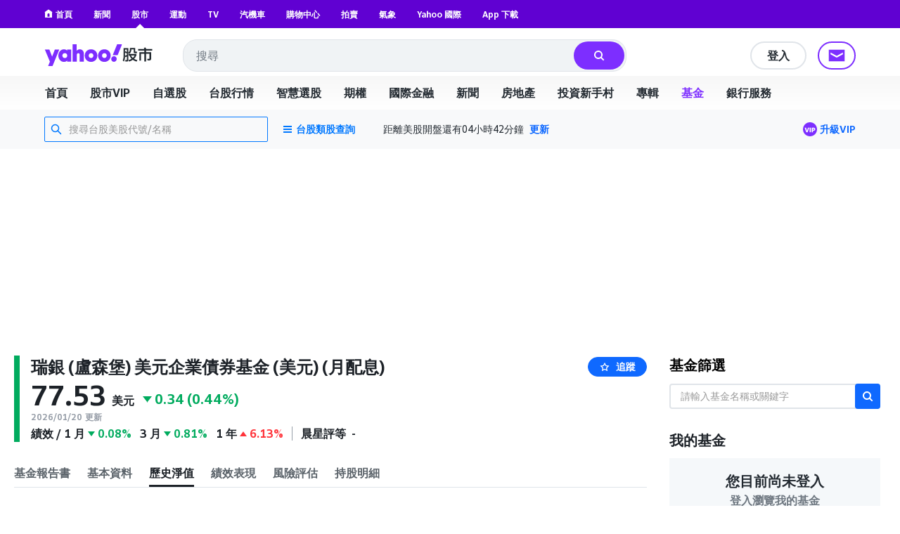

--- FILE ---
content_type: application/javascript
request_url: https://wnsrvbjmeprtfrnfx.ay.delivery/floorPrice/wnsrvBJmEPrTfrnFX/js/floorPrice/linreg.min.js
body_size: 134143
content:
window.assertive=window.assertive||{};window.assertive.floorPriceVersion='_22Thu_6';window.assertive.x771977720=(function(){var a=(function(){var a=[["(?<!motorola )Edge[ /](\\d+[\\.\\d]+)","Microsoft Edge"],["EdgiOS[ /](\\d+[\\.\\d]+)","Microsoft Edge"],["EdgA[ /](\\d+[\\.\\d]+)","Microsoft Edge"],["Edg[ /](\\d+[\\.\\d]+)","Microsoft Edge"],[".*Servo.*Firefox(?:/(\\d+[\\.\\d]+))?","Firefox"],["(?!.*Opera[ /])Firefox(?:[ /](\\d+[\\.\\d]+))?","Firefox"],["(?:BonEcho|GranParadiso|Lorentz|Minefield|Namoroka|Shiretoko)[ /](\\d+[\\.\\d]+)","Firefox"],["CrMo(?:/(\\d+[\\.\\d]+))?","Chrome Mobile"],["Chrome(?:/(\\d+[\\.\\d]+))? Mobile","Chrome Mobile"],["Chrome(?!book)(?:/(\\d+[\\.\\d]+))?","Chrome"],["(?:(?:iPod|iPad|iPhone).+Version|MobileSafari)/(\\d+[\\.\\d]+)","Mobile Safari"],["(?:Version/(\\d+\\.[\\.\\d]+) .*)?Mobile.*Safari/","Mobile Safari"],["(?:iPod|(?<!Apple TV; U; CPU )iPhone|iPad)","Mobile Safari"],["Version/(\\d+\\.[\\.\\d]+) .*Safari/|(?:Safari|Safari(?:%20)?%E6%B5%8F%E8%A7%88%E5%99%A8)/?\\d+","Safari"]];for(var b=0;b<a.length;b++)try{a[b][0]=RegExp('(?:^|[^A-Z0-9\-_]|[^A-Z0-9\-]_|sprd-)(?:'+a[b][0]+')','i');}catch(c){a[b][0]={test:function(){return false;}};}return function(){var b="__OTHER__";for(var c=0;c<a.length;c++)if(a[c][0].test(navigator.userAgent)){b=a[c][1];break;}return b;};})();var b=(function(){var a=[["(?:Android API \\d+|\\d+/tclwebkit(?:\\d+[\\.\\d]*))","Android"],["Android Marshmallow","Android"],["(?:Podbean|Podimo)(?:.*)/Android|Rutube(?:TV)?BlackAndroid","Android"],["(?:Android OS|OMDroid)[ /](\\d+[\\.\\d]*)","Android"],["Pinterest for Android/.*; (\\d(?:[\\d\\.]*))\\)$","Android"],["Android; (\\d+[\\.\\d]*); Mobile;","Android"],["[ ]([\\d\\.]+)\\) AppleWebKit.*ROBLOX Android App","Android"],["(?:(?:Orca-)?(?<!like )Android|Adr|AOSP)[ /]?(?:[a-z]+ )?(\\d+[\\.\\d]*)","Android"],["(?:Allview_TX1_Quasar|Cosmote_My_mini_Tab) (\\d+[\\.\\d]*)","Android"],["Android ?(?:jelly bean|Kit Kat|S.O. Ginger Bread|The FireCyano|:) (\\d+[\\.\\d]*)","Android"],["(?:Orca-Android|FB4A).*FBSV/(\\d+[\\.\\d]*);","Android"],[" Adr |DDG-Android|(?<!like )Android|Silk-Accelerated=[a-z]{4,5}","Android"],["(?:TwitterAndroid).*[ /](?:[a-z]+ )?(\\d+[\\.\\d]*)","Android"],["BeyondPod|AntennaPod|Podkicker|DoggCatcher|Player FM|okhttp|Podcatcher Deluxe|Sonos/.+\\(ACR_|Linux x86_64; Quest","Android"],["Linux; diordnA[; ](\\d+[\\.\\d]*)","Android"],["^A/(\\d+[\\.\\d]*)/","Android"],["FBW.+FBSV/(\\d+[\\.\\d]*);","Windows"],["Windows.+OS: (\\d+[\\.\\d]*)","Windows"],["Windows; ?(\\d+[\\.\\d]*);","Windows"],["mingw32|winhttp","Windows"],["(?:Windows(?:-Update-Agent)?|Microsoft-(?:CryptoAPI|Delivery-Optimization|WebDAV-MiniRedir|WNS)|WINDOWS_64)/(\\d+\\.\\d+)","Windows"],["CYGWIN_NT-10.0|Windows NT 10.0|Windows 10","Windows"],["CYGWIN_NT-6.4|Windows NT 6.4|Windows 10|win10","Windows"],["CYGWIN_NT-6.3|Windows NT 6.3|Windows 8.1","Windows"],["CYGWIN_NT-6.2|Windows NT 6.2|Windows 8","Windows"],["CYGWIN_NT-6.1|Windows NT 6.1|Windows 7|win7|Windows \\(6.1","Windows"],["CYGWIN_NT-6.0|Windows NT 6.0|Windows Vista","Windows"],["CYGWIN_NT-5.2|Windows NT 5.2|Windows Server 2003 / XP x64","Windows"],["CYGWIN_NT-5.1|Windows NT 5.1|Windows XP","Windows"],["CYGWIN_NT-5.0|Windows NT 5.0|Windows 2000","Windows"],["CYGWIN_NT-4.0|Windows NT 4.0|WinNT|Windows NT","Windows"],["CYGWIN_ME-4.90|Win 9x 4.90|Windows ME","Windows"],["CYGWIN_98-4.10|Win98|Windows 98","Windows"],["CYGWIN_95-4.0|Win32|Win95|Windows 95|Windows_95","Windows"],["Windows 3.1","Windows"],["Windows|.+win32|Win64|MSDW|HandBrake Win Upd|Microsoft BITS|ms-office; MSOffice","Windows"],["OS/Microsoft_Windows_NT_(\\d+\\.\\d+)","Windows"],["iPad/([89]|1[012]).(\\d+[\\.\\d]*)","iOS"],["^(?:iPad|iPhone)(?:\\d+[\\,\\d]*)[/_](\\d+[\\.\\d]+)","iOS"],["Pinterest for iOS/.*; (\\d(?:[\\d\\.]*))[)]$","iOS"],["iOS (\\d+[\\.\\d]+)\\)","iOS"],["(?:iPhone ?OS|iOS(?: Version)?)(?:/|; |,)(\\d+[\\.\\d]+)","iOS"],["^(?!com.apple.Safari.SearchHelper|Safari).*CFNetwork/.+ Darwin/(\\d+[\\.\\d]+)(?!.*(?:x86_64|i386|PowerMac|Power%20Macintosh))","iOS"],["(?:iPhone|iPod_touch)/(\\d+[\\.\\d]*) hw/","iOS"],["iOS(\\d+\\.\\d+\\.\\d+)","iOS"],["iOS(\\d+)\\.(\\d+)0","iOS"],["iPhone OS ([0-9]{1})([0-9]{1})([0-9]{1})","iOS"],["(?:CPU OS|iPh(?:one)?[ _]OS|iPhone.+ OS|iOS)[ _/](\\d+(?:[_\\.]\\d+)*)","iOS"],["FBMD/iPhone;.*FBSV/ ?(\\d+[\\.\\d]+);","iOS"],["(?:FBIOS|Messenger(?:Lite)?ForiOS).*FBSV/ ?(\\d+[\\.\\d]*);","iOS"],["iPhone OS,([\\d\\.]+).+(?:iPhone|iPod)","iOS"],["iPad.+; (\\d+[\\.\\d]+);","iOS"],["iPhone.+; Version (\\d+[\\.\\d]+)","iOS"],["OS=iOS;OSVer=(\\d+[\\.\\d]+);","iOS"],["os=Apple-iOS.+osversion=(\\d+[\\.\\d]+)/","iOS"],["(?:Apple-)?(?<!like )(?:iPhone|iPad|iPod)(?:.*Mac OS X.*Version/(\\d+\\.\\d+)|; Opera)?","iOS"],["dv\\(iPh.+ov\\((\\d+(?:[_\\.]\\d+)*)\\);","iOS"],["(?:Podcasts/(?:[\\d\\.]+)|Instacast(?:HD)?/(?:\\d\\.[\\d\\.abc]+)|Pocket Casts, iOS|\\(iOS\\)|iOS; Opera|Overcast|Castro|Podcat|iCatcher|RSSRadio/|MobileSafari/)(?!.*x86_64)","iOS"],["iTunes-(AppleTV|iPod|iPad|iPhone)/(?:[\\d\\.]+)","iOS"],["iOS/Version ([\\d\\.]+)","iOS"],["Sonos/.+\\(ICRU_","iOS"],["CaptiveNetworkSupport|AirPlay","iOS"],["(?:CFNetwork|StudioDisplay)/.+Darwin(?:/|; )(?:[\\d\\.]+).+(?:x86_64|i386|Power%20Macintosh)|(?:x86_64-apple-)?darwin(?:[\\d\\.]+)|PowerMac|com.apple.Safari.SearchHelper|^Safari","Mac"],["Macintosh;Mac OS X \\((\\d+[\\.\\d]+)\\);","Mac"],["Mac[ +]OS[ +]?X(?:[ /,](?:Version )?(\\d+(?:[_\\.]\\d+)+))?","Mac"],["Mac (?:OS/)?(\\d+(?:[_\\.]\\d+)+)","Mac"],["(?:macOS[ /,]|Mac-)(\\d+[\\.\\d]+)","Mac"],["Macintosh; OS X (\\d+[\\.\\d]+)","Mac"],["Darwin|Macintosh|Mac_PowerPC|PPC|Mac PowerPC|iMac|MacBook|macOS|AppleExchangeWebServices|com.apple.trustd|Sonos/.+\\(MDCR_","Mac"]];for(var b=0;b<a.length;b++)try{a[b][0]=RegExp('(?:^|[^A-Z0-9\-_]|[^A-Z0-9\-]_|sprd-)(?:'+a[b][0]+')','i');}catch(c){a[b][0]={test:function(){return false;}};}return function(){var b="__OTHER__";for(var c=0;c<a.length;c++)if(a[c][0].test(navigator.userAgent)){b=a[c][1];break;}return b;};})();function c(){try{if(window.top.location.href)return window.top.location;}catch(a){}return window.location;}return function(c){function d(a){var b=String(a);var c=0,d=b.length,e=0;if(d>0)while(e<d)c=(c<<5)-c+b.charCodeAt(e++)|0;return("x"+c).replace('-','_');}Object.keys(c).forEach(function(a){c[d(a)]=c[a];});function e(a){var b=c.x_1117847891;if(b==null)return undefined;var d=b[a];if(d==0||d==null||Number.isNaN(Number(d)))return undefined;return d;}return{"x_173873537":a(),"x_1182845946":b(),"x3208676":Math.round(new Date().getUTCHours()),"x_899454023":c.x_899454023,"x_2076227591":(function(){try{return Intl.DateTimeFormat().resolvedOptions().timeZone||'';}catch(a){return '';}})(),"x145196172":e(0),"x145196173":e(1),"x145196174":e(2),"x145196175":e(3),"x145196176":e(4),"x1648099346":c.x1648099346,"x_461637081":c.x_461637081,"x_677755891":c.x_677755891,"x1062246621":c.x1062246621,"x_1293530702":c.x_1293530702};};})();window.assertive.x1310419175=(function(){function a(a){var b;if(a[9]>10.395000000000001)if(a[9]>21.460000000000004)b=2.4178365829335684;else if(a[8]>2.805)b=1.763842537333455;else b=1.3872702055741741;else if(a[9]>1.5150000000000003)if(a[9]>3.8650000000000007)if(a[8]>4.625000000000001)if(a[9]>6.045000000000001)b=1.4361481708325008;else b=1.2937975093861172;else if(a[8]>1.8150000000000002)b=1.2318750273245866;else if(a[13]>17.500000000000004)b=1.1102867580813813;else b=1.1867920208194653;else if(a[8]>2.0050000000000003)if(a[9]>2.6550000000000007)if(a[7]>1.8550000000000002)b=1.1872906016427214;else b=1.1321334716606297;else if(a[7]>1.7650000000000003)b=1.1341863240086698;else b=1.0943607704563634;else if(a[8]>1.0550000000000004)if(a[5]>1.8750000000000002)b=1.1090950021311388;else b=1.0832410379777409;else if(a[13]>9.500000000000002)b=1.0433304990165666;else b=1.0909032396161857;else if(a[9]>0.6650000000000001)if(a[8]>0.9750000000000001)if(a[13]>3.5000000000000004)if(a[6]>1.1450000000000002)b=1.0603390935986705;else b=1.0374941886698885;else if(a[0]>0.9286012000000001)b=1.1017544782243565;else b=1.0508185177362985;else if(a[13]>5.500000000000001)if(a[6]>0.7950000000000002)b=1.0281712566642365;else b=1.0116618363887435;else if(a[0]>0.7568513500000001)b=1.0559292429469336;else b=1.024643855641136;else if(a[4]>0.72014535)if(a[13]>7.500000000000001)if(a[8]>0.48500000000000004)b=1.0024953412893152;else b=0.9883126860411958;else if(a[9]>0.015000000000000001)b=1.018956808166162;else b=1.0553895305420664;else if(a[9]>0.24500000000000002)b=0.9826731789724619;else b=0.9565759504580966;var c;if(a[9]>10.395000000000001)if(a[9]>21.460000000000004)c=1.300812906333299;else if(a[8]>3.8750000000000004)c=0.6968829640963078;else c=0.3569836912350703;else if(a[9]>1.5850000000000002)if(a[8]>3.555)if(a[9]>4.615000000000001)if(a[7]>5.855000000000001)c=0.38177649890155935;else c=0.2580459834497663;else if(a[9]>2.7150000000000003)if(a[7]>2.9850000000000008)c=0.19660164375348202;else c=0.13639654756155303;else c=0.10816152550449043;else if(a[7]>1.885)if(a[9]>2.7750000000000004)if(a[9]>5.115000000000001)c=0.2021086985799159;else c=0.13697177084041523;else if(a[8]>2.1750000000000003)c=0.10388529842962825;else c=0.07459710873453365;else if(a[9]>3.6150000000000007)if(a[13]>17.500000000000004)c=0.07114840803897686;else c=0.14454905134214907;else if(a[13]>9.500000000000002)c=0.03595600562140017;else c=0.07271348009210116;else if(a[9]>0.7050000000000001)if(a[7]>1.1050000000000002)if(a[13]>3.5000000000000004)if(a[8]>1.2550000000000001)c=0.03924850609140978;else c=0.016674333694959378;else c=0.07285680480553096;else if(a[13]>7.500000000000001)if(a[8]>0.7650000000000001)c=0.004943907682054222;else c=-0.012095876267956187;else if(a[0]>0.7568513500000001)c=0.02946206329035689;else c=0.0013260419956254983;else if(a[4]>0.7424340500000001)if(a[13]>8.500000000000002)if(a[8]>0.5350000000000001)c=-0.017950345298582346;else c=-0.033266859376600046;else if(a[0]>1.0372882000000003)c=0.02808777851789649;else c=-0.005381691748432159;else if(a[8]>0.34500000000000003)c=-0.031609845798385466;else if(a[4]>0.45927215000000005)c=-0.05252687535568533;else c=-0.06569772151492163;var d;if(a[9]>10.395000000000001)if(a[8]>14.840000000000002)d=1.15872776526783;else if(a[3]>0.8466635000000001)d=0.5420159358925415;else d=0.09102785550182065;else if(a[9]>1.715)if(a[8]>3.7450000000000006)if(a[9]>5.265000000000001)d=0.3218148628965642;else if(a[9]>3.2550000000000003)if(a[7]>2.9150000000000005)d=0.2057948608103043;else d=0.13890973229414244;else d=0.11591513920347012;else if(a[7]>1.945)if(a[9]>2.9250000000000003)if(a[6]>1.3350000000000002)d=0.1498445565753893;else d=0.09124921285909152;else if(a[5]>2.2550000000000003)d=0.10216242653828576;else d=0.07359938123218834;else if(a[13]>10.500000000000002)if(a[8]>1.0950000000000004)d=0.059198065020113065;else d=0.022464335169398105;else if(a[9]>3.9450000000000007)d=0.14777649084761174;else d=0.07214108445893513;else if(a[9]>0.7350000000000001)if(a[7]>1.1050000000000002)if(a[8]>1.3550000000000002)if(a[13]>3.5000000000000004)d=0.04099975587064958;else d=0.08147303178958615;else if(a[13]>5.500000000000001)d=0.017629336804343823;else d=0.04674524606791994;else if(a[13]>9.500000000000002)if(a[8]>0.6350000000000001)d=0.003886690730431681;else d=-0.012866371307416188;else if(a[2]>1.2323981000000002)d=0.04445721407953567;else d=0.018160065186622644;else if(a[4]>0.7800485)if(a[13]>6.500000000000001)if(a[9]>0.48500000000000004)d=-0.01576843104244402;else d=-0.030082750865433924;else if(a[9]>0.015000000000000001)d=-0.001984192459308371;else d=0.030901528464414543;else if(a[9]>0.2850000000000001)d=-0.031691817042227316;else if(a[4]>0.45927215000000005)d=-0.048699786151061825;else d=-0.06081551047161475;var e;if(a[9]>10.395000000000001)if(a[9]>21.460000000000004)e=1.1546920654834087;else if(a[8]>1.965)e=0.5724620377395371;else e=0.2575269551360347;else if(a[9]>1.5050000000000001)if(a[9]>3.8650000000000007)if(a[8]>4.625000000000001)if(a[9]>6.325000000000001)e=0.339000458084232;else e=0.2151469394501159;else if(a[8]>1.7050000000000003)e=0.16323851611874207;else if(a[13]>14.500000000000002)e=0.06873673704009817;else e=0.13023098267197175;else if(a[8]>1.8750000000000002)if(a[9]>2.5050000000000003)if(a[6]>2.805)e=0.13614859073109295;else e=0.09686795080899556;else if(a[6]>1.5450000000000002)e=0.08119783009250017;else e=0.04956642240944135;else if(a[8]>0.9750000000000001)if(a[13]>5.500000000000001)e=0.04466366390978517;else e=0.07371337671747845;else if(a[13]>14.500000000000002)e=0.008769570561055574;else e=0.04580233585075796;else if(a[9]>0.6250000000000001)if(a[8]>1.0050000000000001)if(a[13]>5.500000000000001)if(a[9]>1.1150000000000004)e=0.028146791015522636;else e=0.00800965802427831;else if(a[2]>1.2323981000000002)e=0.08304130550413615;else e=0.042801209271029296;else if(a[13]>4.500000000000001)if(a[5]>0.8050000000000002)e=0.003098138915418623;else e=-0.011179221179852889;else e=0.02215146231529782;else if(a[4]>0.9000390500000001)if(a[13]>10.500000000000002)if(a[9]>0.015000000000000001)e=-0.030908050842681438;else e=-0.018643959589504665;else if(a[0]>0.9286012000000001)e=0.02262573608555835;else e=-0.008833570721984098;else if(a[8]>0.37500000000000006)e=-0.02519736398457078;else if(a[4]>0.45927215000000005)e=-0.043407985011944525;else e=-0.05564052629522344;var f;if(a[9]>7.125000000000001)if(a[9]>16.110000000000003)if(a[8]>8.895000000000001)f=1.0999831040292405;else f=0.47420759751927455;else if(a[8]>8.055000000000001)f=0.4433817684208772;else f=0.2335399459239204;else if(a[9]>1.2550000000000001)if(a[8]>2.5850000000000004)if(a[9]>3.6150000000000007)if(a[7]>4.175000000000001)f=0.21405488010563756;else f=0.14493060692147686;else if(a[6]>2.265)f=0.11065565235955312;else if(a[9]>2.3950000000000005)f=0.08372465116363287;else f=0.05356503748381186;else if(a[6]>1.5250000000000001)if(a[9]>2.1250000000000004)if(a[5]>1.5050000000000001)f=0.08828670073356827;else f=0.05452000907690351;else if(a[7]>1.1250000000000002)f=0.05153586379814227;else f=0.023012771900896064;else if(a[13]>10.500000000000002)if(a[8]>0.8350000000000001)f=0.027540320145284944;else f=0.0054697191261982485;else if(a[9]>2.3950000000000005)f=0.08071345414352717;else f=0.036451088879973934;else if(a[8]>0.6650000000000001)if(a[6]>0.9050000000000001)if(a[13]>2.5000000000000004)if(a[7]>1.1150000000000004)f=0.019906793414131336;else f=0.005779395753386602;else f=0.059958092475833696;else if(a[13]>4.500000000000001)if(a[9]>0.5550000000000002)f=-0.0038886003566827583;else f=-0.018456106729990075;else f=0.018192372819798307;else if(a[4]>0.9000390500000001)if(a[13]>11.500000000000002)if(a[3]>1.3267626500000003)f=0.004184176594888789;else f=-0.025670393713467937;else if(a[9]>0.015000000000000001)f=-0.008572428026018387;else f=0.019248620052880562;else if(a[9]>0.34500000000000003)f=-0.024222087580787807;else if(a[4]>0.5467633000000002)f=-0.038210878768108074;else f=-0.050448509963399;var g;if(a[9]>10.395000000000001)if(a[8]>21.360000000000003)g=1.1136186460429847;else if(a[3]>0.8466635000000001)g=0.4817275390773809;else g=0.08133073072344064;else if(a[9]>1.8350000000000002)if(a[8]>3.8150000000000004)if(a[9]>5.605000000000001)if(a[7]>1.0650000000000002)g=0.2784817378096939;else g=0.11005284224788288;else if(a[6]>3.2150000000000003)g=0.16347881620107646;else g=0.10368777582891736;else if(a[7]>1.5550000000000004)if(a[9]>2.9250000000000003)if(a[9]>5.605000000000001)g=0.16941040615287892;else g=0.10289881347622934;else if(a[6]>2.265)g=0.080888085117766;else g=0.05664715134896209;else if(a[13]>15.500000000000002)if(a[9]>4.615000000000001)g=0.0655238393093586;else g=0.022318771293985313;else if(a[9]>4.505000000000001)g=0.12818278428962554;else g=0.055865829666984335;else if(a[9]>0.8150000000000001)if(a[6]>1.0950000000000004)if(a[7]>1.5050000000000001)if(a[13]>3.5000000000000004)g=0.03702359003751386;else g=0.07405122916421748;else if(a[13]>3.5000000000000004)g=0.017603388345883108;else g=0.04872730736394042;else if(a[13]>11.500000000000002)if(a[7]>0.7250000000000001)g=0.005461780333859806;else g=-0.007417436896564444;else if(a[2]>1.0585939500000003)g=0.032365531432162795;else g=0.013969341243014044;else if(a[4]>0.9000390500000001)if(a[13]>4.500000000000001)if(a[13]>34.50000000000001)g=-0.023416207011418805;else g=-0.01062275958483563;else if(a[0]>1.0372882000000003)g=0.0361139343102874;else g=0.0024688236012006155;else if(a[7]>0.3350000000000001)g=-0.020901516705983197;else if(a[4]>0.38869595000000007)g=-0.03716345052685855;else g=-0.047832323658126105;var h;if(a[9]>12.320000000000002)if(a[8]>21.360000000000003)h=1.0511624666297525;else if(a[12]>3137.5000000000005)h=0.006946946644201511;else h=0.49105887644684415;else if(a[9]>1.8350000000000002)if(a[9]>4.615000000000001)if(a[8]>6.155000000000001)if(a[7]>3.5050000000000003)h=0.30111775258886403;else h=0.1595256948858667;else if(a[6]>3.265)h=0.1855811621921883;else if(a[9]>6.325000000000001)h=0.14072750989883673;else h=0.09271615612767298;else if(a[8]>2.5250000000000004)if(a[7]>3.2750000000000004)h=0.11971164911344964;else if(a[9]>2.6550000000000007)h=0.08893325522873653;else h=0.06407935679606892;else if(a[8]>1.175)if(a[5]>2.0250000000000004)h=0.06881509896827706;else h=0.04742266242374021;else if(a[13]>28.500000000000004)h=0.00913988480143689;else h=0.04154599666142528;else if(a[9]>0.7750000000000001)if(a[5]>1.2550000000000001)if(a[8]>1.5150000000000003)if(a[13]>3.5000000000000004)h=0.038075940183071595;else h=0.07057240916837239;else if(a[13]>2.5000000000000004)h=0.018522104649556507;else h=0.05705087054765667;else if(a[13]>11.500000000000002)if(a[8]>0.8950000000000001)h=0.007740692251670878;else h=-0.006174555555766144;else if(a[0]>0.7568513500000001)h=0.021860819492514935;else h=-0.002832099424308948;else if(a[4]>0.6333673000000001)if(a[13]>5.500000000000001)if(a[7]>0.5450000000000002)h=-0.008319016973136431;else h=-0.022125594712331807;else if(a[9]>0.015000000000000001)h=-0.0010062164762006023;else h=0.02811970198222394;else if(a[9]>0.23500000000000001)h=-0.0242881667982391;else if(a[3]>1.9944044000000003)h=0.0012996631699451536;else h=-0.042707813557777065;var i;if(a[9]>12.320000000000002)if(a[9]>21.460000000000004)if(a[3]>0.8466635000000001)i=0.9263303620899421;else i=0.055539695859298924;else if(a[8]>1.985)if(a[13]>1.5000000000000002)i=0.4715602937365857;else i=0.0554266708582929;else i=0.17854678605625934;else if(a[9]>1.8750000000000002)if(a[9]>4.825000000000001)if(a[7]>5.415000000000001)if(a[9]>6.705000000000001)i=0.30105706163058954;else i=0.18071295811487847;else if(a[8]>1.8550000000000002)i=0.1528540188437199;else i=0.09307960357870208;else if(a[8]>2.5250000000000004)if(a[6]>3.5050000000000003)i=0.12016420328697804;else if(a[7]>1.5550000000000004)i=0.08292271737882953;else i=0.05488603632757488;else if(a[8]>1.2650000000000003)if(a[13]>5.500000000000001)i=0.049478326520971026;else i=0.07575070913398813;else if(a[13]>7.500000000000001)i=0.01628119509300204;else i=0.05114317490691318;else if(a[8]>0.7550000000000001)if(a[6]>1.1650000000000003)if(a[13]>3.5000000000000004)if(a[9]>1.2850000000000004)i=0.033532472181826395;else i=0.014826496399216642;else if(a[2]>1.1636865500000002)i=0.08982104936652116;else i=0.04636135693395503;else if(a[9]>0.9850000000000001)if(a[13]>15.500000000000002)i=0.008263417486721119;else i=0.024683155004821114;else if(a[5]>0.6650000000000001)i=0.003106300517249299;else i=-0.009508009809456415;else if(a[4]>0.9000390500000001)if(a[13]>13.500000000000002)if(a[9]>0.48500000000000004)i=-0.010062293962998783;else i=-0.02253040348552022;else if(a[0]>0.7568513500000001)i=0.01261295128425511;else i=-0.01382042428911239;else if(a[9]>0.38500000000000006)i=-0.015150650122004792;else i=-0.0368231608364612;var j;if(a[9]>8.305000000000001)if(a[9]>21.460000000000004)if(a[8]>4.835000000000001)j=0.9694713609820707;else j=0.32168780964483895;else if(a[8]>8.895000000000001)j=0.40650004449509497;else if(a[0]>0.8845754500000002)j=0.20766759489972106;else j=0.014629737341015234;else if(a[9]>1.195)if(a[8]>2.6650000000000005)if(a[9]>4.005000000000001)if(a[6]>4.525000000000001)j=0.18395636535182053;else j=0.12032870514321095;else if(a[5]>2.7750000000000004)j=0.09259263286651427;else if(a[9]>2.265)j=0.06750040813226782;else j=0.03953905935902201;else if(a[5]>1.5450000000000002)if(a[9]>2.1550000000000007)j=0.06317605517291576;else j=0.03577128960218742;else if(a[13]>17.500000000000004)if(a[7]>0.8850000000000001)j=0.01886803543021341;else j=0.0011960736878995637;else if(a[9]>2.4850000000000008)j=0.060769787355159206;else j=0.02445837391014488;else if(a[7]>0.5950000000000001)if(a[5]>0.9050000000000001)if(a[13]>2.5000000000000004)if(a[8]>2.805)j=0.04044269800467243;else j=0.007386579748293555;else j=0.04812803801263085;else if(a[13]>3.5000000000000004)if(a[8]>0.5550000000000002)j=-0.0033196505803916422;else j=-0.015154920205583837;else j=0.01583685467007757;else if(a[7]>0.015000000000000001)if(a[9]>0.3350000000000001)if(a[8]>0.42500000000000004)j=-0.01213650334484498;else j=-0.02182378432715423;else if(a[7]>0.24500000000000002)j=-0.02697891578543763;else j=-0.03823925569438336;else if(a[13]>4.500000000000001)if(a[4]>0.9536438500000001)j=-0.010350907885773322;else j=-0.02878968667929005;else if(a[4]>0.72014535)j=0.024216089225113226;else j=-0.025343613917710256;var k;if(a[9]>12.320000000000002)if(a[8]>21.360000000000003)k=0.8819771350862662;else if(a[13]>270.50000000000006)k=0.019018067174487643;else if(a[13]>1.5000000000000002)if(a[3]>0.8466635000000001)k=0.41937482673099125;else k=0.04717309833024487;else k=0.07162614515617459;else if(a[9]>1.8750000000000002)if(a[9]>5.3950000000000005)if(a[7]>4.175000000000001)if(a[8]>6.935000000000001)k=0.2640377288600948;else k=0.16661656730445804;else if(a[3]>0.8598914500000001)k=0.1193471351477869;else k=0.019021330905188743;else if(a[7]>2.805)if(a[9]>3.5050000000000003)k=0.11355715717658824;else if(a[6]>1.9950000000000003)k=0.0790238050974941;else k=0.046378872449027365;else if(a[8]>1.405)if(a[13]>7.500000000000001)k=0.04401148130461301;else k=0.0682897092424615;else if(a[13]>6.500000000000001)k=0.014977933509336641;else k=0.04642897885888799;else if(a[8]>0.8150000000000001)if(a[5]>1.2850000000000004)if(a[13]>2.5000000000000004)if(a[8]>1.6150000000000004)k=0.03280684306360814;else k=0.015897222906292273;else k=0.06042290488165847;else if(a[9]>0.9850000000000001)if(a[13]>9.500000000000002)k=0.009165577389515945;else k=0.02502729672341817;else if(a[13]>5.500000000000001)k=-0.004065616857086591;else k=0.01657895581404171;else if(a[4]>0.9536438500000001)if(a[13]>19.500000000000004)if(a[9]>0.465)k=-0.008738645369523557;else k=-0.02011557301618239;else if(a[0]>1.0372882000000003)k=0.013232558614024446;else k=-0.007937778643454123;else if(a[9]>0.43500000000000005)k=-0.010785879649889661;else if(a[3]>1.6780271000000002)k=0.0010644726584677492;else k=-0.03097457360616273;var l;if(a[9]>12.320000000000002)if(a[9]>21.460000000000004)if(a[8]>10.030000000000003)l=0.8783170313633997;else if(a[12]>2246.5000000000005)l=-0.0014025349915027618;else l=0.31953239903129577;else if(a[5]>1.2850000000000004)if(a[13]>1.5000000000000002)l=0.39643446139650534;else l=0.04287524102321222;else l=0.15937813643295579;else if(a[9]>1.8950000000000002)if(a[7]>4.085000000000001)if(a[9]>6.045000000000001)l=0.22169337126689112;else if(a[6]>3.2150000000000003)l=0.11956327110570969;else l=0.07432049533392751;else if(a[9]>3.555)if(a[13]>15.500000000000002)if(a[5]>2.4250000000000003)l=0.08942231207769724;else l=0.038107986722505496;else if(a[9]>6.325000000000001)l=0.15070091496379284;else l=0.0813029175514109;else if(a[8]>1.5650000000000002)if(a[5]>2.5250000000000004)l=0.06287165733608126;else l=0.04066370262761615;else if(a[13]>31.500000000000004)l=0.006240417814622574;else l=0.028485440825527304;else if(a[7]>0.7950000000000002)if(a[8]>1.155)if(a[13]>3.5000000000000004)if(a[6]>1.5050000000000001)l=0.02757026823038473;else l=0.012666738922157889;else if(a[2]>1.1636865500000002)l=0.0773367229341748;else l=0.03780067918837885;else if(a[6]>0.6650000000000001)if(a[13]>2.5000000000000004)l=0.0052183700791208695;else l=0.03459112566212386;else l=-0.00789767686813757;else if(a[4]>0.5941313)if(a[13]>7.500000000000001)if(a[3]>1.3267626500000003)l=0.008447871930150928;else l=-0.015313663032118958;else if(a[0]>1.0372882000000003)l=0.02019154523541625;else l=-0.004098399637845399;else if(a[9]>0.18500000000000003)l=-0.01902070776270574;else l=-0.031971252916975786;var m;if(a[9]>12.320000000000002)if(a[9]>21.460000000000004)if(a[7]>2.0050000000000003)m=0.8084210778142485;else if(a[3]>0.8466635000000001)m=0.28025721407872933;else m=-0.019257852137997383;else if(a[8]>3.8750000000000004)m=0.3650539482252291;else m=0.1476574096083641;else if(a[9]>1.2850000000000004)if(a[9]>3.6150000000000007)if(a[8]>5.445000000000001)if(a[9]>7.125000000000001)m=0.21995248877971538;else m=0.1319768781648437;else if(a[5]>2.3950000000000005)m=0.1041461626258581;else if(a[13]>28.500000000000004)m=0.03010446489733244;else m=0.0745774663612827;else if(a[8]>1.7650000000000003)if(a[5]>2.8850000000000002)m=0.06479562034903143;else if(a[9]>2.2450000000000006)m=0.046929807155746205;else m=0.029345291228766307;else if(a[2]>1.1636865500000002)if(a[13]>4.500000000000001)m=0.02276103511323437;else m=0.060694800971520656;else if(a[6]>0.8350000000000001)m=0.018000209851893642;else m=0.0003706422272393901;else if(a[6]>0.6650000000000001)if(a[7]>0.9750000000000001)if(a[7]>6.835000000000001)m=0.09178185997271238;else if(a[13]>2.5000000000000004)m=0.008804603260953905;else m=0.03595392000589796;else if(a[13]>2.5000000000000004)m=-0.0033157061059291455;else m=0.022368405492428054;else if(a[9]>0.015000000000000001)if(a[9]>0.34500000000000003)if(a[9]>0.5550000000000002)m=-0.00510951937076286;else m=-0.013977105320236955;else if(a[9]>0.20500000000000004)m=-0.02396502045228703;else m=-0.03217279019190659;else if(a[3]>1.3267626500000003)if(a[4]>0.9536438500000001)m=0.05955016704349772;else m=0.0020783001048189096;else if(a[0]>1.1589652500000003)m=0.0228382049140687;else m=-0.009503239785466988;var n;if(a[9]>12.320000000000002)if(a[8]>14.840000000000002)if(a[13]>1.5000000000000002)n=0.6615033632068615;else n=0.05305432030442473;else if(a[0]>0.9286012000000001)if(a[13]>82.50000000000001)n=0.051300939145563274;else n=0.29771127935026354;else n=0.035077914337042895;else if(a[9]>2.0250000000000004)if(a[8]>4.625000000000001)if(a[9]>6.705000000000001)if(a[7]>2.845)n=0.21256952113329772;else n=0.08938670032614698;else if(a[6]>3.4450000000000007)n=0.11962331689251642;else n=0.07114812359953289;else if(a[6]>1.8350000000000002)if(a[9]>3.0050000000000003)if(a[5]>1.5150000000000003)n=0.08210206409928386;else n=0.044033076696130914;else n=0.04447871584633371;else if(a[13]>12.500000000000002)if(a[3]>1.3267626500000003)n=0.03724031220179967;else n=0.011390521652206007;else if(a[9]>5.815)n=0.10525143393215343;else n=0.040871432252670356;else if(a[9]>0.8750000000000001)if(a[7]>1.2550000000000001)if(a[13]>3.5000000000000004)if(a[5]>1.5250000000000001)n=0.025663418824125983;else n=0.01259012231097694;else n=0.04565183724129379;else if(a[13]>29.500000000000004)if(a[7]>0.6350000000000001)n=0.004781276613147468;else n=-0.00781575972867098;else if(a[2]>1.2323981000000002)n=0.02582649607870045;else n=0.008134576697263748;else if(a[13]>3.5000000000000004)if(a[4]>0.9536438500000001)if(a[3]>1.3267626500000003)n=0.011047096580532616;else n=-0.011583747076062766;else if(a[8]>0.42500000000000004)n=-0.010779968008813817;else n=-0.02534762224671297;else if(a[4]>0.7083580000000002)if(a[0]>0.7568513500000001)n=0.026367837833695708;else n=-0.0042883804983029515;else n=-0.01767153356864015;var o;if(a[9]>10.395000000000001)if(a[9]>21.460000000000004)if(a[8]>10.030000000000003)o=0.7438779826978694;else o=0.2586633119428201;else if(a[6]>3.6750000000000003)o=0.3221766613738356;else if(a[13]>18.500000000000004)o=0.04935879810836173;else o=0.17624000395936107;else if(a[9]>1.155)if(a[9]>3.6150000000000007)if(a[6]>4.525000000000001)if(a[9]>6.325000000000001)o=0.18136373600953326;else o=0.10610889289788816;else if(a[8]>2.4750000000000005)o=0.08056368324968928;else if(a[8]>0.015000000000000001)o=0.03548778908846797;else o=0.08048618759345623;else if(a[7]>1.6850000000000003)if(a[8]>2.5850000000000004)if(a[13]>3.5000000000000004)o=0.04775735688192171;else o=0.08181777482999932;else if(a[13]>3.5000000000000004)o=0.026770708689638125;else o=0.05340014479067763;else if(a[13]>7.500000000000001)if(a[7]>0.9150000000000001)o=0.014657024326819049;else o=0.0008903782345315822;else if(a[2]>1.0585939500000003)o=0.04155194249857927;else o=0.01689241556477081;else if(a[5]>0.6650000000000001)if(a[5]>5.405000000000001)o=0.05852419489291155;else if(a[7]>0.7550000000000001)if(a[13]>5.500000000000001)o=0.004316906872205638;else o=0.02241313533388983;else o=-0.004277285142732536;else if(a[9]>0.015000000000000001)if(a[9]>0.34500000000000003)if(a[9]>0.5150000000000001)o=-0.005472215176834338;else o=-0.01290077664143607;else if(a[3]>1.9401014000000003)o=0.010976523181060687;else o=-0.025299091178599773;else if(a[3]>1.3267626500000003)if(a[4]>0.7917397500000001)o=0.0539569155588306;else o=-0.0019705261630311548;else if(a[0]>1.1589652500000003)o=0.02170378189968506;else o=-0.007723226864130486;var p;if(a[9]>12.320000000000002)if(a[9]>21.460000000000004)if(a[7]>2.5250000000000004)p=0.6962857848698347;else if(a[13]>26.500000000000004)p=0.007253773018821487;else if(a[13]>1.5000000000000002)if(a[12]>1349.5000000000002)p=-0.011414084814808852;else p=0.30483428519413314;else p=-0.008717855090743925;else if(a[5]>2.6950000000000007)p=0.31624964188625593;else p=0.13256147668319868;else if(a[9]>2.3650000000000007)if(a[8]>5.445000000000001)if(a[9]>7.125000000000001)p=0.1774222764533648;else p=0.09926238130814272;else if(a[5]>3.0450000000000004)if(a[9]>4.505000000000001)p=0.10089657744653616;else p=0.06061894721766226;else if(a[13]>28.500000000000004)if(a[7]>1.1250000000000002)p=0.03205966328016334;else p=0.006599130052245078;else if(a[3]>1.8224403500000002)p=0.08162588036986239;else p=0.03920758422379599;else if(a[8]>0.8750000000000001)if(a[6]>1.5050000000000001)if(a[8]>5.655000000000001)p=0.09450641361120957;else if(a[13]>1.5000000000000002)p=0.020732980441881432;else p=0.06213811636891179;else if(a[13]>9.500000000000002)if(a[5]>0.7850000000000001)p=0.006846358999323147;else p=-0.003853691413342807;else if(a[2]>1.2323981000000002)p=0.038854164883160874;else p=0.011460278838176317;else if(a[8]>0.015000000000000001)if(a[8]>0.34500000000000003)if(a[6]>0.5350000000000001)p=-0.001797155880836824;else p=-0.011739640944402212;else if(a[3]>1.6780271000000002)p=0.009813340097677844;else p=-0.0235821152310151;else if(a[13]>23.500000000000004)if(a[2]>1.2323981000000002)p=0.0026729863157927444;else p=-0.012501188981446618;else if(a[0]>1.0372882000000003)p=0.01921847381339569;else p=-0.004753820147113092;var q;if(a[9]>16.110000000000003)if(a[7]>8.965000000000002)q=0.6193771334148703;else if(a[0]>1.0372882000000003)if(a[13]>1.5000000000000002)if(a[13]>82.50000000000001)q=0.023672127336471095;else if(a[0]>1.1589652500000003)q=-0.0008989342403991608;else q=0.3239550179983489;else q=0.0023296981912116262;else q=0.012894281524008717;else if(a[9]>2.3650000000000007)if(a[9]>6.705000000000001)if(a[5]>3.0050000000000003)q=0.19774438618493567;else if(a[13]>20.500000000000004)q=0.043742210125218166;else q=0.11187432962432778;else if(a[7]>3.8950000000000005)if(a[5]>3.2550000000000003)q=0.09005727026524138;else q=0.055926587277233104;else if(a[2]>1.1636865500000002)if(a[13]>6.500000000000001)q=0.04099806749081955;else q=0.07299079406035197;else if(a[8]>1.2550000000000001)q=0.03433727388295104;else q=0.010573962043426696;else if(a[8]>0.8350000000000001)if(a[7]>1.5550000000000004)if(a[7]>6.445000000000001)q=0.08096110120803697;else if(a[3]>1.5095956500000003)q=0.03439566230883945;else q=0.016996631629718265;else if(a[5]>1.0550000000000004)if(a[13]>2.5000000000000004)q=0.009145808124016925;else q=0.0320135389095755;else if(a[13]>21.500000000000004)q=-0.0035898689732584937;else q=0.00685299560080272;else if(a[13]>3.5000000000000004)if(a[4]>0.9536438500000001)if(a[2]>1.2323981000000002)q=0.0029754128129449793;else q=-0.010362549689955331;else if(a[9]>0.45500000000000007)q=-0.007152805924644633;else q=-0.02085231410724965;else if(a[4]>0.9536438500000001)if(a[2]>1.0585939500000003)q=0.03880253317023218;else q=0.0072927111657729035;else if(a[4]>0.35985845000000005)q=-0.0028306267344297047;else q=-0.021337398916230817;var r;if(a[9]>16.110000000000003)if(a[7]>8.965000000000002)r=0.5798169169250516;else if(a[13]>26.500000000000004)r=0.05117662193821996;else if(a[13]>1.5000000000000002)if(a[3]>0.8466635000000001)if(a[0]>1.1589652500000003)r=0.0004778246641159058;else r=0.31710589765769537;else r=0.004169549639699095;else r=0.006738670092114868;else if(a[9]>2.3650000000000007)if(a[8]>8.055000000000001)if(a[5]>3.7050000000000005)if(a[9]>4.615000000000001)r=0.21741316439118408;else r=0.058714192733332934;else r=0.10685793199364624;else if(a[6]>3.555)if(a[9]>5.115000000000001)r=0.10861814335723623;else r=0.05988879263996605;else if(a[13]>12.500000000000002)if(a[6]>1.2750000000000001)r=0.03306445417713809;else r=0.01062404950238278;else if(a[9]>4.825000000000001)r=0.08108403512000102;else r=0.038258192181924874;else if(a[6]>0.9050000000000001)if(a[8]>1.6150000000000004)if(a[8]>6.935000000000001)r=0.08878929619295833;else if(a[13]>1.5000000000000002)r=0.020395430110496694;else r=0.05551473315100539;else if(a[13]>2.5000000000000004)if(a[9]>1.0450000000000002)r=0.009904326760798355;else r=0.00013012074122184674;else if(a[2]>1.2323981000000002)r=0.0647872282524047;else r=0.018258644637107135;else if(a[13]>4.500000000000001)if(a[9]>0.5050000000000001)if(a[6]>0.015000000000000001)r=-0.005031884472296462;else r=0.004015299933761135;else if(a[9]>0.015000000000000001)r=-0.017403547091572494;else r=-0.0047823646064711475;else if(a[4]>0.9536438500000001)if(a[2]>1.1636865500000002)r=0.037093695062714135;else r=0.006863127417732725;else if(a[4]>0.4788000500000001)r=-0.0032698200098842875;else r=-0.018565606262700988;var s;if(a[9]>12.320000000000002)if(a[9]>21.460000000000004)if(a[8]>10.030000000000003)if(a[13]>1.5000000000000002)s=0.6152847221773519;else s=0.03227688455033576;else if(a[13]>16.500000000000004)s=0.014876481265339078;else s=0.24319770862973475;else if(a[5]>2.6950000000000007)s=0.25570386953426405;else s=0.1017993450152983;else if(a[8]>1.655)if(a[9]>4.085000000000001)if(a[7]>6.835000000000001)s=0.1394637742253139;else s=0.06940408844623028;else if(a[6]>2.3950000000000005)if(a[8]>5.655000000000001)s=0.08888409870423734;else if(a[7]>2.9150000000000005)s=0.046693804780915074;else s=0.02846172657596049;else if(a[13]>12.500000000000002)if(a[5]>1.155)s=0.017714820231476622;else s=0.0032369051233639575;else if(a[2]>1.1636865500000002)s=0.04320283637903879;else s=0.020138159890050317;else if(a[9]>0.8550000000000001)if(a[13]>4.500000000000001)if(a[8]>0.015000000000000001)if(a[8]>0.5550000000000002)s=0.006086409132817167;else s=-0.01203074769960658;else if(a[9]>2.595)s=0.05091835347908307;else s=0.012537450149902854;else if(a[0]>1.0372882000000003)if(a[2]>1.1636865500000002)s=0.05662511792712615;else s=0.02291957870123499;else s=0.0009120856835638725;else if(a[9]>0.015000000000000001)if(a[9]>0.31500000000000006)if(a[5]>0.5650000000000001)s=-0.0009696523932791689;else s=-0.009113923127915044;else if(a[3]>1.9401014000000003)s=0.013386077222474096;else s=-0.019996451119911638;else if(a[3]>1.3267626500000003)if(a[0]>0.7568513500000001)s=0.048966383786921454;else s=-0.00494034424396626;else if(a[0]>1.1589652500000003)s=0.019939975912193566;else s=-0.005492515172857881;var t;if(a[9]>16.110000000000003)if(a[7]>8.965000000000002)if(a[5]>0.32500000000000007)t=0.5268244143446649;else t=0.03888984619740988;else if(a[0]>1.0372882000000003)if(a[13]>1.5000000000000002)if(a[13]>82.50000000000001)t=0.018483732703666954;else if(a[3]>0.8466635000000001)t=0.27511816337611894;else t=0.0033119675170543584;else t=-0.0006194105320897243;else t=0.0013481305590991317;else if(a[9]>2.5350000000000006)if(a[8]>8.895000000000001)if(a[9]>4.825000000000001)t=0.17760231330825957;else t=0.063643884171144;else if(a[5]>3.8250000000000006)if(a[9]>4.505000000000001)t=0.09073458577182102;else t=0.05302157250132228;else if(a[3]>1.3267626500000003)if(a[13]>17.500000000000004)t=0.03381442940744059;else t=0.0689625794640829;else if(a[2]>1.2323981000000002)t=0.04201207053912044;else t=0.01726009488606754;else if(a[7]>0.9950000000000001)if(a[5]>1.9350000000000003)if(a[7]>5.655000000000001)t=0.08432946767020068;else if(a[13]>3.5000000000000004)t=0.01853329795815589;else t=0.04223324280280109;else if(a[8]>1.2950000000000002)if(a[2]>1.1636865500000002)t=0.019747942649070534;else t=0.008917097405606835;else if(a[3]>1.6780271000000002)t=0.014334852357309628;else t=0.0010025789027201012;else if(a[3]>1.6780271000000002)if(a[13]>7.500000000000001)if(a[8]>0.03500000000000001)t=0.004222287334788899;else t=0.036968344287499386;else if(a[4]>0.4788000500000001)t=0.05020151715130938;else t=0.003230616316867195;else if(a[7]>0.015000000000000001)if(a[7]>0.38500000000000006)t=-0.0043237298474117685;else t=-0.01772247652360161;else if(a[13]>34.50000000000001)t=-0.009323003779882428;else t=0.0036554584593868266;var u;if(a[9]>16.110000000000003)if(a[8]>21.360000000000003)if(a[13]>2.5000000000000004)if(a[9]>21.460000000000004)u=0.5651561756786349;else u=0.06055263501133411;else u=0.03284739913633618;else if(a[3]>0.8466635000000001)if(a[12]>2246.5000000000005)u=-0.013014493353140828;else if(a[2]>0.8177889500000001)if(a[13]>1.5000000000000002)u=0.24759617327674618;else u=0.011356375694883115;else u=-0.007598061649077529;else u=0.0009716699615357414;else if(a[8]>1.7650000000000003)if(a[9]>5.605000000000001)if(a[8]>10.030000000000003)u=0.17891255254780206;else if(a[5]>1.2850000000000004)u=0.09482122279722191;else u=0.0429466180198309;else if(a[5]>3.5750000000000006)if(a[8]>6.935000000000001)u=0.10504339705029404;else u=0.04739510504745109;else if(a[9]>2.1550000000000007)if(a[3]>0.8598914500000001)u=0.030585287904758007;else u=-0.008045424542777142;else if(a[8]>7.515000000000001)u=0.05898342005081364;else u=0.011171570442287749;else if(a[9]>0.8950000000000001)if(a[3]>1.3267626500000003)if(a[9]>3.095)u=0.0523526607505033;else if(a[13]>1.5000000000000002)u=0.01519428574388592;else u=0.05325704982260579;else if(a[2]>1.1636865500000002)if(a[13]>4.500000000000001)u=0.010319693783380029;else u=0.034200264660803066;else if(a[8]>0.015000000000000001)u=-0.0003849024800738672;else u=0.014829273392194559;else if(a[13]>3.5000000000000004)if(a[4]>0.9536438500000001)if(a[2]>1.0585939500000003)u=0.000027420785117182047;else u=-0.00875817022432461;else u=-0.0152484780009345;else if(a[3]>0.8598914500000001)if(a[9]>0.015000000000000001)u=0.0019400334319428915;else u=0.024504174809638447;else u=-0.01590862354695082;var v;if(a[9]>16.110000000000003)if(a[5]>8.015000000000002)if(a[7]>2.3950000000000005)v=0.5078549501226115;else v=-0.0017252741119292566;else if(a[0]>1.0372882000000003)if(a[11]>1813.5000000000002)v=0.0362431135872158;else if(a[3]>0.8598914500000001)if(a[2]>0.82263545)v=0.26571476621694173;else v=-0.004250587044554577;else v=-0.009130619962409905;else v=0.002584837882959542;else if(a[9]>2.5350000000000006)if(a[9]>6.705000000000001)if(a[5]>2.9950000000000006)if(a[8]>10.030000000000003)v=0.19254159042366867;else v=0.10596361911618564;else if(a[13]>18.500000000000004)v=0.02785106167137449;else v=0.08435819156694552;else if(a[8]>2.8850000000000002)if(a[6]>3.9350000000000005)v=0.06123520158315847;else v=0.035647216152730005;else if(a[2]>1.1636865500000002)if(a[13]>4.500000000000001)v=0.025733346466519924;else v=0.0599175190980329;else if(a[3]>1.5095956500000003)v=0.0296418039629312;else v=0.007735901425132531;else if(a[5]>0.9450000000000001)if(a[7]>1.6850000000000003)if(a[7]>6.445000000000001)v=0.07274356658996951;else if(a[13]>2.5000000000000004)v=0.015720463162284405;else v=0.04114626925257811;else if(a[13]>1.5000000000000002)if(a[6]>1.0450000000000002)v=0.0077046262250801715;else v=0.00008116765431204731;else v=0.029035089526667883;else if(a[3]>1.6780271000000002)if(a[5]>0.015000000000000001)if(a[13]>5.500000000000001)v=0.003705177498915932;else v=0.030334874755698214;else v=0.03934945175692481;else if(a[0]>1.1589652500000003)if(a[4]>0.9536438500000001)v=0.015794620524953177;else v=-0.012491087423821575;else if(a[2]>1.0585939500000003)v=-0.002310068881262034;else v=-0.00989949439869821;var w;if(a[9]>16.110000000000003)if(a[7]>21.505000000000006)if(a[11]>3.5000000000000004)if(a[9]>21.460000000000004)w=0.5353990269491724;else w=0.06910619497154523;else w=0.008350177938287908;else if(a[13]>1.5000000000000002)if(a[3]>0.8466635000000001)if(a[12]>2246.5000000000005)w=-0.02024755186098485;else if(a[0]>0.9286012000000001)w=0.23843174138024092;else w=0.018843254340743576;else w=-0.013049829805150945;else w=-0.0019392231010142112;else if(a[8]>1.7250000000000003)if(a[9]>5.605000000000001)if(a[7]>8.965000000000002)w=0.15404644259706238;else if(a[0]>0.8845754500000002)w=0.0757471829764779;else w=-0.00527635147875599;else if(a[7]>3.8250000000000006)if(a[13]>3.5000000000000004)w=0.04062398625325546;else w=0.07494887740857621;else if(a[6]>2.265)if(a[13]>3.5000000000000004)w=0.023459264280401328;else w=0.04521828118733472;else if(a[13]>17.500000000000004)w=0.005518064067625387;else w=0.018997667868662197;else if(a[9]>0.5650000000000001)if(a[13]>6.500000000000001)if(a[5]>1.0950000000000004)w=0.006386177420034269;else if(a[8]>0.015000000000000001)w=-0.002791775261617499;else w=0.009826739917435288;else if(a[2]>1.2323981000000002)if(a[0]>0.7568513500000001)w=0.042285948591195784;else w=-0.0008350781027250101;else if(a[3]>1.8224403500000002)w=0.04238563345881299;else w=0.005858446948870533;else if(a[9]>0.015000000000000001)if(a[9]>0.2850000000000001)w=-0.006674118768368878;else w=-0.016333561106641536;else if(a[0]>0.9286012000000001)if(a[13]>44.50000000000001)w=-0.004689054032524638;else w=0.015488875630638702;else if(a[14]>2.5000000000000004)w=-0.011711450645322209;else w=0.003158949258964723;var x;if(a[8]>11.915000000000001)if(a[9]>21.460000000000004)if(a[13]>1.5000000000000002)if(a[13]>160.50000000000003)x=0.010192359592015898;else x=0.4772764359947327;else x=0.02358096540833069;else if(a[5]>3.5750000000000006)x=0.19483352766534276;else x=0.0948588696209197;else if(a[9]>1.135)if(a[9]>5.605000000000001)if(a[9]>8.305000000000001)if(a[3]>0.9106730000000002)if(a[13]>6.500000000000001)x=0.07680889217806901;else x=0.17118402255011586;else if(a[13]>32.50000000000001)x=-0.025398082069296408;else x=0.04962210003572924;else if(a[3]>0.8598914500000001)if(a[6]>4.835000000000001)x=0.07713810538951134;else x=0.044329900254874516;else x=-0.006492668897652043;else if(a[5]>2.5850000000000004)if(a[6]>3.6750000000000003)x=0.043563711835662024;else if(a[13]>1.5000000000000002)x=0.021660913886918137;else x=0.05695664395257516;else if(a[2]>1.0585939500000003)if(a[13]>9.500000000000002)x=0.012086786820509787;else x=0.029368964887194485;else if(a[3]>1.3267626500000003)x=0.015768233743991257;else x=0.0009453864285885684;else if(a[3]>1.6780271000000002)if(a[9]>0.025000000000000005)if(a[13]>3.5000000000000004)x=0.004276668517439224;else x=0.03878698113046398;else if(a[3]>1.9401014000000003)x=0.054023959114720264;else x=0.016128605714883153;else if(a[4]>0.9536438500000001)if(a[13]>54.50000000000001)if(a[5]>0.42500000000000004)x=-0.0026614588833620795;else x=-0.01100050709992789;else if(a[2]>1.2323981000000002)x=0.015367199819220316;else x=-0.001770233271834645;else if(a[9]>0.13500000000000004)x=-0.008264514302451778;else if(a[4]>0.5467633000000002)x=-0.009865211086203548;else x=-0.017186970436257304;var y;if(a[9]>21.460000000000004)if(a[7]>2.0050000000000003)if(a[10]>38.50000000000001)y=0.4480511912470084;else y=0.005414550558191722;else if(a[13]>25.500000000000004)y=-0.0238895968360176;else if(a[7]>1.8050000000000004)y=-0.027441820994988313;else if(a[11]>4844.500000000001)y=-0.010698398981035126;else y=0.1975614149850348;else if(a[9]>2.7150000000000003)if(a[8]>8.895000000000001)if(a[5]>3.7050000000000005)if(a[7]>2.5250000000000004)y=0.16822166721092088;else y=0.0054846734523490035;else y=0.0701843363369293;else if(a[6]>4.525000000000001)if(a[9]>5.115000000000001)y=0.07559031868465872;else y=0.0419222962402058;else if(a[3]>0.8598914500000001)if(a[13]>8.500000000000002)y=0.018817962846745227;else y=0.041374166248260826;else if(a[3]>0.8030162000000002)y=-0.02913297392574973;else y=0.010321419002781709;else if(a[6]>0.8050000000000002)if(a[7]>1.8350000000000002)if(a[7]>6.445000000000001)y=0.05923236726398399;else if(a[13]>2.5000000000000004)y=0.01309631834000104;else y=0.035262715770924116;else if(a[3]>1.5095956500000003)if(a[13]>7.500000000000001)y=0.008808929852794932;else y=0.031733378888239426;else if(a[5]>0.5250000000000001)y=0.003956081053016959;else y=-0.005158724910942951;else if(a[6]>0.015000000000000001)if(a[6]>0.35500000000000004)if(a[7]>0.465)y=-0.0014598406106057533;else y=-0.0077319473307280685;else if(a[3]>1.8224403500000002)y=0.006178354686482197;else y=-0.014708185948773022;else if(a[0]>0.9286012000000001)if(a[13]>39.50000000000001)y=-0.0036774755688942333;else y=0.013268097261328687;else if(a[3]>1.9401014000000003)y=0.03856526475304187;else y=-0.007847595119058373;var z;if(a[8]>11.915000000000001)if(a[9]>21.460000000000004)if(a[13]>1.5000000000000002)z=0.42053755930606324;else z=0.019175001667968136;else if(a[5]>11.915000000000001)z=0.187805138471261;else z=0.09481569034598669;else if(a[9]>1.2850000000000004)if(a[9]>4.505000000000001)if(a[9]>7.755000000000001)if(a[13]>16.500000000000004)if(a[7]>6.445000000000001)z=0.10730061021901524;else z=0.005977306471128799;else if(a[13]>1.5000000000000002)z=0.11990426847904606;else z=0.003019996412753404;else if(a[6]>3.305)z=0.05421793446864281;else if(a[0]>0.9286012000000001)z=0.03076972049128376;else z=-0.010382977056904982;else if(a[3]>1.3267626500000003)if(a[13]>11.500000000000002)z=0.01772927413623882;else if(a[0]>1.0372882000000003)z=0.04984436399553683;else z=0.014269053197361554;else if(a[2]>1.2323981000000002)if(a[13]>4.500000000000001)z=0.015467479526725985;else z=0.03887086738825438;else if(a[7]>1.0950000000000004)z=0.008935614923016432;else z=-0.0031441637922886645;else if(a[13]>2.5000000000000004)if(a[5]>0.5750000000000001)if(a[9]>0.015000000000000001)if(a[9]>0.41500000000000004)z=0.0014860679934742588;else z=-0.007015690360822116;else if(a[5]>1.8350000000000002)z=0.054588564533161146;else z=0.01149046628422752;else if(a[5]>0.015000000000000001)if(a[5]>0.30500000000000005)z=-0.006021991223692271;else z=-0.014366331445521635;else if(a[0]>0.9286012000000001)z=0.0018225788179490575;else z=-0.008131484895143768;else if(a[1]>0.8418520000000002)if(a[4]>0.9536438500000001)if(a[2]>1.0585939500000003)z=0.04937050722346009;else z=0.01406908743849859;else z=-0.0016953401398631853;else z=-0.005161102117586769;var A;if(a[9]>21.460000000000004)if(a[5]>8.015000000000002)if(a[7]>2.9150000000000005)A=0.45602008339737643;else A=0.008009757936554429;else if(a[11]>1414.5000000000002)A=0.003324055280004229;else if(a[13]>2.5000000000000004)if(a[0]>1.0372882000000003)A=0.23815402859331744;else A=-0.00558239211024863;else if(a[3]>1.1939020500000002)A=0.04712644866921685;else A=-0.051724536814008445;else if(a[9]>3.0050000000000003)if(a[8]>10.030000000000003)if(a[5]>8.015000000000002)A=0.16358860197514877;else A=0.07525631243060427;else if(a[5]>1.5250000000000001)if(a[9]>6.045000000000001)A=0.0679706815724336;else if(a[8]>2.4750000000000005)A=0.03775769025353099;else A=0.018438685439177968;else if(a[8]>0.015000000000000001)if(a[8]>0.6250000000000001)A=0.015130676106899032;else A=-0.017231656241030374;else if(a[11]>494.50000000000006)A=0.01412038256800555;else A=0.06294783514280976;else if(a[7]>1.0450000000000002)if(a[7]>6.835000000000001)if(a[13]>5.500000000000001)A=0.03840037655768259;else A=0.09186351647360973;else if(a[5]>1.5050000000000001)if(a[13]>1.5000000000000002)A=0.011605413339505771;else A=0.03981682983139668;else if(a[2]>1.0585939500000003)A=0.007642463784532224;else A=0.0005083761168067876;else if(a[10]>17.500000000000004)if(a[3]>1.3267626500000003)if(a[7]>0.015000000000000001)A=0.0037518977171452778;else A=0.026888852812762324;else if(a[2]>1.2323981000000002)A=0.0012348913382870563;else A=-0.006617211831160286;else if(a[0]>0.7568513500000001)if(a[9]>0.015000000000000001)A=0.0025193273772733914;else A=0.0279399201545149;else if(a[3]>0.8931416000000001)A=-0.013765669530047773;else A=0.002140752373025287;var B;if(a[9]>16.110000000000003)if(a[5]>8.015000000000002)if(a[7]>2.3950000000000005)if(a[10]>26.500000000000004)B=0.38481355273581963;else B=0.0029934557527303697;else B=-0.00616636593176159;else if(a[11]>1061.5000000000002)if(a[13]>14.500000000000002)B=-0.039357152840417464;else B=0.06535059201250289;else if(a[0]>1.0372882000000003)if(a[0]>1.1589652500000003)B=-0.01420890514174504;else if(a[3]>0.8598914500000001)B=0.20011362495901797;else B=-0.006839600396676227;else B=-0.01847095572497546;else if(a[8]>1.985)if(a[8]>7.515000000000001)if(a[5]>6.8950000000000005)B=0.11642789610043665;else B=0.05419020464702123;else if(a[9]>3.1650000000000005)if(a[3]>0.8598914500000001)if(a[7]>4.575000000000001)B=0.047188205842752615;else B=0.02890121631887161;else B=-0.014879534751674497;else if(a[3]>1.5095956500000003)if(a[13]>11.500000000000002)B=0.015238888641994677;else B=0.043036100572797054;else if(a[2]>1.2323981000000002)B=0.0172604766058734;else B=0.004730061574299749;else if(a[5]>0.7050000000000001)if(a[13]>5.500000000000001)if(a[6]>1.3250000000000004)B=0.007003733411737561;else B=0.00033067946900759595;else if(a[3]>1.8224403500000002)B=0.048702155255629105;else if(a[2]>1.2323981000000002)B=0.035959169215377326;else B=0.005791388525086735;else if(a[8]>0.015000000000000001)if(a[8]>0.34500000000000003)B=-0.003659890603936789;else if(a[3]>1.9401014000000003)B=0.007933093118827792;else B=-0.012672897297373703;else if(a[10]>71.50000000000001)if(a[2]>1.0585939500000003)B=0.0054128228497224455;else B=-0.005824066084010281;else if(a[0]>1.0372882000000003)B=0.027603029083093037;else B=0.0041561199176831974;var C;if(a[9]>21.460000000000004)if(a[5]>8.015000000000002)if(a[7]>2.9150000000000005)if(a[2]>1.3310802500000003)C=0.021041798219298222;else if(a[10]>101.50000000000001)C=0.4408781153789958;else C=0.004725370451392773;else C=0.0075150711248533645;else if(a[11]>846.5000000000001)C=0.01458112866161144;else if(a[13]>1.5000000000000002)if(a[0]>1.0372882000000003)C=0.21577112456153638;else C=-0.0045934992512511146;else C=-0.01429216431880343;else if(a[7]>2.3650000000000007)if(a[8]>8.895000000000001)if(a[5]>3.5750000000000006)C=0.12969512625509133;else C=0.05558338731848192;else if(a[6]>5.495000000000001)C=0.04944020002308367;else if(a[5]>2.1250000000000004)if(a[9]>3.0450000000000004)C=0.032487915201218735;else C=0.017743353395062302;else if(a[13]>24.500000000000004)C=0.0023780217506951602;else C=0.015966125443251038;else if(a[9]>0.9750000000000001)if(a[13]>7.500000000000001)if(a[2]>1.0585939500000003)if(a[7]>0.015000000000000001)C=0.006322753991650886;else C=0.022651952529571168;else if(a[5]>0.7150000000000001)C=0.0023555577542709906;else C=-0.005190536241517504;else if(a[9]>6.325000000000001)if(a[3]>1.0174140500000002)C=0.09809818220780057;else C=0.0047643157571153946;else if(a[0]>1.0372882000000003)C=0.018029435979033212;else C=-0.0029556223088407487;else if(a[9]>0.015000000000000001)if(a[9]>0.38500000000000006)if(a[13]>1.5000000000000002)C=-0.0018881459750636378;else C=0.014758845107800156;else if(a[9]>0.23500000000000001)C=-0.007309911667422508;else C=-0.01254044674761151;else if(a[4]>0.9000390500000001)if(a[0]>0.9286012000000001)C=0.009720369704098649;else C=-0.004758377161002813;else C=-0.01285356562056865;var D;if(a[9]>21.460000000000004)if(a[5]>9.995000000000003)if(a[2]>1.3310802500000003)D=0.022299896013363133;else D=0.40384409699891577;else if(a[11]>1813.5000000000002)D=-0.0004645409759885577;else if(a[13]>1.5000000000000002)if(a[0]>1.0372882000000003)D=0.1989278638849914;else D=-0.004917658789098756;else D=-0.025033052622765388;else if(a[6]>1.8550000000000002)if(a[9]>7.125000000000001)if(a[13]>2.5000000000000004)if(a[8]>10.030000000000003)if(a[6]>2.4250000000000003)D=0.13880423293537142;else D=-0.0011374489162943046;else D=0.06975295120888186;else D=0.00837947985880515;else if(a[7]>3.8950000000000005)if(a[13]>7.500000000000001)D=0.02626087444533369;else D=0.051355645754768794;else if(a[3]>1.5095956500000003)if(a[13]>11.500000000000002)D=0.015086605710187837;else D=0.04165768409432118;else if(a[2]>1.1636865500000002)D=0.014877037531075119;else D=0.005092810086438196;else if(a[3]>1.3267626500000003)if(a[8]>0.015000000000000001)if(a[9]>2.9550000000000005)if(a[13]>46.50000000000001)D=0.0027850775029502734;else D=0.041629322273087584;else if(a[13]>1.5000000000000002)D=0.0036259267899282637;else D=0.030115045529981406;else if(a[0]>0.7568513500000001)if(a[4]>0.7917397500000001)D=0.0404686647842187;else D=-0.0028431847273886948;else D=-0.004626641126023554;else if(a[2]>1.2323981000000002)if(a[4]>1.0249019000000004)if(a[13]>17.500000000000004)D=0.0024298158135081472;else D=0.023463568681962817;else D=-0.006619973875343371;else if(a[8]>0.5750000000000001)if(a[8]>6.505000000000001)D=0.03086926790965341;else D=-0.0004436740150468559;else if(a[10]>17.500000000000004)D=-0.006697274127778319;else D=0.006960401305085489;var E;if(a[8]>14.840000000000002)if(a[5]>11.915000000000001)if(a[13]>146.50000000000003)E=0.00963167039159487;else if(a[10]>20.500000000000004)E=0.31861657627082;else E=0.0014671552479267119;else if(a[11]>1973.5000000000002)E=0.0037140428433342586;else if(a[0]>1.0372882000000003)E=0.13443388099786308;else E=-0.008127930947437006;else if(a[9]>2.7150000000000003)if(a[9]>7.125000000000001)if(a[2]>1.2323981000000002)E=0.09862450168833296;else if(a[5]>2.3950000000000005)if(a[13]>1.5000000000000002)E=0.08012658894656444;else E=-0.006869690233834403;else if(a[8]>0.115)E=0.00801294566678948;else E=0.07808772122325791;else if(a[3]>0.8598914500000001)if(a[2]>1.1636865500000002)if(a[13]>11.500000000000002)E=0.020913176987400868;else E=0.040750912133374985;else if(a[5]>3.0050000000000003)E=0.024212752661956324;else E=0.00772318782771805;else E=-0.015292801552105476;else if(a[6]>0.6950000000000001)if(a[13]>1.5000000000000002)if(a[5]>2.1050000000000004)if(a[9]>0.025000000000000005)E=0.009399903402244536;else E=0.05528286453087189;else if(a[9]>0.015000000000000001)E=0.0015581507776956946;else E=0.021714554688844614;else if(a[2]>1.2323981000000002)E=0.06058008962750133;else if(a[6]>6.545000000000001)E=0.08902056295231077;else E=0.012042160103766715;else if(a[6]>0.015000000000000001)if(a[6]>0.3350000000000001)E=-0.003291060591573966;else if(a[3]>1.9944044000000003)E=0.008702964348551884;else E=-0.010847310431703876;else if(a[0]>0.9286012000000001)if(a[13]>56.50000000000001)E=-0.0040856612382630456;else E=0.010486771247537508;else if(a[3]>1.9944044000000003)E=0.04804424811505168;else E=-0.005574105508201508;var F;if(a[9]>21.460000000000004)if(a[6]>21.210000000000004)if(a[7]>21.505000000000006)if(a[10]>38.50000000000001)F=0.39442255260922104;else F=0.003516234135330652;else F=-0.007445529671602471;else if(a[0]>1.1589652500000003)F=-0.03513627175173145;else if(a[13]>32.50000000000001)if(a[13]>72.50000000000001)if(a[10]>22210.500000000004)F=-0.03120086669921875;else F=0.09701246567578017;else F=-0.04995106419764067;else if(a[6]>15.135000000000002)F=0.0009523932891484549;else F=0.16998225142073825;else if(a[6]>2.8350000000000004)if(a[8]>10.030000000000003)F=0.10389758626251543;else if(a[5]>5.6450000000000005)F=0.04473219663884563;else if(a[3]>1.5095956500000003)if(a[13]>11.500000000000002)F=0.018441953409524436;else F=0.05032616261132364;else if(a[9]>0.015000000000000001)F=0.011005714660337139;else F=0.05749456286993786;else if(a[9]>1.0750000000000004)if(a[2]>1.0585939500000003)if(a[13]>9.500000000000002)if(a[3]>1.3267626500000003)F=0.019471059685975196;else F=0.005480133557704223;else if(a[9]>4.825000000000001)F=0.06225559076140922;else F=0.018929186718263612;else if(a[6]>0.015000000000000001)if(a[6]>0.6250000000000001)F=0.0033265090268348703;else F=-0.012092704871219108;else if(a[10]>3039.5000000000005)F=0.0013580845824328971;else F=0.019963396289668003;else if(a[13]>3.5000000000000004)if(a[4]>1.0249019000000004)if(a[9]>0.015000000000000001)F=-0.0038449555769886484;else F=0.002278414435125297;else if(a[5]>0.34500000000000003)F=-0.0025578473866072903;else F=-0.00824885903743871;else if(a[3]>0.8598914500000001)if(a[3]>0.8693463500000002)F=0.003004159737562549;else F=0.022176177960694134;else F=-0.01110386833574615;var G;if(a[9]>21.460000000000004)if(a[6]>21.210000000000004)if(a[7]>21.505000000000006)if(a[10]>38.50000000000001)if(a[2]>1.3310802500000003)G=0.023346617331450013;else G=0.38966763358371603;else G=0.003497831561599751;else G=-0.007369343083958293;else if(a[0]>1.1589652500000003)G=-0.03491208924837639;else if(a[11]>846.5000000000001)if(a[13]>16.500000000000004)G=-0.049481121506774216;else G=0.06936740350797464;else if(a[14]>6.500000000000001)G=-0.004890226721763611;else G=0.16970477866141628;else if(a[7]>4.575000000000001)if(a[9]>9.190000000000001)if(a[13]>2.5000000000000004)G=0.11023705626695504;else G=-0.013405998028985417;else if(a[9]>0.03500000000000001)if(a[13]>1.5000000000000002)if(a[9]>4.375000000000001)G=0.036568978335276524;else G=0.01703439537485275;else G=0.06976268253547367;else G=0.10569871070818795;else if(a[5]>1.2850000000000004)if(a[9]>3.0050000000000003)if(a[13]>6.500000000000001)if(a[6]>1.215)G=0.01829508968460362;else G=-0.005588009211523439;else if(a[3]>1.8224403500000002)G=0.06407763256279876;else G=0.028774192654685758;else if(a[5]>7.385000000000001)G=0.04059736127271043;else if(a[3]>1.5095956500000003)G=0.013557556663232717;else G=0.003693406499211578;else if(a[13]>23.500000000000004)if(a[5]>0.5150000000000001)if(a[7]>0.465)G=0.00038514632032417696;else G=-0.0054025506590048055;else if(a[5]>0.015000000000000001)G=-0.007898737096487618;else G=-0.0034238781461650657;else if(a[0]>0.7568513500000001)if(a[5]>0.015000000000000001)G=-0.0010604512543899403;else G=0.01138761761745081;else if(a[11]>2.5000000000000004)G=-0.00888205215762214;else G=0.0005157180034268634;var H;if(a[9]>21.460000000000004)if(a[5]>14.870000000000003)if(a[10]>101.50000000000001)if(a[2]>1.3310802500000003)H=0.01802273716938599;else if(a[8]>8.895000000000001)H=0.3641195367517182;else H=0.0035975208223419665;else H=0.004102739309087212;else if(a[11]>846.5000000000001)if(a[13]>14.500000000000002)H=-0.042115696547100845;else H=0.04771349592369144;else if(a[13]>1.5000000000000002)if(a[0]>1.0372882000000003)H=0.18056469395971728;else H=-0.007192852457474474;else if(a[12]>97.50000000000001)H=0.030004577991024996;else H=-0.05169679560312411;else if(a[8]>2.4150000000000005)if(a[8]>10.030000000000003)if(a[5]>11.915000000000001)H=0.1170661164639954;else H=0.05256595036686287;else if(a[5]>5.6450000000000005)H=0.03878704447679394;else if(a[2]>1.1636865500000002)if(a[13]>12.500000000000002)H=0.013112671944805629;else H=0.0326914585570332;else if(a[9]>0.13500000000000004)H=0.006404857298118698;else H=0.04740614872935161;else if(a[3]>1.6780271000000002)if(a[13]>9.500000000000002)if(a[8]>0.045000000000000005)if(a[2]>1.0585939500000003)H=0.010951474442914524;else H=0.0019529906340371658;else H=0.024740607920596975;else if(a[3]>1.9401014000000003)if(a[4]>0.8812579500000001)H=0.045536059642286436;else H=0.009363371918570994;else H=0.01311526540601455;else if(a[2]>1.0585939500000003)if(a[4]>0.9536438500000001)if(a[13]>23.500000000000004)H=0.00017422600764491398;else H=0.012334631630189108;else H=-0.007375440339476427;else if(a[0]>1.0372882000000003)if(a[13]>79.50000000000001)H=-0.005627021368914036;else H=0.000060881217427238644;else if(a[11]>494.50000000000006)H=-0.010018466191512927;else H=-0.0049566732195707565;var I;if(a[9]>21.460000000000004)if(a[6]>21.210000000000004)if(a[7]>21.505000000000006)if(a[10]>38.50000000000001)I=0.34479498405505055;else I=0.0031257650451125387;else I=-0.008862823261771091;else if(a[0]>1.1589652500000003)I=-0.03557422813462333;else if(a[13]>32.50000000000001)if(a[13]>72.50000000000001)if(a[10]>22210.500000000004)I=-0.0312795650528138;else I=0.09197366592344862;else I=-0.05219999567223223;else I=0.14066614680881603;else if(a[7]>2.3650000000000007)if(a[7]>10.005)if(a[5]>1.2950000000000002)I=0.08385720935958224;else I=0.029756005298543664;else if(a[8]>3.7450000000000006)if(a[8]>11.915000000000001)I=0.0689039788457528;else I=0.024123854100768213;else if(a[3]>1.3267626500000003)if(a[13]>11.500000000000002)I=0.011842783315139445;else I=0.03355092862593447;else if(a[8]>0.015000000000000001)I=0.006035128805591563;else I=0.04067519262527565;else if(a[3]>1.3267626500000003)if(a[9]>0.015000000000000001)if(a[9]>2.9550000000000005)if(a[13]>51.50000000000001)I=0.001811267538396376;else I=0.038576584398824124;else if(a[13]>1.5000000000000002)I=0.003625682834350127;else I=0.026236424031171053;else if(a[4]>0.7917397500000001)if(a[0]>0.7568513500000001)I=0.039067395846675755;else I=-0.0013042996637382663;else I=-0.005502184072116536;else if(a[2]>1.2323981000000002)if(a[4]>1.0703381500000002)if(a[13]>7.500000000000001)I=0.004147357676547895;else I=0.025640993047214084;else I=-0.004564849667984572;else if(a[0]>1.0372882000000003)if(a[13]>85.50000000000001)I=-0.005245845472613161;else I=0.0005732123663663697;else if(a[11]>5.500000000000001)I=-0.007648168529586135;else I=-0.001929023270333006;var J;if(a[8]>21.360000000000003)if(a[2]>1.0920007500000002)if(a[5]>1.1150000000000004)if(a[11]>2361.5000000000005)J=-0.011350292844772339;else J=0.09743283297944569;else J=-0.021457823104411366;else if(a[13]>168.50000000000003)J=-0.00912581398022064;else if(a[0]>1.0372882000000003)if(a[11]>6.500000000000001)J=0.2864187275171012;else J=0.015754916343366964;else J=0.013978404071595934;else if(a[9]>7.125000000000001)if(a[7]>12.015000000000002)if(a[13]>3.5000000000000004)J=0.10752422118801297;else J=0.0005031350789839742;else if(a[13]>10.500000000000002)if(a[7]>2.5250000000000004)J=0.04281405629614228;else if(a[4]>0.8056868500000002)J=-0.016408628911911687;else J=0.050096396858007985;else if(a[13]>1.5000000000000002)if(a[3]>1.0174140500000002)J=0.10005878093718458;else J=0.020003726401815393;else J=-0.011746985704669257;else if(a[6]>1.5050000000000001)if(a[5]>3.2050000000000005)if(a[13]>3.5000000000000004)if(a[9]>3.9450000000000007)J=0.025525911899194873;else J=0.01163861293163222;else if(a[5]>7.385000000000001)J=0.0736951124026311;else J=0.028805458365664394;else if(a[9]>0.07500000000000002)if(a[2]>1.1636865500000002)J=0.011044212352762222;else J=0.0027084969852759896;else J=0.037987553732916006;else if(a[2]>1.0585939500000003)if(a[6]>0.015000000000000001)if(a[6]>0.47500000000000003)J=0.002686714645866537;else J=-0.0067397742959505605;else if(a[4]>0.7800485)J=0.00946232210837506;else J=-0.011001968701836777;else if(a[11]>1638.5000000000002)if(a[7]>0.44500000000000006)J=-0.002715566468609888;else J=-0.007304822428354826;else if(a[13]>9.500000000000002)J=-0.002832951187036956;else J=0.002958330584159255;var K;if(a[9]>21.460000000000004)if(a[5]>14.870000000000003)if(a[10]>101.50000000000001)if(a[2]>1.2323981000000002)K=0.02826690985394331;else if(a[8]>8.895000000000001)K=0.3308489660954782;else K=0.0053369288414901826;else K=0.0027055522247597026;else if(a[11]>846.5000000000001)if(a[13]>14.500000000000002)K=-0.04345455477827961;else if(a[0]>1.1323828500000002)K=-0.02046321310780265;else if(a[12]>431.50000000000006)K=0.0707131540091555;else K=-0.008435246125094293;else if(a[13]>1.5000000000000002)if(a[0]>1.0372882000000003)if(a[13]>174.50000000000003)K=0.0001696019098162651;else K=0.16305293843006338;else K=-0.008823416153810031;else if(a[12]>97.50000000000001)K=0.028296409524262135;else K=-0.05254826650386903;else if(a[5]>6.8950000000000005)if(a[7]>10.005)K=0.08310069114368775;else K=0.03597376044553115;else if(a[7]>1.3750000000000002)if(a[9]>3.5050000000000003)if(a[0]>0.9286012000000001)if(a[9]>8.305000000000001)K=0.04504959453494704;else K=0.01897411718791272;else K=-0.0044795566992381535;else if(a[9]>0.045000000000000005)if(a[2]>1.1636865500000002)K=0.01018380456956485;else K=0.0023354103048560284;else if(a[7]>3.0050000000000003)K=0.06925749416428503;else K=0.024331145011484933;else if(a[13]>68.50000000000001)if(a[5]>0.34500000000000003)if(a[9]>1.8150000000000002)K=-0.00950184596170307;else K=-0.0011069631038172268;else if(a[5]>0.015000000000000001)K=-0.00912044125743244;else K=-0.004903579821992353;else if(a[4]>1.0249019000000004)if(a[7]>0.015000000000000001)K=-0.0009860386884953697;else K=0.007992432629306403;else if(a[4]>0.37363595000000005)K=-0.0024862048916361374;else K=-0.008996186501103733;var L;if(a[9]>21.460000000000004)if(a[5]>14.870000000000003)if(a[10]>44584.50000000001)L=0.0067117547637491086;else if(a[10]>101.50000000000001)L=0.2995375016498598;else L=0.0026895197747666163;else if(a[4]>0.9719328500000001)if(a[2]>0.8804024500000002)if(a[3]>1.0197519000000004)if(a[11]>1414.5000000000002)L=-0.006597758071894511;else L=0.11133426094055177;else if(a[2]>1.1636865500000002)L=-0.05713343129874511;else L=0.022082599980107857;else L=-0.05634116618302617;else L=0.17132139662518003;else if(a[6]>2.8350000000000004)if(a[6]>7.425000000000001)if(a[9]>7.755000000000001)if(a[13]>1.5000000000000002)L=0.07751285107900412;else L=-0.01573259613607253;else if(a[13]>2.5000000000000004)if(a[9]>1.2550000000000001)L=0.0108921868744431;else L=0.04773324072954891;else L=0.09366731826052085;else if(a[3]>1.5095956500000003)if(a[13]>7.500000000000001)L=0.0149259647754369;else if(a[2]>1.1636865500000002)L=0.07696505044869631;else L=0.030380678500382476;else if(a[8]>4.235000000000001)L=0.020385762686003655;else L=0.005686030274818037;else if(a[3]>1.8224403500000002)if(a[13]>17.500000000000004)L=0.003903046959589447;else if(a[2]>1.1636865500000002)if(a[4]>1.0703381500000002)L=0.055914111195126445;else L=0.010417038320028146;else L=0.01916311306176322;else if(a[0]>0.9286012000000001)if(a[13]>6.500000000000001)if(a[13]>96.50000000000001)L=-0.0042067496936689;else L=0.0006164056363016138;else if(a[4]>0.9536438500000001)L=0.011808235630255183;else L=-0.0033342072893927737;else if(a[1]>0.8418520000000002)if(a[10]>2.5000000000000004)L=-0.0034345901299275283;else L=0.020227662000124918;else L=-0.007257429758893524;var M;if(a[8]>21.360000000000003)if(a[2]>1.0920007500000002)if(a[5]>1.1150000000000004)if(a[11]>2361.5000000000005)M=-0.014197386236190797;else M=0.0849974692210963;else M=-0.022737854368984702;else if(a[13]>168.50000000000003)M=-0.009531388976625614;else if(a[0]>1.0372882000000003)if(a[11]>6.500000000000001)M=0.2535134406055179;else M=0.014158586839149738;else M=0.012270691476762295;else if(a[9]>6.705000000000001)if(a[5]>11.915000000000001)M=0.08628327350335278;else if(a[13]>10.500000000000002)if(a[7]>2.5250000000000004)M=0.03438282324348948;else if(a[9]>12.320000000000002)M=-0.041337986601797716;else M=0.005985768912127908;else if(a[13]>1.5000000000000002)if(a[9]>12.320000000000002)M=0.11160162618737095;else M=0.04231430541247141;else if(a[5]>0.25500000000000006)M=-0.029623976427650914;else M=0.0237777085107949;else if(a[5]>1.1150000000000004)if(a[5]>4.955000000000001)if(a[13]>1.5000000000000002)if(a[9]>0.025000000000000005)M=0.015677074249047088;else M=0.07531968314207656;else M=0.06593155665055814;else if(a[2]>1.1636865500000002)if(a[13]>5.500000000000001)M=0.0067156921517422564;else M=0.029427935784117266;else if(a[3]>0.8466635000000001)M=0.0028555983975098623;else M=-0.008813818184795756;else if(a[2]>1.2323981000000002)if(a[5]>0.015000000000000001)if(a[5]>0.44500000000000006)M=0.002538048253702684;else M=-0.006007610424316612;else if(a[4]>0.9000390500000001)M=0.011316170408063868;else M=-0.007964522616529354;else if(a[0]>1.0372882000000003)if(a[10]>43.50000000000001)M=-0.0018331604041891669;else M=0.010757379729956242;else if(a[11]>2.5000000000000004)M=-0.006150915631950165;else M=0.00029477894754471835;var N;if(a[9]>21.460000000000004)if(a[6]>21.210000000000004)if(a[7]>21.505000000000006)if(a[10]>38.50000000000001)if(a[2]>1.3310802500000003)N=0.014295497077634965;else N=0.29870845955695424;else N=0.001818595705002639;else N=-0.013552357620278071;else if(a[0]>1.1323828500000002)if(a[13]>5.500000000000001)N=-0.052795849761237267;else N=0.051398311549542;else if(a[12]>18.500000000000004)if(a[6]>8.970000000000002)N=-0.006588902847594039;else if(a[13]>82.50000000000001)N=-0.00452247142791748;else N=0.158434618464698;else if(a[10]>23.500000000000004)N=-0.03606583574596717;else N=0.0366928384143315;else if(a[7]>5.415000000000001)if(a[7]>12.015000000000002)N=0.06175414668468542;else if(a[6]>8.970000000000002)N=0.0491138856330421;else if(a[9]>0.03500000000000001)N=0.015098328802455614;else N=0.06850804172938452;else if(a[3]>1.3267626500000003)if(a[2]>1.1636865500000002)if(a[13]>15.500000000000002)N=0.01170190897104964;else if(a[3]>1.9944044000000003)N=0.05971515438257989;else N=0.0216617891305931;else if(a[9]>0.015000000000000001)if(a[13]>1.5000000000000002)N=0.002940777470316906;else N=0.02227792174625791;else if(a[1]>0.8418520000000002)N=0.024670551582616804;else N=-0.004874046424208351;else if(a[2]>1.2323981000000002)if(a[13]>4.500000000000001)if(a[4]>1.0703381500000002)N=0.004135140925436127;else N=-0.003557528652972902;else if(a[4]>1.0703381500000002)N=0.026621458743377176;else N=-0.0006611922185863568;else if(a[5]>0.5750000000000001)if(a[3]>0.8466635000000001)N=0.0013583606976843975;else N=-0.0068899979535443166;else if(a[0]>1.1589652500000003)N=0.005582754144700128;else N=-0.004107764674504907;var O;if(a[9]>21.460000000000004)if(a[5]>14.870000000000003)if(a[2]>1.2323981000000002)O=0.020054171414424976;else if(a[10]>101.50000000000001)if(a[8]>8.895000000000001)O=0.28404229427159466;else O=0.0029247144734637336;else O=0.0016115011403590074;else if(a[4]>0.9719328500000001)if(a[2]>1.2323981000000002)if(a[6]>5.705000000000001)O=-0.026723562823720726;else if(a[3]>1.0197519000000004)O=0.13198192151387533;else O=-0.009125288070281807;else if(a[6]>0.5250000000000001)if(a[6]>6.205000000000001)O=0.02993085317313671;else O=-0.09115436612243531;else if(a[3]>0.9106730000000002)O=0.08319943774232572;else O=-0.015809719070876384;else if(a[11]>3198.5000000000005)O=-0.0021813241225022537;else O=0.16881031623506887;else if(a[8]>2.7750000000000004)if(a[8]>11.915000000000001)if(a[12]>2061.5000000000005)O=-0.014279758421146324;else O=0.061813699623591616;else if(a[9]>0.13500000000000004)if(a[5]>8.015000000000002)O=0.03551460199289618;else if(a[2]>1.2323981000000002)O=0.018042310862809083;else O=0.005330822571370928;else O=0.06444468921857041;else if(a[3]>1.8224403500000002)if(a[13]>9.500000000000002)if(a[8]>0.045000000000000005)O=0.0030639506558818273;else O=0.021777169159781857;else if(a[4]>1.0703381500000002)if(a[3]>1.9944044000000003)O=0.04716515439383473;else O=0.021303841305517126;else O=0.01247403199870598;else if(a[0]>0.7568513500000001)if(a[13]>58.50000000000001)if(a[6]>0.45500000000000007)O=-0.00007643958271375502;else O=-0.004758989087266071;else if(a[8]>0.015000000000000001)O=-0.0004865557047720189;else O=0.007968333481013265;else if(a[11]>2.5000000000000004)O=-0.006825003843465991;else O=0.0001138943787154055;var P;if(a[9]>21.460000000000004)if(a[6]>21.210000000000004)if(a[7]>21.505000000000006)P=0.25693712889760617;else P=-0.014388594350149466;else if(a[4]>0.9719328500000001)if(a[13]>6.500000000000001)if(a[11]>384.50000000000006)if(a[12]>627.5000000000001)P=0.011472643355125099;else P=-0.08990674928676935;else if(a[12]>40.50000000000001)P=0.061938371159019276;else P=-0.041461235336386244;else if(a[10]>1286.5000000000002)if(a[12]>1205.5000000000002)P=-0.01400756818167171;else P=0.12813400626182556;else if(a[7]>0.12500000000000003)P=-0.06272681366202151;else P=0.05398779846305278;else if(a[6]>8.970000000000002)P=-0.008980445101217259;else P=0.1509386568533461;else if(a[5]>2.9650000000000003)if(a[9]>9.190000000000001)if(a[13]>2.5000000000000004)P=0.07165861045070732;else P=-0.011066332909416854;else if(a[9]>0.025000000000000005)if(a[13]>1.5000000000000002)if(a[9]>4.505000000000001)P=0.019724251754971726;else P=0.00721586130112561;else if(a[5]>7.385000000000001)P=0.08704441877119674;else P=0.02627788164017795;else P=0.07008848019127745;else if(a[2]>1.0585939500000003)if(a[13]>3.5000000000000004)if(a[9]>5.3950000000000005)if(a[13]>21.500000000000004)P=0.011368905818489435;else P=0.05218677368819567;else if(a[4]>0.9536438500000001)P=0.0024241834530806987;else P=-0.0050317549131463695;else if(a[0]>1.0372882000000003)if(a[4]>0.9536438500000001)P=0.0329167461232656;else P=0.00004725767973950845;else P=0.0017306593147335045;else if(a[11]>1813.5000000000002)P=-0.004585237924874452;else if(a[3]>0.8598914500000001)if(a[3]>0.8693463500000002)P=-0.0014940571800392075;else P=0.004373927926310904;else P=-0.007101967176280898;var Q;if(a[9]>21.460000000000004)if(a[5]>9.995000000000003)if(a[2]>1.2323981000000002)Q=0.009578544699693029;else if(a[10]>101.50000000000001)if(a[7]>4.685000000000001)Q=0.2635180308023232;else Q=0.0006908456925992612;else Q=0.0007129605684751346;else if(a[4]>0.9719328500000001)if(a[2]>1.2323981000000002)if(a[6]>5.705000000000001)Q=-0.018349204000867442;else if(a[3]>1.0197519000000004)Q=0.12915310531376517;else Q=-0.009205371823614044;else if(a[6]>0.5250000000000001)if(a[6]>6.205000000000001)Q=0.018689263840110933;else Q=-0.08847917855824987;else if(a[3]>0.9106730000000002)Q=0.08409991959304657;else Q=-0.015554695627783654;else Q=0.13882427420136492;else if(a[6]>2.8350000000000004)if(a[6]>10.195000000000002)Q=0.04746720492096568;else if(a[9]>0.015000000000000001)if(a[2]>1.1636865500000002)if(a[13]>11.500000000000002)Q=0.010515611381389704;else Q=0.029437393095930686;else Q=0.005391358848832333;else Q=0.06648715422737979;else if(a[0]>1.0372882000000003)if(a[13]>9.500000000000002)if(a[13]>152.50000000000003)if(a[5]>0.34500000000000003)Q=-0.0012502054136100246;else Q=-0.006565833029233441;else if(a[4]>0.9536438500000001)Q=0.0015650945482703943;else Q=-0.0045821593796053035;else if(a[6]>0.015000000000000001)if(a[5]>0.6150000000000001)Q=0.008405840418878598;else Q=-0.0032521925247052746;else if(a[4]>0.6750448000000001)Q=0.023935726203645213;else Q=-0.011102699973029434;else if(a[0]>0.7568513500000001)if(a[3]>0.8598914500000001)if(a[10]>10.500000000000002)Q=-0.0016918184602750825;else Q=0.008432732015003037;else Q=-0.006973568812346977;else if(a[9]>4.375000000000001)Q=-0.03620084266381544;else Q=-0.00554998817602705;var R;if(a[9]>21.460000000000004)if(a[13]>1.5000000000000002)if(a[3]>0.9106730000000002)if(a[2]>0.82263545)if(a[10]>20213.500000000004)if(a[13]>19.500000000000004)R=-0.025541282423278865;else R=0.0690912084976832;else if(a[0]>1.0372882000000003)R=0.22126064904610246;else R=0.007613736353708468;else R=-0.02711103201630604;else if(a[4]>0.9719328500000001)R=-0.043658379990446264;else if(a[8]>1.5650000000000002)R=0.08776171513241476;else R=-0.016991298345871916;else if(a[10]>1063.5000000000002)R=0.027569566532220258;else R=-0.049044039714627154;else if(a[5]>6.8950000000000005)if(a[7]>14.740000000000002)R=0.07421188529672437;else if(a[3]>0.8931416000000001)if(a[9]>7.755000000000001)R=0.03946152656681774;else R=0.014970275602040757;else if(a[3]>0.8598914500000001)R=0.06277286479773907;else R=-0.002505622988056605;else if(a[3]>1.3267626500000003)if(a[2]>1.1636865500000002)if(a[13]>11.500000000000002)R=0.011079105772906703;else if(a[3]>1.9944044000000003)R=0.0585478223138269;else R=0.020309076004848436;else if(a[9]>0.015000000000000001)if(a[9]>1.1150000000000004)R=0.006932107028509639;else R=-0.0005474848405298954;else if(a[4]>0.7917397500000001)R=0.021276970109773915;else R=-0.005643953722702029;else if(a[2]>1.2323981000000002)if(a[13]>28.500000000000004)if(a[13]>109.50000000000001)R=-0.0028969711559326495;else R=0.0020444886458063465;else if(a[4]>0.9536438500000001)R=0.01177686714922663;else R=-0.004293555291405566;else if(a[7]>0.5750000000000001)if(a[7]>5.655000000000001)R=0.014735906298586279;else R=0.0004805419797614391;else if(a[7]>0.015000000000000001)R=-0.004844749970617537;else R=-0.0007199748815043651;var S;if(a[8]>21.360000000000003)if(a[2]>1.0920007500000002)if(a[11]>56.50000000000001)if(a[11]>549.5000000000001)S=-0.015900546615065514;else S=0.08442829946450178;else S=-0.028902598300150465;else if(a[13]>168.50000000000003)S=-0.011290936617659342;else if(a[0]>1.0372882000000003)if(a[2]>0.82263545)S=0.2051164379913307;else S=0.005400180901547214;else S=0.009460753385805421;else if(a[9]>7.125000000000001)if(a[4]>0.9322454000000001)if(a[2]>1.2715308500000002)if(a[13]>71.50000000000001)S=0.003440089035632363;else S=0.06603507004913331;else if(a[8]>0.07500000000000002)if(a[5]>2.3950000000000005)S=0.030534647998732286;else S=-0.014815035321709635;else if(a[11]>549.5000000000001)S=-0.005502258269668601;else S=0.08483419766120584;else if(a[13]>1.5000000000000002)S=0.09193637258803572;else S=-0.005283476173184639;else if(a[3]>1.3267626500000003)if(a[2]>1.0585939500000003)if(a[13]>15.500000000000002)if(a[8]>0.015000000000000001)S=0.006189379051657733;else S=0.026353395519698918;else if(a[4]>0.8569247000000001)S=0.03031954676687323;else S=-0.0041889107509834305;else if(a[9]>0.015000000000000001)if(a[13]>1.5000000000000002)S=0.0012569658665877545;else S=0.018406645827979056;else if(a[1]>0.8418520000000002)S=0.018595485443955825;else S=-0.006909987395470191;else if(a[0]>0.9286012000000001)if(a[13]>2.5000000000000004)if(a[6]>0.015000000000000001)S=-0.001270355690390329;else S=0.002780211138176854;else if(a[2]>1.2323981000000002)S=0.028561237707765585;else S=0.006311054524337437;else if(a[7]>7.325000000000001)S=0.04472684943773818;else if(a[10]>8.500000000000002)S=-0.004165959070303834;else S=0.0020792792048821723;var T;if(a[9]>21.460000000000004)if(a[5]>14.870000000000003)if(a[2]>1.0920007500000002)T=0.025318073877352198;else T=0.23337142820417975;else if(a[4]>0.9719328500000001)if(a[2]>1.2323981000000002)if(a[6]>5.705000000000001)T=-0.02859417076615325;else if(a[3]>1.0197519000000004)T=0.12402165754318237;else T=-0.010562739041499321;else if(a[6]>0.5250000000000001)if(a[5]>5.105000000000001)T=0.02725015027364095;else T=-0.08911511317403228;else if(a[3]>0.9106730000000002)T=0.0782223065364807;else T=-0.0153171677306547;else T=0.13737549489529438;else if(a[5]>2.0250000000000004)if(a[5]>7.385000000000001)if(a[7]>14.740000000000002)T=0.06564174982552042;else T=0.02553565881678193;else if(a[2]>1.2323981000000002)if(a[13]>8.500000000000002)T=0.00875604646303457;else if(a[3]>1.6780271000000002)T=0.05313526956365229;else T=0.019092664343137413;else if(a[9]>3.0050000000000003)T=0.00971611964673161;else T=0.0023560890758717663;else if(a[2]>1.0585939500000003)if(a[13]>33.50000000000001)if(a[13]>113.50000000000001)T=-0.00316475173987023;else if(a[8]>0.015000000000000001)T=-0.001063786595341612;else T=0.005004606792022517;else if(a[4]>0.9536438500000001)if(a[0]>1.0372882000000003)T=0.013452869037409353;else T=0.0011586722529654651;else if(a[9]>4.735000000000001)T=0.04540287785086496;else T=-0.004593279239738438;else if(a[11]>1638.5000000000002)if(a[7]>0.31500000000000006)T=-0.002054116274939157;else T=-0.005197732273131147;else if(a[3]>0.8598914500000001)if(a[3]>0.8693463500000002)T=-0.001434149615187048;else T=0.0041616337155097015;else if(a[10]>12.500000000000002)T=-0.0049164691755898505;else T=-0.021447905505528383;var U;if(a[9]>21.460000000000004)if(a[6]>21.210000000000004)if(a[7]>21.505000000000006)if(a[10]>20213.500000000004)if(a[12]>692.5000000000001)U=0.05431040064193124;else U=-0.03414207989422243;else if(a[10]>101.50000000000001)U=0.2421776157913282;else U=0.00045890132342379524;else U=-0.01790262025456096;else if(a[0]>1.1323828500000002)if(a[13]>5.500000000000001)U=-0.0588223613516792;else U=0.043451646531329435;else if(a[6]>5.495000000000001)U=-0.01747941508232303;else if(a[3]>0.8466635000000001)if(a[13]>2.5000000000000004)U=0.14123929652071585;else U=-0.014908811371281463;else U=-0.022263245582580568;else if(a[7]>4.575000000000001)if(a[9]>0.045000000000000005)if(a[9]>9.190000000000001)if(a[13]>2.5000000000000004)U=0.053694041394382046;else if(a[10]>10198.500000000002)U=0.02326793384371382;else U=-0.05019299464215426;else if(a[13]>1.5000000000000002)U=0.009591646200374537;else if(a[9]>3.6750000000000003)U=0.005559322776752386;else U=0.0701607212335357;else U=0.08827315370995586;else if(a[3]>1.8224403500000002)if(a[13]>17.500000000000004)U=0.0024223312727700784;else if(a[4]>0.8812579500000001)if(a[2]>1.1636865500000002)U=0.04009087603382727;else U=0.017071923639827888;else U=0.002346621902398629;else if(a[0]>1.0372882000000003)if(a[13]>6.500000000000001)if(a[13]>119.50000000000001)U=-0.003093184900704778;else U=0.000620156994214797;else if(a[11]>1.5000000000000002)U=0.004684060072047449;else U=0.032294118016429;else if(a[0]>0.7568513500000001)if(a[3]>0.8598914500000001)U=-0.0010344159607936897;else U=-0.005784176834596591;else if(a[9]>4.375000000000001)U=-0.03563947305240295;else U=-0.004758889551905544;var V;if(a[8]>21.360000000000003)if(a[2]>1.0920007500000002)if(a[11]>56.50000000000001)if(a[11]>549.5000000000001)V=-0.018462358482496034;else V=0.07863507980380316;else V=-0.02979652833497646;else if(a[13]>168.50000000000003)V=-0.011856458932622667;else if(a[10]>909.5000000000001)if(a[0]>1.0372882000000003)if(a[10]>50645.50000000001)V=0.004735194177338572;else V=0.20368657791520384;else V=0.005668992236079204;else if(a[10]>582.5000000000001)V=-0.04497411305238219;else V=0.06949575112474085;else if(a[9]>7.755000000000001)if(a[2]>1.2323981000000002)if(a[9]>16.110000000000003)if(a[6]>5.935000000000001)V=0.009849191350468363;else V=0.11993388084273075;else if(a[13]>73.50000000000001)V=-0.005549840669396135;else V=0.046401623064259566;else if(a[4]>0.8460684500000001)if(a[3]>0.8466635000000001)if(a[7]>0.10500000000000002)V=0.008849989787215707;else V=0.058798808104647514;else V=-0.0517361434196171;else V=0.0738498662172537;else if(a[8]>1.0850000000000002)if(a[9]>0.015000000000000001)if(a[0]>0.9286012000000001)if(a[13]>7.500000000000001)V=0.0023034902140563755;else V=0.01052078841851298;else if(a[13]>4.500000000000001)V=-0.001731055406419089;else V=-0.012371006112740534;else if(a[8]>6.155000000000001)V=0.10061719677487357;else V=0.024806202280607748;else if(a[8]>0.015000000000000001)if(a[8]>0.29500000000000004)if(a[6]>0.45500000000000007)V=0.00032818152174053704;else V=-0.0026877429059141496;else if(a[4]>0.8396280000000002)V=-0.008283876943965578;else V=-0.0033810034507000294;else if(a[4]>0.5467633000000002)if(a[0]>1.0372882000000003)V=0.006998143815411116;else V=-0.0012507409119512068;else V=-0.011649380970700857;var W;if(a[9]>21.460000000000004)if(a[5]>20.990000000000006)if(a[2]>1.0920007500000002)W=0.01580272462957111;else W=0.21596707057602837;else if(a[4]>0.9536438500000001)if(a[3]>1.0197519000000004)if(a[2]>0.8804024500000002)if(a[11]>2313.5000000000005)W=-0.016609782806119404;else W=0.08111748528187676;else W=-0.023332799866719902;else if(a[8]>0.8250000000000001)if(a[7]>3.6050000000000004)W=0.007241708015402158;else W=-0.095746447806153;else if(a[13]>15.500000000000002)W=-0.031194134464970342;else W=0.060905399119312115;else if(a[12]>537.5000000000001)W=-0.010526809217031127;else W=0.15695606113385552;else if(a[6]>7.425000000000001)if(a[3]>0.8693463500000002)if(a[9]>8.305000000000001)if(a[13]>2.5000000000000004)W=0.04668119672929312;else W=-0.031907909608149265;else if(a[13]>2.5000000000000004)W=0.0039320369673733445;else W=0.05853386490417737;else W=0.058622136128914225;else if(a[3]>1.9401014000000003)if(a[13]>17.500000000000004)if(a[2]>1.3310802500000003)W=0.016165161310610944;else W=0.0012406276071889825;else if(a[2]>1.1636865500000002)if(a[4]>0.8460684500000001)W=0.046034876155794616;else W=-0.00029822548574222113;else if(a[9]>0.10500000000000002)W=0.012907098330091196;else W=0.03546410995877736;else if(a[2]>1.2323981000000002)if(a[4]>1.1828280000000002)if(a[13]>4.500000000000001)W=0.0046782516381437;else W=0.026490306058009023;else if(a[4]>1.1699424500000002)W=-0.014386783683741204;else W=0.0005149249979966174;else if(a[5]>0.5150000000000001)if(a[8]>11.915000000000001)W=0.035312808278198216;else W=0.0005456572847560405;else if(a[5]>0.015000000000000001)W=-0.004388264105318014;else W=-0.0006268373910954041;var X;if(a[9]>21.460000000000004)if(a[10]>1226.5000000000002)if(a[7]>2.3950000000000005)if(a[2]>1.0026913000000002)X=0.045476315337438504;else if(a[10]>28046.500000000004)X=0.008256362015860422;else X=0.2392097392990941;else if(a[7]>0.6750000000000002)if(a[2]>1.2323981000000002)X=0.029852391163275042;else X=-0.07681782356934362;else if(a[11]>1084.5000000000002)X=-0.014487791403422448;else X=0.11513867202012434;else if(a[4]>0.9820363000000002)if(a[10]>14.500000000000002)X=-0.07297227793269688;else X=0.04725287899417175;else if(a[8]>1.5650000000000002)X=0.10843713180672739;else X=-0.014122996755746695;else if(a[9]>3.6150000000000007)if(a[8]>0.085)if(a[0]>0.9286012000000001)if(a[4]>0.8569247000000001)if(a[3]>0.8598914500000001)X=0.011080137760161037;else X=-0.02370010994276569;else X=0.04564053288689262;else if(a[8]>2.8850000000000002)X=-0.0024769049928460773;else X=-0.031369211662430854;else if(a[11]>507.50000000000006)X=0.013908267564458414;else X=0.05544323950692426;else if(a[13]>2.5000000000000004)if(a[7]>0.5750000000000001)if(a[9]>0.015000000000000001)if(a[3]>0.8466635000000001)X=0.001268302252061056;else X=-0.00425392525527166;else if(a[7]>2.7450000000000006)X=0.058769835121234626;else X=0.009858103674305726;else if(a[7]>0.015000000000000001)if(a[7]>0.2750000000000001)X=-0.0019254107103917118;else X=-0.005896087960411067;else if(a[4]>0.48781055)X=0.0013566287550907242;else X=-0.010284237111663987;else if(a[7]>6.125000000000001)X=0.07521542090045995;else if(a[0]>1.0372882000000003)if(a[2]>1.0585939500000003)X=0.021097025864473342;else X=0.005451756423257871;else X=-0.0017957464135284606;var Y;if(a[9]>21.460000000000004)if(a[5]>20.990000000000006)if(a[2]>1.0920007500000002)Y=0.014596166840053245;else Y=0.20218590874656378;else if(a[4]>0.9536438500000001)if(a[3]>1.0197519000000004)if(a[2]>0.8804024500000002)if(a[11]>2313.5000000000005)Y=-0.016790469314198236;else Y=0.07591020788329875;else Y=-0.02417794329260812;else if(a[8]>0.8250000000000001)if(a[7]>3.6050000000000004)Y=0.005385989188044159;else Y=-0.09336344583182815;else if(a[13]>15.500000000000002)Y=-0.031001111842967846;else Y=0.06022347707640041;else if(a[12]>537.5000000000001)Y=-0.010605905598197771;else Y=0.1523599187875096;else if(a[5]>6.8950000000000005)if(a[9]>0.085)if(a[7]>14.740000000000002)Y=0.04952725829174857;else if(a[13]>2.5000000000000004)if(a[9]>7.755000000000001)Y=0.027907544261230245;else Y=0.007182894192000011;else if(a[9]>5.3950000000000005)Y=-0.008057416215566023;else Y=0.05506058294189823;else Y=0.08606431174464113;else if(a[2]>1.0585939500000003)if(a[13]>39.50000000000001)if(a[6]>1.0550000000000004)Y=0.0026573400652489566;else if(a[13]>101.50000000000001)Y=-0.003123401521033052;else Y=0.0003732371556369567;else if(a[3]>1.9944044000000003)if(a[4]>0.9000390500000001)Y=0.03401683161438374;else Y=0.00010475492166421776;else if(a[4]>0.9536438500000001)Y=0.006286846095841894;else Y=-0.003435244270884868;else if(a[11]>4265.500000000001)if(a[13]>10.500000000000002)Y=-0.003149161681008237;else Y=-0.008569311379603638;else if(a[0]>1.0372882000000003)if(a[13]>6.500000000000001)Y=-0.00035476494846200217;else Y=0.004741974310110529;else if(a[14]>1.5000000000000002)Y=-0.0037669387371172553;else Y=-0.000266581577986625;var Z;if(a[8]>21.360000000000003)if(a[2]>1.0026913000000002)if(a[11]>56.50000000000001)if(a[11]>2361.5000000000005)if(a[12]>976.5000000000001)Z=0.020060876334377566;else Z=-0.0437493080874564;else Z=0.06990969897046784;else if(a[4]>0.9820363000000002)Z=-0.05700204902025591;else Z=0.031105593726402377;else if(a[13]>4.500000000000001)if(a[9]>7.125000000000001)if(a[13]>92.50000000000001)Z=-0.0016546819919545843;else if(a[12]>1387.5000000000002)Z=-0.0035434257239103316;else Z=0.23488900391065975;else Z=0.0071259766314880815;else if(a[9]>12.320000000000002)Z=-0.03569450550228746;else Z=0.04904491831293597;else if(a[9]>7.125000000000001)if(a[8]>0.115)if(a[0]>0.9286012000000001)if(a[2]>1.2323981000000002)if(a[6]>0.49500000000000005)Z=0.05489784656824576;else Z=-0.009972629709385531;else if(a[7]>12.015000000000002)Z=0.044425385648016465;else Z=0.004819296953897976;else if(a[7]>6.445000000000001)Z=0.012276568477956917;else Z=-0.048150600407394925;else if(a[12]>1935.5000000000002)Z=-0.013802334507059606;else Z=0.0784131238043093;else if(a[0]>0.7568513500000001)if(a[13]>1.5000000000000002)if(a[2]>1.3310802500000003)if(a[4]>1.0703381500000002)Z=0.007887592314351426;else Z=-0.0019062577046405783;else if(a[12]>938.5000000000001)Z=-0.0029932322367949723;else Z=0.00040929138780070864;else if(a[2]>1.0585939500000003)if(a[4]>0.9536438500000001)Z=0.030138279795025404;else Z=0.000252355446257632;else if(a[5]>7.385000000000001)Z=0.05419460937603196;else Z=0.004252717410807411;else if(a[3]>0.8931416000000001)Z=-0.008144839951633192;else if(a[14]>2.5000000000000004)Z=-0.004832862597057233;else Z=0.003080463822615977;var ab;if(a[9]>21.460000000000004)if(a[10]>1226.5000000000002)if(a[10]>20213.500000000004)if(a[12]>692.5000000000001)ab=0.06560701483922289;else if(a[2]>1.2323981000000002)ab=0.014118018113649808;else ab=-0.06513542525133297;else if(a[12]>723.5000000000001)if(a[5]>6.165000000000001)ab=0.040527852461781616;else ab=-0.0425749991258437;else if(a[13]>160.50000000000003)ab=-0.008665851319428557;else if(a[13]>2.5000000000000004)ab=0.19184267833716953;else ab=0.011036677680130618;else if(a[4]>0.9820363000000002)if(a[10]>14.500000000000002)ab=-0.07373634541226971;else ab=0.04519670001508156;else if(a[8]>1.5650000000000002)ab=0.10324853918485102;else ab=-0.014835923767089846;else if(a[5]>3.9050000000000007)if(a[9]>0.16500000000000004)if(a[5]>11.915000000000001)ab=0.030773327239785295;else ab=0.007700832391072694;else ab=0.07010634796379506;else if(a[3]>1.9401014000000003)if(a[13]>17.500000000000004)if(a[7]>0.25500000000000006)if(a[2]>1.3310802500000003)ab=0.01202389454947216;else ab=-0.000422672205619392;else if(a[4]>0.38869595000000007)ab=0.017724605023982962;else ab=-0.009776893189558192;else if(a[4]>0.7917397500000001)if(a[2]>1.1636865500000002)ab=0.03780376823299383;else ab=0.015789428830894334;else if(a[9]>2.0850000000000004)ab=0.02534981893339337;else ab=-0.004667158680044403;else if(a[0]>0.9286012000000001)if(a[6]>0.015000000000000001)if(a[6]>0.45500000000000007)ab=0.0011791175826178222;else ab=-0.004082221676116864;else if(a[4]>0.72014535)ab=0.005343419816421073;else ab=-0.009066585991952791;else if(a[9]>8.305000000000001)ab=-0.04815205891392513;else if(a[9]>1.8350000000000002)ab=-0.008070701702834754;else ab=-0.002327088165780678;var ac;if(a[8]>21.360000000000003)if(a[2]>1.0026913000000002)if(a[3]>1.0197519000000004)ac=0.058589049931662744;else if(a[4]>1.1001914000000002)ac=-0.062137417700954885;else ac=0.02808385326586726;else if(a[13]>4.500000000000001)if(a[9]>7.125000000000001)if(a[13]>92.50000000000001)ac=-0.002418138519874872;else if(a[12]>1073.5000000000002)ac=0.0033176339735761723;else ac=0.22486999516882286;else ac=0.0067567266887281;else if(a[9]>12.320000000000002)ac=-0.03578059678289349;else ac=0.04817934566263477;else if(a[9]>4.825000000000001)if(a[4]>0.8569247000000001)if(a[8]>0.05500000000000001)if(a[3]>1.1939020500000002)if(a[13]>6.500000000000001)ac=0.00868604879880974;else ac=0.045133976318645026;else if(a[13]>2.5000000000000004)ac=0.004186396772560005;else ac=-0.04890487920093136;else if(a[11]>494.50000000000006)ac=0.0050321977463487575;else ac=0.06477933988957466;else ac=0.06405545472387257;else if(a[2]>1.2323981000000002)if(a[13]>3.5000000000000004)if(a[9]>0.015000000000000001)if(a[9]>1.0450000000000002)ac=0.004359971533925845;else ac=-0.002613395097798153;else if(a[1]>0.8418520000000002)ac=0.010882838123093444;else ac=-0.0016178102606899398;else if(a[4]>1.1828280000000002)if(a[0]>0.9286012000000001)ac=0.036759607449614255;else ac=0.005140148375403495;else ac=0.00453617401777318;else if(a[11]>1324.5000000000002)if(a[6]>2.5250000000000004)ac=0.00497530329781766;else if(a[13]>5.500000000000001)ac=-0.0021497396860301584;else ac=-0.0072178497185079685;else if(a[3]>0.8598914500000001)if(a[3]>0.8693463500000002)ac=-0.0007170697824851765;else ac=0.005385420779332849;else if(a[10]>12.500000000000002)ac=-0.0037755061299596915;else ac=-0.018376932263696275;var ad;if(a[5]>20.990000000000006)if(a[7]>21.505000000000006)if(a[10]>53413.50000000001)ad=-0.009259657087355759;else if(a[2]>1.0026913000000002)if(a[11]>56.50000000000001)if(a[11]>668.5000000000001)ad=-0.0035868181028941393;else ad=0.073261997972337;else ad=-0.011794692158273288;else if(a[2]>0.84686855)ad=0.19904030891873623;else ad=0.0017248491732513203;else if(a[12]>21.500000000000004)if(a[10]>18553.500000000004)ad=-0.008407984750148484;else ad=0.06099068933680142;else ad=-0.01564131289872588;else if(a[9]>4.825000000000001)if(a[4]>0.9536438500000001)if(a[7]>0.015000000000000001)if(a[7]>1.0450000000000002)if(a[5]>1.1850000000000003)ad=0.014386131939695027;else ad=-0.00790276316060055;else if(a[13]>6.500000000000001)ad=-0.031766520626827714;else ad=0.014631816646628886;else if(a[12]>1666.5000000000002)ad=-0.022348598412105014;else if(a[14]>14.500000000000002)ad=-0.008640950296360713;else ad=0.0486124169160492;else if(a[9]>16.110000000000003)if(a[7]>0.10500000000000002)if(a[5]>4.505000000000001)ad=0.006423981409151476;else ad=0.16776446629927752;else ad=-0.013159122109777701;else ad=0.03826860702689922;else if(a[1]>0.8418520000000002)if(a[13]>1.5000000000000002)if(a[9]>0.015000000000000001)if(a[9]>0.38500000000000006)ad=0.0007327158481692217;else ad=-0.0036091015503216723;else if(a[4]>0.9536438500000001)ad=0.005332534952236927;else ad=-0.00637345430822738;else if(a[0]>1.1589652500000003)ad=-0.004277478874152341;else if(a[2]>1.0292109500000002)ad=0.0241400922104297;else ad=0.008168811696308538;else if(a[3]>0.8931416000000001)ad=-0.0068102170445738;else if(a[14]>2.5000000000000004)ad=-0.004210392636361288;else ad=0.003149947799958898;var ae;if(a[8]>21.360000000000003)if(a[2]>1.0026913000000002)if(a[3]>1.0197519000000004)ae=0.05458708862389756;else if(a[4]>1.1001914000000002)ae=-0.06058969477234165;else ae=0.027430628857738792;else if(a[13]>4.500000000000001)if(a[9]>7.125000000000001)if(a[13]>92.50000000000001)ae=-0.0029505211511047227;else if(a[12]>1073.5000000000002)ae=0.00225841359262578;else ae=0.2113684729253284;else ae=0.006099320334566142;else if(a[9]>12.320000000000002)ae=-0.03619254045013348;else ae=0.0471372897612047;else if(a[9]>7.755000000000001)if(a[2]>1.2323981000000002)if(a[9]>16.110000000000003)if(a[6]>5.125000000000001)ae=0.006124983282976373;else ae=0.11104679152675116;else ae=0.028214636044238933;else if(a[4]>0.8460684500000001)if(a[3]>0.8466635000000001)if(a[6]>0.5350000000000001)ae=0.00036845389302695987;else ae=0.03884827794247097;else ae=-0.049620625545070456;else ae=0.05866422550326865;else if(a[3]>1.3267626500000003)if(a[9]>0.015000000000000001)if(a[9]>1.675)if(a[13]>5.500000000000001)ae=0.004984635564382931;else ae=0.020371645959265456;else ae=0.0003866431575165019;else if(a[3]>1.9944044000000003)if(a[10]>309.50000000000006)ae=-0.003190418061630427;else ae=0.07044992143316733;else if(a[4]>0.8569247000000001)ae=0.0168543461097823;else ae=-0.011563695867028012;else if(a[11]>1353.5000000000002)if(a[13]>5.500000000000001)ae=-0.00162494112220574;else if(a[9]>0.015000000000000001)ae=-0.0038578922121083542;else ae=-0.014328595580613942;else if(a[3]>0.8693463500000002)if(a[5]>0.34500000000000003)ae=0.0008281224128585818;else ae=-0.004352054886006979;else if(a[14]>1.5000000000000002)ae=0.0003941190638920874;else ae=0.016604906015280793;var af;if(a[5]>20.990000000000006)if(a[7]>21.505000000000006)if(a[10]>53413.50000000001)af=-0.009252892036304295;else if(a[10]>38.50000000000001)if(a[2]>0.84686855)if(a[2]>1.3310802500000003)af=0.0073263545338536655;else af=0.16472995644888364;else af=-0.0038548101155103836;else af=-0.006032657949080379;else if(a[12]>21.500000000000004)if(a[10]>18553.500000000004)af=-0.008349832300308759;else af=0.0576918953038644;else af=-0.015554370367811104;else if(a[9]>4.825000000000001)if(a[4]>0.9536438500000001)if(a[8]>0.05500000000000001)if(a[2]>1.3310802500000003)if(a[13]>8.500000000000002)af=0.010712039229565293;else af=0.052668436511489176;else if(a[0]>0.9286012000000001)af=0.0035768098170652204;else af=-0.029678394872155657;else if(a[11]>494.50000000000006)af=0.003026603146258077;else if(a[1]>0.8418520000000002)af=0.06397568105842903;else af=-0.006568297951134167;else if(a[9]>16.110000000000003)if(a[7]>0.10500000000000002)if(a[5]>4.505000000000001)af=0.005860986676844922;else af=0.16207230032469747;else af=-0.013470989615180807;else af=0.03457445176156198;else if(a[2]>1.3649778500000003)if(a[4]>1.1828280000000002)if(a[13]>13.500000000000002)af=0.006186418059994437;else if(a[0]>1.0372882000000003)af=0.03718479696100881;else af=0.007723754368037985;else if(a[4]>1.1699424500000002)af=-0.012709812959323216;else if(a[4]>0.9000390500000001)af=0.0065650471667961134;else af=-0.003204168106208832;else if(a[1]>0.8418520000000002)if(a[13]>1.5000000000000002)if(a[13]>134.50000000000003)af=-0.0024033111752379227;else af=0.0005123628420398238;else if(a[7]>6.445000000000001)af=0.06393495954963423;else af=0.007703111631830565;else af=-0.0033269311321759815;var ag;if(a[9]>21.460000000000004)if(a[4]>1.1828280000000002)if(a[8]>10.030000000000003)if(a[3]>1.0197519000000004)if(a[2]>0.9205940000000001)ag=0.10767098026468222;else ag=-0.006935026139105346;else if(a[2]>0.95813325)ag=-0.05933163376081557;else ag=0.03912737467135602;else if(a[8]>0.6450000000000001)if(a[2]>1.2715308500000002)ag=0.014768924069894026;else ag=-0.12014825761046038;else ag=0.05611238899877516;else if(a[11]>47.50000000000001)if(a[8]>0.37500000000000006)if(a[14]>6.500000000000001)ag=-0.003240302462636689;else ag=0.1605802027960795;else ag=-0.021214246637017063;else if(a[3]>1.3267626500000003)ag=-0.03470924683355949;else if(a[10]>401.50000000000006)ag=-0.02690374089813814;else ag=0.05595791907452825;else if(a[6]>7.425000000000001)if(a[9]>0.6750000000000002)ag=0.014218624935394908;else ag=0.06166191588845761;else if(a[3]>1.3267626500000003)if(a[8]>0.015000000000000001)if(a[8]>1.3250000000000004)if(a[13]>5.500000000000001)ag=0.004388843870466302;else ag=0.01865790070932955;else ag=-0.00043648488971381456;else if(a[3]>1.9944044000000003)if(a[10]>401.50000000000006)ag=-0.002782528242817701;else ag=0.05456616418540079;else if(a[4]>0.9000390500000001)ag=0.01264384968505959;else ag=-0.01026316267071338;else if(a[11]>1084.5000000000002)if(a[13]>7.500000000000001)if(a[9]>3.4950000000000006)ag=-0.01033717325812779;else ag=-0.001214262200547249;else if(a[9]>0.015000000000000001)ag=-0.002910283133061554;else ag=-0.011344646515788879;else if(a[3]>0.8693463500000002)if(a[5]>0.3950000000000001)ag=0.0010418854128648135;else ag=-0.0036653145813005856;else if(a[14]>1.5000000000000002)ag=0.00028498265183902685;else ag=0.014995080205968032;var ah;if(a[5]>20.990000000000006)if(a[7]>21.505000000000006)if(a[2]>1.0026913000000002)if(a[13]>12.500000000000002)ah=-0.010856230652430219;else ah=0.05487399740890541;else if(a[2]>0.84686855)ah=0.17399738668342504;else ah=-0.0022755183921881086;else if(a[11]>47.50000000000001)ah=0.03921402411079143;else ah=-0.014809546125310975;else if(a[8]>14.840000000000002)if(a[4]>1.0703381500000002)if(a[4]>1.1699424500000002)if(a[10]>32406.500000000004)ah=-0.029611056403567395;else if(a[5]>1.1250000000000002)ah=0.06745530396769321;else ah=-0.003501638985656459;else ah=-0.03725572214192814;else if(a[2]>1.1636865500000002)ah=-0.009092112947853259;else if(a[3]>1.3267626500000003)if(a[11]>132.50000000000003)ah=-0.029887806246155186;else ah=0.034168659540868944;else if(a[10]>71.50000000000001)ah=0.1350929056719855;else ah=-0.003962241026071402;else if(a[2]>1.2323981000000002)if(a[9]>8.305000000000001)if(a[3]>1.0174140500000002)if(a[5]>4.625000000000001)ah=0.014705875932960712;else ah=0.0795541777598862;else ah=-0.004351513276480657;else if(a[4]>1.1828280000000002)if(a[13]>5.500000000000001)ah=0.003753516837011204;else ah=0.019987252147943616;else if(a[4]>1.1699424500000002)ah=-0.01426628511972602;else ah=0.0007099840028343094;else if(a[3]>0.8466635000000001)if(a[10]>6.500000000000001)if(a[8]>0.45500000000000007)ah=0.0007934425072824715;else ah=-0.0015826106898584951;else if(a[3]>0.8693463500000002)ah=-0.0031837306858373193;else ah=0.017477871205991174;else if(a[9]>3.4950000000000006)if(a[3]>0.8141290500000001)ah=-0.04949163109458713;else ah=0.00795179244419299;else if(a[10]>4.500000000000001)ah=-0.0028986396541942406;else ah=-0.021817233164854462;var ai;if(a[5]>20.990000000000006)if(a[9]>21.460000000000004)if(a[10]>20213.500000000004)if(a[11]>1508.5000000000002)ai=0.04276007024141459;else ai=-0.04974013146695432;else if(a[10]>110.50000000000001)if(a[2]>1.2715308500000002)ai=0.0026362794944218225;else if(a[2]>0.8617300500000001)ai=0.18319540550481758;else ai=-0.001450993754782038;else ai=-0.009272002197802068;else if(a[9]>2.595)if(a[6]>21.210000000000004)ai=-0.02034978584962792;else ai=0.022614224604439976;else ai=0.05878901369069354;else if(a[8]>5.445000000000001)if(a[9]>0.085)if(a[4]>0.9536438500000001)if(a[2]>1.3310802500000003)ai=0.025271008598087903;else if(a[3]>0.8598914500000001)ai=0.005407477735766904;else ai=-0.025021803108427453;else if(a[8]>21.360000000000003)if(a[3]>1.5095956500000003)ai=-0.025790301422574626;else ai=0.12792107534282754;else ai=0.018730149072672005;else ai=0.09205705335657129;else if(a[3]>1.9401014000000003)if(a[13]>7.500000000000001)if(a[8]>0.24500000000000002)if(a[2]>1.3310802500000003)ai=0.012994521704030511;else ai=0.0003330848008347808;else if(a[4]>0.38307120000000006)ai=0.019740136097457953;else ai=-0.010439855104637503;else if(a[5]>2.845)ai=0.04100037396795207;else if(a[4]>0.7917397500000001)ai=0.01957643016640364;else ai=-0.0013853717794824732;else if(a[0]>1.0372882000000003)if(a[8]>0.015000000000000001)if(a[8]>0.43500000000000005)ai=0.000889436687335517;else ai=-0.003093044803004852;else if(a[4]>0.72014535)ai=0.005550934039556844;else ai=-0.007623874465748703;else if(a[7]>6.125000000000001)ai=0.027385517575834004;else if(a[9]>4.375000000000001)ai=-0.01786149597844615;else ai=-0.001985642676192001;var aj;if(a[5]>20.990000000000006)if(a[7]>21.505000000000006)if(a[2]>1.0026913000000002)if(a[13]>12.500000000000002)aj=-0.012516600652779519;else aj=0.052425376089241804;else if(a[2]>0.84686855)aj=0.1640302903307785;else aj=-0.002260251373839169;else if(a[11]>47.50000000000001)if(a[10]>18553.500000000004)aj=-0.010643106185323823;else aj=0.051296326036912844;else aj=-0.015411163475570491;else if(a[9]>4.825000000000001)if(a[4]>0.9536438500000001)if(a[8]>0.05500000000000001)if(a[3]>1.1939020500000002)if(a[13]>6.500000000000001)aj=0.0063331240161271255;else aj=0.03135021606437726;else if(a[13]>2.5000000000000004)aj=0.0015181374811559284;else aj=-0.05286057322133221;else if(a[11]>494.50000000000006)aj=0.0029977937447121204;else if(a[1]>0.8418520000000002)aj=0.05901409625047856;else aj=-0.006262002912810957;else if(a[9]>16.110000000000003)if(a[7]>0.10500000000000002)if(a[5]>4.505000000000001)aj=0.004209440399657239;else aj=0.1549047189531192;else aj=-0.013591393569558404;else aj=0.031004929596711393;else if(a[2]>1.3649778500000003)if(a[13]>4.500000000000001)if(a[7]>0.015000000000000001)aj=0.0014722123858582335;else if(a[4]>0.9000390500000001)aj=0.01146692709959568;else aj=-0.004936003177014436;else if(a[4]>0.9000390500000001)if(a[0]>0.8845754500000002)aj=0.03415828985723654;else aj=0.0031923449651986573;else aj=-0.00390758605226991;else if(a[12]>1044.5000000000002)if(a[13]>5.500000000000001)aj=-0.001964801816930542;else aj=-0.007803370881624209;else if(a[0]>1.0372882000000003)if(a[13]>5.500000000000001)aj=0.00029376604234039583;else aj=0.006024304229577453;else if(a[5]>7.385000000000001)aj=0.030636811368267278;else aj=-0.001764509980249052;var ak;if(a[8]>21.360000000000003)if(a[2]>1.0026913000000002)if(a[3]>1.0197519000000004)if(a[10]>861.5000000000001)ak=0.055650598793202444;else if(a[10]>376.50000000000006)ak=-0.03773355757277569;else ak=0.02122145084893867;else if(a[4]>1.1001914000000002)ak=-0.061338492832659686;else ak=0.024307467568883658;else if(a[3]>1.6780271000000002)if(a[5]>9.995000000000003)ak=0.049670313989846546;else ak=-0.03399293750805675;else if(a[10]>1906.5000000000002)if(a[12]>840.5000000000001)ak=0.010133261173045267;else ak=0.1798539398710635;else if(a[11]>93.50000000000001)ak=-0.028724070783892445;else ak=0.039582899831445285;else if(a[7]>12.015000000000002)if(a[12]>32.50000000000001)if(a[7]>14.740000000000002)if(a[10]>46302.50000000001)ak=-0.010797021180173776;else ak=0.052551031695306304;else ak=0.010226219447236805;else if(a[13]>16.500000000000004)ak=0.024418159550891248;else ak=-0.019994512933597434;else if(a[2]>1.0585939500000003)if(a[13]>28.500000000000004)if(a[2]>1.0920007500000002)if(a[13]>152.50000000000003)ak=-0.0031230429860514275;else ak=0.000256455054218998;else ak=0.00627977519735904;else if(a[3]>1.9944044000000003)if(a[4]>0.9000390500000001)ak=0.02893111261013911;else ak=0.0009581782606698898;else if(a[9]>0.015000000000000001)ak=0.001607349941485983;else ak=0.010038120028254764;else if(a[5]>0.34500000000000003)if(a[3]>0.5421169500000002)if(a[3]>0.8466635000000001)ak=0.00036490168918250007;else ak=-0.00497755270939856;else ak=0.017853329450224765;else if(a[10]>549.5000000000001)if(a[7]>4.365000000000001)ak=0.019084240402490626;else ak=-0.0026173949277564544;else if(a[4]>1.0249019000000004)ak=0.0038442201291838595;else ak=-0.0032589523832877556;var al;if(a[9]>21.460000000000004)if(a[4]>1.1828280000000002)if(a[8]>10.030000000000003)if(a[3]>1.0197519000000004)if(a[2]>0.9205940000000001)al=0.09845756015666059;else al=-0.009938910892259636;else if(a[2]>0.95813325)al=-0.0589502943630414;else al=0.03606735779528032;else if(a[8]>0.6450000000000001)if(a[2]>1.2715308500000002)al=0.013866345099340087;else al=-0.11757644462803184;else al=0.05496408469596152;else if(a[11]>47.50000000000001)if(a[11]>562.5000000000001)if(a[11]>1671.5000000000002)if(a[13]>33.50000000000001)al=-0.02722663909285816;else al=0.09743641182257419;else if(a[8]>3.9450000000000007)al=-0.09458461063692754;else al=0.043371184931081885;else al=0.17122142313461175;else al=-0.0008287378561865423;else if(a[6]>2.8350000000000004)if(a[9]>0.015000000000000001)if(a[9]>9.190000000000001)if(a[13]>2.5000000000000004)al=0.03236932542404818;else if(a[12]>772.5000000000001)al=0.025940776514203363;else al=-0.04772800566551837;else if(a[13]>1.5000000000000002)al=0.002731547607222983;else if(a[6]>6.205000000000001)al=0.06019106183406055;else al=0.012650401244653789;else al=0.06934938865854823;else if(a[4]>1.0703381500000002)if(a[8]>0.015000000000000001)if(a[8]>0.2750000000000001)if(a[2]>1.3649778500000003)al=0.0060130939212310695;else al=0.000059574813747674356;else al=-0.006294843772690912;else if(a[13]>78.50000000000001)al=-0.002216428900534084;else if(a[0]>1.0372882000000003)al=0.011906946185234055;else al=0.0011122088092199135;else if(a[8]>3.8150000000000004)if(a[9]>0.13500000000000004)al=0.006919573591390594;else al=0.06938136637621259;else if(a[9]>0.115)al=-0.0008324943408326086;else al=-0.003394755866318496;var am;if(a[5]>20.990000000000006)if(a[9]>21.460000000000004)if(a[2]>1.0920007500000002)if(a[11]>549.5000000000001)am=-0.032775603552280395;else am=0.03266705147798549;else if(a[10]>1286.5000000000002)if(a[10]>20213.500000000004)am=0.008404944640594525;else am=0.17099227338779918;else if(a[10]>401.50000000000006)am=-0.03083902831497888;else am=0.03726022844426116;else if(a[9]>2.595)am=-0.0024283165272270925;else am=0.05439394796666291;else if(a[8]>14.840000000000002)if(a[4]>1.0703381500000002)if(a[4]>1.1699424500000002)if(a[11]>752.5000000000001)am=-0.01403166531936873;else if(a[2]>0.8904426000000002)am=0.06518276383775887;else am=-0.0018405702935324775;else am=-0.038414637154088035;else if(a[2]>1.1636865500000002)am=-0.011190376603309021;else if(a[3]>1.3267626500000003)if(a[11]>132.50000000000003)am=-0.030647513963674246;else am=0.03332075167536026;else if(a[10]>71.50000000000001)am=0.12498322617282595;else am=-0.004349425601959229;else if(a[2]>1.2323981000000002)if(a[9]>8.305000000000001)if(a[3]>1.0174140500000002)if(a[5]>4.625000000000001)am=0.011593171138747516;else am=0.07289016838792428;else am=-0.0047698837746383786;else if(a[4]>1.1828280000000002)if(a[13]>3.5000000000000004)am=0.0034906530865362302;else am=0.020906267909110446;else if(a[4]>1.1699424500000002)am=-0.013761688349804506;else am=0.0005273894448067851;else if(a[7]>14.740000000000002)if(a[11]>64.50000000000001)am=0.047095397380879644;else am=-0.01643367089054782;else if(a[11]>4265.500000000001)if(a[13]>7.500000000000001)am=-0.0017004265182980177;else am=-0.006480492171068147;else if(a[3]>0.8598914500000001)am=0.0002754367880108888;else am=-0.003346886762119424;var an;if(a[5]>20.990000000000006)if(a[9]>21.460000000000004)if(a[2]>1.0920007500000002)if(a[11]>549.5000000000001)an=-0.03229691777307266;else an=0.032219459351913705;else if(a[10]>1286.5000000000002)if(a[10]>20213.500000000004)an=0.008286722623384916;else an=0.1658982760399954;else if(a[10]>401.50000000000006)an=-0.03062156148232225;else an=0.03689416252381621;else if(a[9]>2.595)an=-0.0022994601724859575;else an=0.05198507354815125;else if(a[8]>14.840000000000002)if(a[4]>1.0703381500000002)if(a[4]>1.1699424500000002)if(a[11]>752.5000000000001)an=-0.013385453503816013;else an=0.05148513018426962;else if(a[9]>21.460000000000004)an=-0.06497912619097171;else an=-0.004660462347309586;else if(a[2]>1.1636865500000002)an=-0.010958280546613682;else if(a[3]>1.3267626500000003)if(a[11]>132.50000000000003)an=-0.030131345344217204;else an=0.03303514402182329;else if(a[10]>71.50000000000001)an=0.12035057555552578;else an=-0.004322659793266883;else if(a[3]>1.9401014000000003)if(a[13]>5.500000000000001)if(a[9]>0.12500000000000003)if(a[2]>1.3310802500000003)an=0.012229644214478103;else an=0.0002944150773066787;else an=0.017697354875849253;else if(a[12]>2016.5000000000002)an=-0.019269913302008723;else if(a[4]>0.7917397500000001)an=0.026261276780854464;else an=0.0020420796657427236;else if(a[1]>0.8418520000000002)if(a[8]>0.015000000000000001)if(a[8]>0.43500000000000005)an=0.0006671010544430809;else an=-0.002685901473969458;else if(a[4]>0.6333673000000001)an=0.0036460932214264084;else an=-0.006911689308602605;else if(a[9]>1.7950000000000002)if(a[7]>0.03500000000000001)an=-0.019580299239972107;else an=0.0009442469112601106;else an=-0.002258291103451401;var ao;if(a[6]>21.210000000000004)if(a[2]>1.0292109500000002)if(a[4]>1.1828280000000002)ao=-0.03100510016058114;else if(a[11]>534.5000000000001)if(a[10]>14900.000000000002)ao=0.02529553369111177;else ao=-0.03707465907708667;else if(a[2]>1.0585939500000003)ao=0.06949275401858397;else ao=-0.010471925192330716;else if(a[10]>1347.5000000000002)if(a[10]>20213.500000000004)ao=0.008756777657257332;else ao=0.14298648876088882;else if(a[11]>17.500000000000004)ao=-0.03542469519371195;else ao=0.031001407617941883;else if(a[5]>2.805)if(a[9]>0.13500000000000004)if(a[9]>12.320000000000002)if(a[2]>0.95813325)if(a[8]>21.360000000000003)ao=-0.03085145331686921;else ao=0.017987363527124604;else if(a[11]>363.50000000000006)ao=0.004821999845409985;else ao=0.09114483758807182;else if(a[13]>1.5000000000000002)if(a[3]>0.8466635000000001)ao=0.0033031780477618205;else ao=-0.01172096713624214;else if(a[5]>7.385000000000001)ao=0.05034068918475839;else ao=0.01133454798512929;else ao=0.04441216791163358;else if(a[13]>170.50000000000003)if(a[6]>0.24500000000000002)if(a[9]>1.4950000000000003)if(a[5]>0.9150000000000001)ao=-0.0008858918067210174;else ao=-0.013905489994508847;else ao=0.0003509654913082111;else ao=-0.004781955051932826;else if(a[7]>0.015000000000000001)if(a[7]>0.465)if(a[7]>12.015000000000002)ao=0.0290003021401756;else ao=0.00047820304894899103;else if(a[9]>1.4750000000000003)ao=-0.011127475222250506;else ao=-0.0021216963239523755;else if(a[9]>2.595)if(a[0]>1.0372882000000003)ao=0.03136430319932823;else ao=0.005752452262252394;else if(a[4]>0.5467633000000002)ao=0.002366664282026365;else ao=-0.00793558262085178;var ap;if(a[9]>21.460000000000004)if(a[4]>1.1828280000000002)if(a[8]>10.030000000000003)if(a[3]>1.0197519000000004)if(a[2]>0.9205940000000001)ap=0.09180844549661034;else ap=-0.011542946039448379;else if(a[2]>0.95813325)ap=-0.058918552805507;else ap=0.03397375834615607;else if(a[8]>0.6450000000000001)if(a[2]>1.2715308500000002)ap=0.013134840240925988;else ap=-0.11520785689898277;else ap=0.05395824106399623;else if(a[11]>47.50000000000001)if(a[11]>418.50000000000006)if(a[13]>18.500000000000004)ap=-0.0644597085114145;else if(a[7]>0.5050000000000001)ap=0.08898531357596692;else ap=-0.018454308765275138;else ap=0.16580287532236265;else if(a[7]>21.505000000000006)ap=0.033140179419385796;else if(a[12]>1.5000000000000002)ap=-0.060967779949153825;else ap=0.032037132263183596;else if(a[5]>6.8950000000000005)if(a[9]>0.085)if(a[3]>0.8931416000000001)if(a[3]>1.1939020500000002)ap=0.015427806960688245;else ap=-0.0030273522464465824;else ap=0.029388260307214767;else ap=0.07685247001926894;else if(a[0]>0.9286012000000001)if(a[13]>9.500000000000002)if(a[13]>200.50000000000003)if(a[5]>0.21500000000000002)ap=-0.000619514057721599;else ap=-0.00528015148408243;else if(a[14]>2.5000000000000004)ap=0.0020120502694401495;else ap=-0.0007945289509318503;else if(a[2]>1.1636865500000002)if(a[4]>1.0249019000000004)ap=0.014991924714002075;else ap=-0.001419409266928582;else if(a[3]>0.8693463500000002)ap=-0.0016870910537487077;else ap=0.006427493458621408;else if(a[9]>8.305000000000001)ap=-0.043687068739778095;else if(a[9]>1.8350000000000002)if(a[11]>1324.5000000000002)ap=-0.01939098057662376;else ap=-0.003713913479901489;else ap=-0.0013359989041711216;var aq;if(a[5]>20.990000000000006)if(a[7]>21.505000000000006)if(a[2]>1.0026913000000002)if(a[13]>11.500000000000002)aq=-0.017112547811752782;else aq=0.04919583003995061;else if(a[2]>0.84686855)aq=0.1420551190361354;else aq=-0.005672865962702508;else if(a[8]>7.515000000000001)if(a[10]>3918.5000000000005)aq=0.013369560547254897;else aq=-0.03365224615076191;else if(a[10]>7588.500000000001)aq=-0.003837916432578761;else if(a[12]>21.500000000000004)aq=0.056759714798015705;else aq=-0.0040194868559564525;else if(a[2]>1.3649778500000003)if(a[13]>4.500000000000001)if(a[7]>0.015000000000000001)if(a[7]>2.2150000000000003)aq=0.009799269003723566;else aq=-0.0006377677543816611;else if(a[4]>0.9000390500000001)if(a[0]>0.8845754500000002)aq=0.016810511456579455;else aq=0.00309840934774651;else aq=-0.003997124445082566;else if(a[4]>1.0533279000000002)if(a[0]>0.7568513500000001)aq=0.03330931503729152;else aq=-0.0025495668722166813;else aq=0.0007857924661183932;else if(a[6]>7.425000000000001)if(a[3]>0.8693463500000002)if(a[7]>14.740000000000002)if(a[12]>723.5000000000001)aq=-0.012615431607275757;else aq=0.04051249995441517;else if(a[11]>1740.5000000000002)aq=0.022178808208268598;else aq=-0.004911899645050178;else if(a[14]>2.5000000000000004)aq=0.00014090790666092221;else if(a[4]>1.0703381500000002)aq=0.016693243688913874;else aq=0.09877755492274419;else if(a[12]>1690.5000000000002)if(a[13]>7.500000000000001)aq=-0.002249871364038317;else aq=-0.008792872830878241;else if(a[0]>0.9286012000000001)if(a[13]>6.500000000000001)aq=0.00013831186369245185;else aq=0.0038573257329062864;else if(a[9]>4.735000000000001)aq=-0.02352753255502138;else aq=-0.0015389409230512278;var ar;if(a[5]>20.990000000000006)if(a[11]>2674.5000000000005)if(a[13]>33.50000000000001)ar=-0.022840974274096565;else if(a[2]>1.3310802500000003)ar=-0.005531372152268886;else if(a[7]>2.805)ar=0.17769317023438316;else ar=-0.0037862648366059006;else if(a[11]>668.5000000000001)if(a[12]>545.5000000000001)ar=0.01194782239156794;else if(a[8]>11.915000000000001)ar=-0.09714412225459619;else ar=0.00019527716182020247;else if(a[11]>56.50000000000001)if(a[10]>22950.500000000004)ar=-0.017280519550435493;else ar=0.09770752368339648;else ar=-0.0052566324566819065;else if(a[9]>3.9450000000000007)if(a[4]>0.9536438500000001)if(a[7]>0.015000000000000001)if(a[7]>0.8550000000000001)if(a[9]>21.460000000000004)ar=-0.03295400183717575;else ar=0.004879174867488645;else if(a[13]>6.500000000000001)ar=-0.028639617955100023;else ar=0.0043456844998008975;else if(a[11]>668.5000000000001)ar=0.0017922499023754436;else ar=0.037777329271725904;else if(a[9]>16.110000000000003)if(a[7]>0.10500000000000002)if(a[5]>4.505000000000001)ar=0.0013259950689562074;else ar=0.14618945759786686;else ar=-0.01385184880243529;else ar=0.022727073689114564;else if(a[8]>7.515000000000001)if(a[9]>0.09500000000000001)if(a[13]>5.500000000000001)ar=-0.0000917947360000239;else ar=0.03740946262000917;else ar=0.082338640872889;else if(a[4]>1.0703381500000002)if(a[9]>0.015000000000000001)if(a[9]>0.26500000000000007)ar=0.0003232171056832271;else ar=-0.005200840060454043;else if(a[10]>517.5000000000001)ar=0.0006586682483002876;else ar=0.009592288798469763;else if(a[7]>7.325000000000001)ar=0.02613147904750849;else if(a[9]>0.115)ar=-0.000509144392053206;else ar=-0.002735713234811248;var as;if(a[9]>21.460000000000004)if(a[10]>1226.5000000000002)if(a[10]>7216.500000000001)if(a[13]>20.500000000000004)if(a[2]>0.8824932000000002)if(a[13]>70.50000000000001)as=0.005760024291713063;else as=-0.09126043384358035;else as=0.03724199747194711;else if(a[10]>9766.500000000002)if(a[13]>1.5000000000000002)as=0.09252323408796759;else as=-0.015751590610657683;else as=-0.035910099825388946;else if(a[11]>3487.5000000000005)as=-0.0126101156771183;else if(a[5]>8.015000000000002)as=0.18535931934221933;else if(a[6]>0.6450000000000001)as=-0.023544645324226253;else as=0.06824405384618182;else if(a[4]>0.9820363000000002)if(a[10]>14.500000000000002)as=-0.08392401246400716;else as=0.04005634466581912;else if(a[8]>1.5650000000000002)as=0.08809023021690307;else as=-0.01748399587777945;else if(a[5]>2.9950000000000006)if(a[9]>0.13500000000000004)if(a[9]>9.190000000000001)if(a[13]>2.5000000000000004)as=0.028398737006395284;else if(a[10]>9336.500000000002)as=0.026815132706061652;else as=-0.04494686746402264;else if(a[13]>1.5000000000000002)if(a[7]>8.965000000000002)as=-0.01634237248084624;else as=0.002709978974205147;else if(a[5]>7.385000000000001)as=0.05888510525971651;else as=0.008997494558622629;else as=0.047692421001195306;else if(a[2]>1.3649778500000003)if(a[9]>3.6150000000000007)as=0.022012704936926735;else as=0.00357872253110178;else if(a[12]>762.5000000000001)if(a[13]>5.500000000000001)as=-0.0013121800902074258;else as=-0.006006155770659854;else if(a[0]>1.0372882000000003)if(a[8]>0.015000000000000001)as=0.00006168423361850384;else as=0.004138383784894865;else if(a[9]>8.305000000000001)as=-0.03364381967904581;else as=-0.00137465612374987;var at;if(a[9]>21.460000000000004)if(a[4]>1.1828280000000002)if(a[8]>10.030000000000003)if(a[3]>1.0197519000000004)if(a[2]>0.9205940000000001)at=0.08750634712233744;else at=-0.01226281669930088;else if(a[2]>0.95813325)at=-0.05800115585957886;else at=0.032679515777275576;else if(a[8]>0.6450000000000001)if(a[2]>1.2715308500000002)at=0.013053290857947118;else at=-0.11139453809555264;else at=0.05305607522611564;else if(a[11]>562.5000000000001)if(a[11]>1671.5000000000002)if(a[13]>33.50000000000001)at=-0.02686779021149251;else if(a[10]>15179.500000000002)at=0.10420149293680356;else at=-0.007693459506680711;else if(a[8]>3.9450000000000007)at=-0.09638953459796622;else at=0.041882577682242676;else if(a[11]>47.50000000000001)at=0.14851339353924317;else at=-0.002218978543256976;else if(a[3]>1.3267626500000003)if(a[9]>0.015000000000000001)if(a[0]>1.0372882000000003)if(a[13]>17.500000000000004)at=0.001011380275799965;else if(a[0]>1.1589652500000003)at=-0.008755426458970754;else at=0.011410009204825811;else at=-0.0032726614593782074;else if(a[3]>1.9944044000000003)if(a[10]>85.50000000000001)at=-0.0032949509434958978;else at=0.06033414856076858;else at=0.009537942511648244;else if(a[6]>6.205000000000001)if(a[3]>0.8693463500000002)if(a[13]>38.50000000000001)at=0.019799888304710408;else at=-0.0031969880283675756;else if(a[14]>2.5000000000000004)at=0.005365635010378754;else at=0.061719299738171945;else if(a[10]>14364.500000000002)at=-0.00129065747299155;else if(a[3]>0.8598914500000001)if(a[3]>0.8693463500000002)at=-0.0006551181507315419;else at=0.0033736625250313027;else if(a[11]>5.500000000000001)at=-0.001688685773496863;else at=-0.014024608897214868;var au;if(a[9]>21.460000000000004)if(a[2]>1.0026913000000002)if(a[2]>1.2715308500000002)if(a[6]>5.705000000000001)if(a[11]>322.50000000000006)au=-0.0527101366742452;else au=0.01815803119184366;else if(a[10]>1906.5000000000002)au=0.1285658769798757;else au=-0.02517959624617319;else if(a[4]>0.9719328500000001)if(a[5]>5.105000000000001)if(a[3]>1.1939020500000002)au=0.04507990951673972;else au=-0.0361311113737463;else au=-0.08510973803294722;else au=0.042343053194192744;else if(a[7]>2.5050000000000003)if(a[10]>1286.5000000000002)if(a[10]>27600.500000000004)if(a[13]>19.500000000000004)au=-0.0366413879101093;else au=0.03129594115894631;else au=0.16478961363533476;else if(a[13]>9.500000000000002)au=0.034724120589019865;else au=-0.04212297408135383;else if(a[5]>0.9150000000000001)au=-0.07328082864112165;else if(a[13]>26.500000000000004)au=-0.018725273926355687;else au=0.08199176733817287;else if(a[2]>1.0585939500000003)if(a[2]>1.0920007500000002)if(a[3]>1.9944044000000003)if(a[13]>8.500000000000002)au=0.005321233779165192;else au=0.03141076467085488;else if(a[9]>0.015000000000000001)if(a[9]>2.595)au=0.005031436857127335;else au=-0.0011553647891912283;else if(a[1]>0.8418520000000002)au=0.0063526409952845055;else au=-0.0026802446437524836;else if(a[4]>1.1828280000000002)if(a[13]>46.50000000000001)au=0.008647703943405676;else au=0.02565738077026902;else au=0.0037243472232405877;else if(a[6]>10.195000000000002)if(a[3]>0.8693463500000002)au=0.004673120597430136;else au=0.05329122714841138;else if(a[5]>0.34500000000000003)au=0.00015208596408660197;else if(a[7]>3.9650000000000003)au=0.02058746353798409;else au=-0.0014236420294838072;var av;if(a[9]>21.460000000000004)if(a[4]>1.1828280000000002)if(a[8]>10.030000000000003)if(a[3]>1.0197519000000004)if(a[2]>0.9205940000000001)av=0.0840445506030309;else av=-0.012998988831009473;else if(a[2]>0.95813325)av=-0.056721013727642246;else av=0.03155579799797103;else if(a[8]>0.6450000000000001)if(a[2]>1.2715308500000002)av=0.012319934710729157;else av=-0.10804826901383596;else av=0.05239862719498112;else if(a[11]>429.50000000000006)if(a[13]>18.500000000000004)av=-0.06348051957196968;else if(a[10]>15179.500000000002)if(a[11]>1474.5000000000002)av=0.10404974435052769;else av=-0.0063467369065270405;else if(a[8]>4.235000000000001)av=-0.049838498913371;else av=0.05017091201759919;else if(a[11]>47.50000000000001)if(a[13]>112.50000000000001)av=-0.0019008593857288362;else av=0.15419884992310282;else if(a[3]>1.3267626500000003)av=-0.0358503033846197;else if(a[10]>401.50000000000006)av=-0.027300414233922776;else av=0.05125603930422323;else if(a[8]>14.840000000000002)if(a[4]>1.0703381500000002)if(a[2]>1.0585939500000003)if(a[13]>11.500000000000002)av=-0.006378955528043307;else av=0.04925832733756231;else if(a[5]>11.915000000000001)if(a[3]>1.1939020500000002)av=0.04769858277565159;else av=-0.017298567308865604;else av=-0.03098358713001823;else if(a[5]>0.26500000000000007)av=0.06718013265290282;else av=-0.00875660904168027;else if(a[2]>1.2323981000000002)if(a[13]>45.50000000000001)av=-0.0006491708853055306;else if(a[3]>1.9944044000000003)if(a[4]>0.7800485)av=0.03149804936100854;else av=-0.0056508009567520865;else if(a[4]>1.1828280000000002)av=0.006802401825468869;else av=0.0003346173544298875;else av=-0.00037813268367125274;var aw;if(a[5]>20.990000000000006)if(a[11]>2674.5000000000005)if(a[13]>33.50000000000001)aw=-0.022537027017023023;else if(a[2]>1.3310802500000003)aw=-0.00598325376957655;else if(a[7]>2.805)aw=0.17050482774735706;else aw=-0.0039210098416797975;else if(a[11]>562.5000000000001)if(a[12]>723.5000000000001)aw=0.017580092183343023;else if(a[8]>11.915000000000001)aw=-0.08376595601592288;else aw=-0.0016301176976819226;else if(a[11]>56.50000000000001)if(a[10]>7043.500000000001)aw=0.006022520864551718;else if(a[2]>0.84686855)aw=0.10098655191884526;else aw=-0.004738901228080561;else if(a[2]>0.9487003000000002)aw=-0.02910123711025793;else aw=0.024568540446885466;else if(a[1]>0.8418520000000002)if(a[10]>3.5000000000000004)if(a[2]>1.3310802500000003)if(a[9]>9.190000000000001)if(a[14]>2.5000000000000004)aw=-0.0006891707850502068;else aw=0.06075313327119203;else if(a[13]>13.500000000000002)aw=0.0013631367828766464;else aw=0.008821112205193994;else if(a[12]>1187.5000000000002)if(a[13]>5.500000000000001)aw=-0.0015149640373537977;else aw=-0.007995646522758504;else if(a[3]>0.8466635000000001)aw=0.0006187990017069271;else aw=-0.0025175040772682645;else if(a[14]>1.5000000000000002)if(a[9]>2.0650000000000004)aw=0.028636278310879965;else aw=-0.011450347851622083;else if(a[3]>0.8931416000000001)if(a[3]>0.9291808500000002)aw=0.01769719002418452;else aw=-0.025131472806995646;else if(a[4]>0.45927215000000005)aw=0.038676305604571005;else aw=-0.009355901817520301;else if(a[9]>1.7950000000000002)if(a[7]>0.03500000000000001)if(a[7]>3.2250000000000005)aw=0.008704235283657909;else aw=-0.020943998362522472;else aw=0.0012310727808453993;else aw=-0.0018118512576188823;var ax;if(a[9]>21.460000000000004)if(a[2]>1.0026913000000002)if(a[2]>1.2715308500000002)if(a[6]>5.705000000000001)ax=-0.034205489626018014;else if(a[10]>1906.5000000000002)ax=0.12470426471759204;else ax=-0.025397504518576832;else if(a[4]>0.9719328500000001)if(a[5]>5.105000000000001)if(a[3]>1.1939020500000002)ax=0.042694745706153045;else ax=-0.035726388788158654;else ax=-0.08266558018996735;else ax=0.040668327985665734;else if(a[13]>33.50000000000001)if(a[11]>576.5000000000001)ax=-0.06867176985740661;else if(a[7]>6.835000000000001)if(a[3]>1.1939020500000002)ax=-0.011845426053267258;else ax=0.09623846108294785;else ax=-0.03805013229392167;else if(a[13]>3.5000000000000004)if(a[2]>0.82263545)if(a[12]>28.500000000000004)ax=0.1781449384997848;else ax=0.015333997666764488;else ax=-0.022463064733266102;else if(a[3]>1.0300222500000003)ax=0.03445219070961078;else ax=-0.05544586947033419;else if(a[8]>14.840000000000002)if(a[9]>2.595)if(a[10]>31570.500000000004)ax=-0.03507037765257586;else ax=0.01632532429987008;else ax=0.053395067713292166;else if(a[3]>1.3267626500000003)if(a[8]>0.015000000000000001)if(a[0]>1.0372882000000003)if(a[13]>5.500000000000001)ax=0.0013275645484911941;else ax=0.011058894317442175;else ax=-0.0035648145754745707;else if(a[3]>1.9944044000000003)if(a[10]>401.50000000000006)ax=-0.003980380587464549;else ax=0.04381084712712569;else ax=0.007001354442220901;else if(a[3]>0.8693463500000002)if(a[5]>0.25500000000000006)ax=0.000007206109138940992;else ax=-0.00327490078036468;else if(a[14]>1.5000000000000002)ax=-0.00036849063888271395;else if(a[5]>0.015000000000000001)ax=0.0007229504727698197;else ax=0.01435548764596499;var ay;if(a[6]>21.210000000000004)if(a[11]>2674.5000000000005)if(a[13]>33.50000000000001)ay=-0.008909021325259113;else if(a[2]>1.3310802500000003)ay=-0.007685864687300412;else ay=0.14643562363565354;else if(a[11]>562.5000000000001)if(a[12]>607.5000000000001)if(a[11]>2313.5000000000005)ay=-0.016051235366951334;else ay=0.043119578308118314;else if(a[12]>183.50000000000003)if(a[8]>7.515000000000001)ay=-0.11235003395060968;else ay=-0.00040201793244371866;else ay=0.019526663029979092;else if(a[11]>47.50000000000001)if(a[10]>19547.500000000004)ay=-0.011718903469002766;else if(a[2]>0.82263545)ay=0.0914579687385832;else ay=-0.010119477477029107;else if(a[4]>1.0249019000000004)ay=-0.03628676505399221;else ay=0.02812166336005414;else if(a[2]>1.3649778500000003)if(a[7]>10.005)ay=0.0466554028368713;else if(a[13]>3.5000000000000004)if(a[5]>0.015000000000000001)ay=0.00031478827985131983;else ay=0.006190152454785344;else if(a[4]>0.9000390500000001)if(a[0]>0.7568513500000001)ay=0.028284674454759066;else ay=-0.0026832257861678956;else ay=-0.003160024877398004;else if(a[1]>0.8418520000000002)if(a[10]>8.500000000000002)if(a[5]>6.8950000000000005)if(a[3]>0.8931416000000001)ay=0.004518442666060929;else ay=0.03765670332151899;else if(a[12]>1690.5000000000002)ay=-0.0026044533546711176;else ay=0.00021095480327885854;else if(a[14]>1.5000000000000002)if(a[9]>3.1350000000000002)ay=0.03173244084478842;else ay=-0.0059737491839334305;else if(a[3]>0.8931416000000001)ay=0.004510079533470114;else ay=0.02750613662862239;else if(a[2]>1.2715308500000002)ay=-0.00609897319320841;else if(a[2]>1.2323981000000002)ay=0.006532679956392471;else ay=-0.0018510209481638281;var az;if(a[9]>21.460000000000004)if(a[4]>0.9719328500000001)if(a[10]>1063.5000000000002)if(a[11]>363.50000000000006)if(a[13]>15.500000000000002)if(a[12]>1589.5000000000002)az=0.019753649625984877;else az=-0.09158669813058266;else if(a[12]>474.50000000000006)az=0.0921384150084629;else az=-0.02847872412414803;else if(a[13]>128.50000000000003)az=-0.00781280280649662;else az=0.12810003538165138;else if(a[10]>14.500000000000002)az=-0.09131745171420469;else az=0.039445758507542165;else if(a[7]>0.23500000000000001)if(a[10]>101.50000000000001)if(a[3]>1.6780271000000002)az=0.0030325356975120584;else if(a[13]>84.50000000000001)az=-0.00570189870107248;else az=0.144512173488455;else az=-0.010894280079683643;else az=-0.00738756314708906;else if(a[2]>1.0292109500000002)if(a[8]>0.015000000000000001)if(a[8]>1.1050000000000002)if(a[9]>0.015000000000000001)if(a[3]>0.8466635000000001)az=0.0027421920087500684;else az=-0.007371276590574991;else az=0.03761620825140071;else az=-0.0013647610438378619;else if(a[13]>109.50000000000001)az=-0.003187477147454301;else if(a[4]>0.7800485)if(a[0]>1.0372882000000003)az=0.012598320041660463;else az=0.002222289817783173;else az=-0.006040774535670995;else if(a[6]>15.135000000000002)if(a[4]>1.0533279000000002)if(a[3]>1.1939020500000002)az=0.026339230567784956;else az=-0.027160886369262862;else if(a[10]>1906.5000000000002)az=0.06552101969398791;else az=-0.0075314285134782605;else if(a[2]>0.8322517000000001)if(a[2]>0.84686855)if(a[2]>0.8617300500000001)az=-0.0007523467026539567;else az=0.005159379911255942;else az=-0.004731938607276375;else if(a[4]>0.38869595000000007)az=0.0022460800018953646;else az=-0.0032907443976692725;var aA;if(a[5]>20.990000000000006)if(a[11]>2674.5000000000005)if(a[13]>33.50000000000001)aA=-0.022037237136732807;else if(a[2]>1.0920007500000002)aA=0.00006576789204369893;else if(a[7]>3.0050000000000003)aA=0.17086674613436473;else aA=-0.004983996357654502;else if(a[11]>668.5000000000001)if(a[12]>545.5000000000001)aA=0.009385074377059937;else if(a[8]>11.915000000000001)aA=-0.09405268566949028;else aA=-0.00013438924995003913;else if(a[11]>56.50000000000001)if(a[10]>22950.500000000004)aA=-0.017287409982652463;else aA=0.07802912350780532;else if(a[4]>1.0703381500000002)aA=-0.02926724900196617;else aA=0.027982685846808072;else if(a[0]>1.0372882000000003)if(a[13]>4.500000000000001)if(a[1]>1.0511641500000002)if(a[14]>1.5000000000000002)if(a[13]>110.50000000000001)aA=-0.001605763381182049;else aA=0.0020315366156216192;else if(a[3]>0.8931416000000001)aA=-0.0016861627418467686;else aA=0.004285794916035168;else if(a[9]>3.555)if(a[4]>0.9632020000000001)aA=0.007419286186772484;else aA=0.03644498193925198;else if(a[13]>21.500000000000004)aA=0.0016822024487912063;else aA=0.008206074969009202;else if(a[3]>0.8598914500000001)if(a[3]>0.8931416000000001)if(a[9]>7.755000000000001)aA=0.054338159265247266;else aA=0.0011349319177012358;else if(a[8]>0.015000000000000001)aA=0.001850694963743683;else aA=0.02746834995335731;else if(a[9]>1.735)aA=-0.03391554775374812;else if(a[12]>3.5000000000000004)aA=-0.0030804644804950394;else aA=-0.02536976600286234;else if(a[7]>7.325000000000001)aA=0.02849294147673378;else if(a[9]>9.190000000000001)if(a[12]>989.5000000000001)aA=0.013398779409413853;else aA=-0.053911398699163726;else aA=-0.0010789590808461715;var aB;if(a[9]>21.460000000000004)if(a[2]>1.0026913000000002)if(a[2]>1.2715308500000002)if(a[6]>5.705000000000001)aB=-0.034503613067836295;else if(a[10]>1906.5000000000002)aB=0.12092078326638779;else aB=-0.025015529548025276;else if(a[4]>0.9719328500000001)if(a[5]>5.105000000000001)if(a[3]>1.1939020500000002)aB=0.041173358531813545;else aB=-0.03521363506653929;else aB=-0.08026115312305994;else aB=0.03793268999686608;else if(a[13]>33.50000000000001)if(a[7]>6.835000000000001)if(a[3]>1.1939020500000002)aB=-0.03640506354245272;else aB=0.07916042374202183;else aB=-0.0638934538071834;else if(a[13]>3.5000000000000004)if(a[2]>0.82263545)if(a[12]>1187.5000000000002)aB=-0.0046995424130640995;else aB=0.15602728276856934;else aB=-0.022597955534582107;else if(a[3]>1.0300222500000003)if(a[11]>373.50000000000006)aB=-0.01785760809977849;else aB=0.053073239792352435;else aB=-0.05575592929816378;else if(a[8]>14.840000000000002)if(a[9]>2.595)if(a[10]>31570.500000000004)aB=-0.034552619817098645;else if(a[7]>21.505000000000006)if(a[10]>12813.500000000002)aB=0.024101738107254668;else aB=-0.04250669326272703;else aB=0.026190868377055115;else aB=0.050263181850966884;else if(a[3]>1.9944044000000003)if(a[9]>0.12500000000000003)if(a[13]>5.500000000000001)aB=0.0009607081686441369;else if(a[9]>2.0250000000000004)aB=0.027484263188316697;else aB=0.0029412866628290004;else if(a[10]>309.50000000000006)aB=0.007935557541305321;else aB=0.052865284019889755;else if(a[6]>6.545000000000001)if(a[9]>0.025000000000000005)if(a[13]>1.5000000000000002)aB=0.004719642093539657;else aB=0.03691890507183277;else aB=0.05767742946323495;else aB=-0.000223151797558198;var aC;if(a[7]>21.505000000000006)if(a[2]>1.0026913000000002)if(a[13]>7.500000000000001)if(a[13]>29.500000000000004)aC=0.02297672450704772;else if(a[12]>950.5000000000001)aC=0.020160528089591238;else aC=-0.05576137396603875;else aC=0.0329547921414761;else if(a[2]>0.8804024500000002)if(a[12]>1016.5000000000001)aC=-0.01411822564146492;else if(a[5]>4.305000000000001)aC=0.13595331803349112;else if(a[5]>2.2550000000000003)aC=-0.02232556536352846;else aC=0.02885640196431587;else if(a[13]>20.500000000000004)aC=0.032963481477680745;else aC=-0.03173244646322369;else if(a[6]>1.7650000000000003)if(a[9]>0.015000000000000001)if(a[3]>0.5421169500000002)if(a[3]>0.8466635000000001)if(a[3]>0.8931416000000001)aC=0.0009328865017739119;else aC=0.012263973036041265;else aC=-0.012051720810268831;else aC=0.038224499889564965;else if(a[6]>3.5050000000000003)aC=0.06546518520732406;else aC=0.017633881744290737;else if(a[6]>0.015000000000000001)if(a[6]>0.24500000000000002)if(a[9]>1.4950000000000003)if(a[6]>0.7850000000000001)aC=0.0006959739338839141;else aC=-0.007904272593361504;else aC=0.00023532365254220233;else if(a[4]>0.9066967)if(a[9]>0.115)aC=-0.004822377252543565;else aC=-0.011688471803010343;else if(a[9]>0.03500000000000001)aC=0.0015612266313657706;else aC=-0.003422841110967477;else if(a[9]>0.9750000000000001)if(a[9]>3.8150000000000004)if(a[12]>1.5000000000000002)aC=0.010794110687899663;else aC=0.04489207650386052;else if(a[10]>11837.500000000002)aC=0.0018677905192709982;else aC=0.009011028665747205;else if(a[4]>0.45927215000000005)if(a[13]>21.500000000000004)aC=-0.0009758525002396841;else aC=0.0030306731311065672;else aC=-0.008103329488981861;var aD;if(a[7]>21.505000000000006)if(a[2]>1.0026913000000002)if(a[9]>3.3850000000000002)if(a[10]>352.50000000000006)if(a[13]>50.50000000000001)aD=0.02107625486884904;else if(a[12]>545.5000000000001)aD=0.024336953621862053;else aD=-0.07271152587461222;else if(a[10]>101.50000000000001)aD=0.04980310490681575;else aD=-0.01605247022678042;else aD=0.03454089222258175;else if(a[2]>0.8804024500000002)if(a[12]>1016.5000000000001)aD=-0.013940557947989261;else if(a[5]>4.305000000000001)if(a[10]>1347.5000000000002)aD=0.14135946413687228;else aD=0.003909532251877225;else if(a[5]>2.2550000000000003)aD=-0.022124767543296137;else aD=0.028189011592047192;else if(a[13]>20.500000000000004)aD=0.032370649636253836;else aD=-0.0309526930718444;else if(a[2]>1.3649778500000003)if(a[13]>3.5000000000000004)aD=0.00248952051219462;else if(a[4]>0.9000390500000001)if(a[0]>0.9286012000000001)aD=0.02802648905835825;else aD=0.0011923777445288677;else aD=-0.002976520457563715;else if(a[1]>0.8418520000000002)if(a[10]>3.5000000000000004)if(a[12]>1105.5000000000002)if(a[6]>21.210000000000004)aD=0.038057199397088334;else aD=-0.0015936634239657832;else if(a[13]>170.50000000000003)aD=-0.0014707872561407975;else aD=0.0007718072707754628;else if(a[14]>1.5000000000000002)if(a[9]>2.1550000000000007)aD=0.026133090948848567;else aD=-0.010894844950492645;else if(a[3]>0.8931416000000001)aD=0.007502951543482624;else aD=0.028199284401613695;else if(a[9]>1.7950000000000002)if(a[7]>0.03500000000000001)aD=-0.016775585040615843;else if(a[9]>3.8150000000000004)aD=0.01770119790394767;else aD=-0.005761409487085137;else if(a[2]>1.2715308500000002)aD=-0.005244141128700889;else aD=-0.0010058758074168001;var aE;if(a[9]>21.460000000000004)if(a[11]>162.50000000000003)if(a[11]>2561.5000000000005)if(a[2]>1.0292109500000002)if(a[3]>1.9944044000000003)aE=0.01625538576609458;else aE=-0.04610893299812993;else if(a[11]>8612.500000000002)aE=-0.014262422071684391;else if(a[13]>35.50000000000001)aE=-0.00206153028909071;else aE=0.14855435149825139;else if(a[8]>1.5250000000000001)if(a[13]>47.50000000000001)if(a[11]>752.5000000000001)aE=-0.018473791447101217;else aE=0.03918587669189083;else if(a[12]>545.5000000000001)aE=0.01633423877674997;else aE=-0.08999294470013051;else if(a[13]>12.500000000000002)aE=-0.026628107239218317;else if(a[0]>1.1323828500000002)aE=-0.010794722121438862;else aE=0.08918656235632628;else if(a[12]>32.50000000000001)aE=0.14756235836391574;else if(a[4]>1.0703381500000002)if(a[10]>17.500000000000004)aE=-0.06421936680278378;else aE=0.032332948469648175;else if(a[10]>101.50000000000001)aE=0.062290634524925295;else aE=-0.010606078602864612;else if(a[2]>1.0292109500000002)if(a[9]>0.015000000000000001)if(a[9]>2.0850000000000004)if(a[0]>0.9286012000000001)if(a[8]>0.015000000000000001)aE=0.004266247809043597;else aE=0.023175652000881255;else aE=-0.006598099977633086;else if(a[8]>6.935000000000001)aE=0.026391850569626715;else if(a[13]>1.5000000000000002)aE=-0.0007705680067469847;else aE=0.007128466279274186;else if(a[4]>0.7800485)if(a[13]>50.50000000000001)if(a[3]>1.0300222500000003)aE=0.013009282040336762;else aE=-0.0009370665323481367;else if(a[0]>1.0372882000000003)aE=0.01585378314742964;else aE=0.0028578849661010457;else aE=-0.005725199585678838;else if(a[8]>0.25500000000000006)aE=0.00007253477795920555;else aE=-0.0013012289442986926;var aF;if(a[9]>21.460000000000004)if(a[11]>162.50000000000003)if(a[11]>2561.5000000000005)if(a[2]>1.0292109500000002)aF=-0.029069160167356674;else if(a[11]>8612.500000000002)aF=-0.014168211531566189;else aF=0.13570379477374409;else if(a[8]>1.5250000000000001)if(a[13]>47.50000000000001)aF=0.020089450728186627;else if(a[12]>545.5000000000001)aF=0.015965350826391195;else aF=-0.08592369893063669;else if(a[13]>12.500000000000002)aF=-0.02637748976314769;else if(a[0]>1.1323828500000002)aF=-0.010730754711009838;else aF=0.08840320275162376;else if(a[11]>56.50000000000001)if(a[12]>30.500000000000004)aF=0.15157834332601158;else aF=-0.0008619319464632137;else if(a[4]>0.9820363000000002)if(a[10]>14.500000000000002)aF=-0.0723851941144321;else aF=0.03789443661065683;else aF=0.04762506170902845;else if(a[8]>14.840000000000002)if(a[4]>1.0703381500000002)if(a[2]>1.0585939500000003)if(a[13]>11.500000000000002)aF=-0.008564626095550401;else aF=0.04378824064309675;else if(a[5]>11.915000000000001)if(a[3]>1.1939020500000002)aF=0.04427407024923815;else aF=-0.01913999144231762;else aF=-0.03262605930787183;else aF=0.04967205261652545;else if(a[7]>14.740000000000002)if(a[11]>116.50000000000001)if(a[10]>14900.000000000002)aF=0.0005644383056167357;else aF=0.05499650430114036;else aF=-0.011863878628125709;else if(a[4]>1.0703381500000002)if(a[6]>0.015000000000000001)if(a[6]>0.24500000000000002)aF=0.00021671608415273753;else aF=-0.005352970859062163;else if(a[13]>98.50000000000001)aF=-0.002317581327057922;else aF=0.003518167254960101;else if(a[6]>5.935000000000001)if(a[11]>429.50000000000006)aF=0.029267458588708765;else aF=-0.001038855747346083;else aF=-0.0010063864068791352;var aG;if(a[9]>21.460000000000004)if(a[4]>0.9719328500000001)if(a[10]>1063.5000000000002)if(a[11]>363.50000000000006)if(a[13]>15.500000000000002)if(a[12]>1589.5000000000002)aG=0.01946894465585242;else aG=-0.08843486832121249;else if(a[12]>474.50000000000006)aG=0.08633470655000337;else aG=-0.026011263568052768;else if(a[13]>128.50000000000003)aG=-0.008672535754740238;else if(a[4]>1.1828280000000002)aG=0.013745912983663764;else aG=0.14144537314891015;else if(a[10]>14.500000000000002)aG=-0.08649968813506824;else aG=0.03743927401118508;else if(a[7]>0.23500000000000001)if(a[10]>101.50000000000001)if(a[3]>1.6780271000000002)aG=0.0008271469723993016;else if(a[13]>84.50000000000001)aG=-0.006750298360860126;else aG=0.1354243249338378;else aG=-0.011644660958483176;else aG=-0.008700025975704193;else if(a[1]>0.8418520000000002)if(a[2]>1.2323981000000002)if(a[7]>0.015000000000000001)if(a[7]>1.0250000000000001)if(a[7]>12.015000000000002)aG=0.033865641292443495;else aG=0.0029411956973964867;else aG=-0.0017890484546414342;else if(a[4]>0.9000390500000001)if(a[13]>103.50000000000001)aG=-0.0011981467225884476;else aG=0.012574593037203494;else aG=-0.004805669403119131;else if(a[3]>0.8466635000000001)if(a[3]>0.8693463500000002)if(a[0]>1.1589652500000003)aG=-0.009113943980825597;else aG=-0.00019585597891439186;else if(a[14]>2.5000000000000004)aG=-0.0006147074773227168;else aG=0.008468449195614987;else if(a[9]>3.4950000000000006)if(a[3]>0.8141290500000001)aG=-0.04116458497892912;else aG=0.008446837163741654;else aG=-0.0015859283152269105;else if(a[9]>4.375000000000001)aG=-0.025073862106416045;else if(a[9]>3.9450000000000007)aG=0.02136020240727668;else aG=-0.0016070267539931142;var aH;if(a[9]>21.460000000000004)if(a[11]>162.50000000000003)if(a[11]>2561.5000000000005)if(a[2]>1.0292109500000002)aH=-0.02906160175946772;else if(a[11]>8612.500000000002)aH=-0.014299823093122664;else if(a[13]>35.50000000000001)aH=-0.002690128470644539;else aH=0.14343529295662177;else if(a[8]>1.5250000000000001)if(a[13]>47.50000000000001)aH=0.020107006330772774;else if(a[12]>545.5000000000001)aH=0.014786110617327349;else aH=-0.08293313270915245;else if(a[13]>12.500000000000002)aH=-0.025607724975137153;else if(a[0]>1.1323828500000002)aH=-0.010904358875604323;else aH=0.08733688046033729;else if(a[11]>56.50000000000001)if(a[12]>30.500000000000004)aH=0.1462716096850623;else aH=-0.00047385747561197797;else if(a[4]>1.0703381500000002)if(a[10]>17.500000000000004)aH=-0.06668161031415588;else aH=0.03143008284875993;else if(a[10]>101.50000000000001)aH=0.061836789202690125;else aH=-0.01072162233314405;else if(a[3]>1.9944044000000003)if(a[13]>5.500000000000001)if(a[8]>0.24500000000000002)if(a[8]>4.9750000000000005)aH=-0.010893994066067019;else aH=0.00103665571470949;else if(a[4]>0.4024286000000001)aH=0.022929636902210723;else aH=-0.006206496977343871;else if(a[11]>22.500000000000004)aH=0.011032057322552172;else aH=0.040056732268827576;else if(a[8]>5.445000000000001)if(a[9]>0.015000000000000001)if(a[3]>1.1939020500000002)aH=0.01998963869313652;else if(a[14]>1.5000000000000002)aH=-0.009647616112747268;else aH=0.007791650973688046;else aH=0.09565105436660926;else if(a[7]>7.325000000000001)if(a[8]>1.9350000000000003)aH=0.0016920240875410602;else aH=0.030598848473900913;else if(a[6]>7.425000000000001)aH=0.01356124588950696;else aH=-0.0002626292731327278;var aI;if(a[9]>21.460000000000004)if(a[11]>162.50000000000003)if(a[13]>15.500000000000002)if(a[11]>396.50000000000006)if(a[12]>1514.5000000000002)aI=0.030866293965705803;else if(a[13]>89.50000000000001)aI=0.010999280828877358;else aI=-0.10878192036010872;else if(a[11]>226.50000000000003)aI=0.050894667732479214;else aI=-0.01904867946004575;else if(a[12]>293.50000000000006)if(a[12]>1187.5000000000002)aI=-0.013276899102615985;else if(a[13]>3.5000000000000004)aI=0.13755532561498646;else aI=-0.006097507391657148;else if(a[8]>14.840000000000002)if(a[10]>10660.500000000002)aI=0.011894279193878175;else aI=-0.09774077800615334;else if(a[4]>1.1828280000000002)aI=-0.01947900383971458;else aI=0.06235046196800389;else if(a[11]>56.50000000000001)if(a[12]>30.500000000000004)aI=0.14233651592140706;else aI=-0.0004699986352178151;else if(a[4]>0.9820363000000002)if(a[10]>14.500000000000002)if(a[8]>0.7550000000000001)aI=-0.07702535558778506;else aI=0.010783677277741608;else aI=0.036659825236533924;else aI=0.04571436468492518;else if(a[0]>0.9286012000000001)if(a[1]>1.0511641500000002)if(a[4]>1.0249019000000004)if(a[6]>0.015000000000000001)if(a[6]>0.35500000000000004)aI=0.0005500764816436565;else aI=-0.00350874943154488;else if(a[13]>33.50000000000001)aI=-0.00011381855591700428;else aI=0.007519860222335144;else if(a[6]>21.210000000000004)aI=0.048923579884594094;else aI=-0.0012133295318554472;else if(a[9]>3.6150000000000007)if(a[11]>1445.5000000000002)aI=-0.00747417040572131;else aI=0.0233995226046545;else aI=0.002833342221296747;else if(a[9]>2.6050000000000004)if(a[8]>0.06500000000000002)aI=-0.014465935425787514;else aI=0.009270248670875307;else aI=-0.0007078876617171767;var aJ;if(a[9]>21.460000000000004)if(a[13]>1.5000000000000002)if(a[11]>162.50000000000003)if(a[13]>15.500000000000002)if(a[11]>396.50000000000006)if(a[12]>1514.5000000000002)aJ=0.030601723784846917;else aJ=-0.08815881367311336;else if(a[11]>226.50000000000003)aJ=0.05028335596616815;else aJ=-0.018927141800979895;else if(a[12]>293.50000000000006)if(a[12]>1187.5000000000002)aJ=-0.023129943511855437;else aJ=0.12596484597666727;else if(a[8]>14.840000000000002)aJ=-0.08467539399577781;else aJ=0.04260867920677985;else if(a[11]>56.50000000000001)if(a[8]>1.405)aJ=0.14405466078916057;else aJ=0.0007888727303010872;else if(a[11]>28.500000000000004)aJ=-0.042862545622445146;else if(a[13]>8.500000000000002)aJ=-0.011259146417486725;else aJ=0.07312159442141945;else if(a[5]>1.3050000000000004)aJ=-0.054151741017352095;else aJ=0.022636675420014758;else if(a[2]>1.3649778500000003)if(a[8]>10.030000000000003)aJ=0.037181563300606846;else if(a[4]>1.1828280000000002)if(a[13]>13.500000000000002)aJ=0.002345456771968879;else if(a[0]>1.0372882000000003)aJ=0.02414399091264028;else aJ=0.0006728703254052979;else aJ=0.00030892529294554736;else if(a[5]>3.8250000000000006)if(a[9]>0.085)if(a[0]>1.1589652500000003)aJ=-0.01575036775691609;else if(a[3]>0.8931416000000001)aJ=0.0014955482882705613;else aJ=0.013200101130255978;else aJ=0.05573096832175394;else if(a[12]>2297.5000000000005)if(a[13]>7.500000000000001)aJ=-0.001543999801929111;else aJ=-0.00926692080167151;else if(a[3]>1.9944044000000003)if(a[9]>0.12500000000000003)aJ=0.0016888774780372876;else aJ=0.027090614930685788;else if(a[6]>6.205000000000001)aJ=0.010523070245075273;else aJ=-0.00021192424331578823;var aK;if(a[8]>21.360000000000003)if(a[4]>0.9820363000000002)if(a[5]>14.870000000000003)if(a[2]>1.0026913000000002)if(a[13]>12.500000000000002)aK=-0.033917708781060825;else aK=0.0315251683348072;else if(a[12]>1001.5000000000001)aK=-0.01765273589354295;else if(a[13]>4.500000000000001)aK=0.12861288363368187;else aK=-0.017228705860744015;else if(a[9]>5.115000000000001)if(a[10]>10660.500000000002)if(a[11]>1574.5000000000002)aK=-0.03771253632906392;else aK=0.0450798947770664;else if(a[13]>11.500000000000002)aK=0.004191139210857938;else aK=-0.08764509833228538;else aK=0.0122361583171479;else if(a[3]>1.6780271000000002)aK=-0.016489998280848028;else if(a[2]>1.2715308500000002)aK=-0.0028501774095708414;else if(a[13]>81.50000000000001)aK=-0.001301617815538689;else aK=0.13300133404368628;else if(a[9]>16.110000000000003)if(a[2]>1.2323981000000002)if(a[6]>5.125000000000001)aK=-0.0026805114538170573;else if(a[10]>38196.50000000001)aK=-0.007778458623829003;else aK=0.10148919249138637;else if(a[6]>0.5350000000000001)if(a[7]>6.835000000000001)if(a[11]>150.50000000000003)aK=0.05159835585683315;else aK=-0.02264092190636283;else if(a[13]>4.500000000000001)aK=-0.08335841154502639;else aK=0.021225126039863814;else if(a[14]>2.5000000000000004)aK=-0.034117462136852204;else if(a[0]>1.1323828500000002)aK=-0.005027026644651441;else aK=0.08905758365289147;else if(a[1]>0.8418520000000002)if(a[12]>938.5000000000001)aK=-0.0011338599536433363;else if(a[9]>0.015000000000000001)if(a[9]>0.23500000000000001)aK=0.0005379731301914236;else aK=-0.002429510483074079;else if(a[8]>1.1650000000000003)aK=0.03339325723676204;else aK=0.0021788077535984905;else aK=-0.0013908928103535327;var aL;if(a[9]>21.460000000000004)if(a[13]>1.5000000000000002)if(a[11]>162.50000000000003)if(a[13]>15.500000000000002)if(a[11]>396.50000000000006)if(a[12]>1514.5000000000002)aL=0.03036666441886198;else aL=-0.08490459131006707;else if(a[11]>226.50000000000003)aL=0.04927021470015853;else aL=-0.01898453367268381;else if(a[12]>293.50000000000006)if(a[12]>1187.5000000000002)aL=-0.02295912500838159;else aL=0.12073216221592828;else if(a[8]>14.840000000000002)aL=-0.0828150244629753;else aL=0.04156231730795273;else if(a[11]>56.50000000000001)if(a[8]>1.405)aL=0.13967154916308144;else aL=0.0007552097504397473;else if(a[11]>28.500000000000004)aL=-0.04213325491840975;else if(a[13]>8.500000000000002)aL=-0.01111220083424548;else aL=0.07140610092118675;else if(a[5]>1.3050000000000004)aL=-0.05342053030873393;else aL=0.022304737686370472;else if(a[8]>14.840000000000002)if(a[9]>2.595)if(a[6]>21.210000000000004)aL=-0.03378189875536932;else if(a[14]>1.5000000000000002)if(a[11]>12.500000000000002)aL=-0.027099778919241122;else aL=0.027236101486958746;else if(a[13]>6.500000000000001)aL=0.0005467967713344182;else aL=0.05103886422689262;else if(a[11]>106.50000000000001)aL=0.05883025229956943;else aL=-0.0049512196446067835;else if(a[7]>14.740000000000002)if(a[11]>116.50000000000001)if(a[10]>14900.000000000002)aL=-0.0004284660113852717;else aL=0.05112596324937114;else aL=-0.012306177582818427;else if(a[2]>1.0292109500000002)if(a[9]>8.305000000000001)if(a[13]>2.5000000000000004)aL=0.028170631511783454;else aL=-0.02559632394535869;else if(a[9]>0.015000000000000001)aL=-0.000043053428481124384;else aL=0.002935338823437748;else aL=-0.0004453453561180487;var aM;if(a[8]>21.360000000000003)if(a[4]>0.9820363000000002)if(a[5]>14.870000000000003)if(a[11]>47.50000000000001)if(a[10]>3808.5000000000005)if(a[10]>5847.500000000001)aM=0.03965615460349842;else aM=-0.047736510339864466;else aM=0.11525041661385832;else aM=-0.02552375252119746;else if(a[7]>0.09500000000000001)if(a[2]>1.3310802500000003)aM=0.016913240203332524;else if(a[11]>363.50000000000006)aM=-0.07832707697336089;else aM=-0.002810629765939012;else aM=0.02600511047769995;else if(a[3]>1.6780271000000002)aM=-0.01607994207732129;else if(a[2]>1.2715308500000002)aM=-0.0028572376711027965;else aM=0.12157844267864792;else if(a[9]>16.110000000000003)if(a[14]>1.5000000000000002)if(a[6]>1.7650000000000003)if(a[4]>1.1828280000000002)if(a[13]>15.500000000000002)aM=0.025951872911499328;else aM=-0.04763237328626424;else if(a[10]>16651.500000000004)aM=-0.014168556558561848;else aM=0.07618649440116071;else if(a[10]>25933.500000000004)if(a[13]>105.50000000000001)aM=-0.023699632585048674;else aM=0.03614924145394197;else if(a[10]>12.500000000000002)aM=-0.08929047002387973;else aM=0.011693698629137163;else if(a[6]>3.0750000000000006)if(a[8]>14.840000000000002)aM=0.015448054508843012;else aM=-0.04936231665177779;else if(a[0]>1.1323828500000002)if(a[7]>0.9450000000000001)aM=-0.034394168541473466;else aM=0.03805487515615381;else if(a[0]>0.8845754500000002)aM=0.12902883481356053;else aM=-0.009009806068126971;else if(a[3]>1.3267626500000003)if(a[4]>0.8478000500000001)if(a[9]>0.015000000000000001)if(a[2]>1.3310802500000003)aM=0.01140079178501571;else aM=0.000968505579510497;else aM=0.013181265250076185;else aM=-0.005389387033455118;else aM=-0.00016774312982041197;var aN;if(a[8]>21.360000000000003)if(a[4]>0.9820363000000002)if(a[5]>14.870000000000003)if(a[2]>1.0026913000000002)if(a[13]>12.500000000000002)if(a[3]>1.1939020500000002)aN=0.01258949075056159;else aN=-0.052358811128398644;else aN=0.029569308658691135;else if(a[12]>1001.5000000000001)aN=-0.01766658336199247;else if(a[13]>4.500000000000001)aN=0.12358044990290465;else aN=-0.017292446005752898;else if(a[9]>5.115000000000001)if(a[10]>10660.500000000002)if(a[11]>1574.5000000000002)aN=-0.036211986498262745;else aN=0.04486205867100167;else if(a[13]>11.500000000000002)aN=0.004433700828696016;else aN=-0.08472418514572509;else aN=0.011973056943066376;else if(a[3]>1.6780271000000002)aN=-0.015790751320755143;else if(a[10]>71.50000000000001)if(a[2]>1.2715308500000002)aN=-0.005426466109147713;else if(a[13]>81.50000000000001)aN=-0.001920729938112659;else aN=0.13612463518353685;else aN=-0.006716239546998317;else if(a[9]>16.110000000000003)if(a[2]>1.2323981000000002)if(a[6]>5.125000000000001)aN=-0.0028563910459363183;else if(a[10]>38196.50000000001)aN=-0.008157786202287961;else aN=0.09705501237110785;else if(a[6]>0.5350000000000001)if(a[7]>6.835000000000001)if(a[11]>150.50000000000003)aN=0.0491219384731339;else aN=-0.022506431858390227;else if(a[13]>4.500000000000001)aN=-0.08065717286167415;else aN=0.019286874296641585;else if(a[14]>2.5000000000000004)aN=-0.03241419798106104;else if(a[0]>1.1323828500000002)aN=-0.005061800991279492;else aN=0.08518801304516098;else if(a[2]>1.3649778500000003)aN=0.002635750454904594;else if(a[10]>32406.500000000004)aN=-0.0010940617295379796;else if(a[0]>1.0372882000000003)aN=0.0006370735817647457;else aN=-0.0008646411490801061;var aO;if(a[9]>21.460000000000004)if(a[13]>1.5000000000000002)if(a[11]>162.50000000000003)if(a[11]>2020.5000000000002)if(a[5]>2.1550000000000007)if(a[13]>45.50000000000001)aO=-0.01456481022387743;else aO=0.12271951293323585;else aO=-0.03979384389489588;else if(a[8]>4.005000000000001)if(a[13]>47.50000000000001)aO=0.026248901603678165;else aO=-0.07189406017345541;else if(a[4]>1.1828280000000002)aO=-0.025335126288984187;else aO=0.06434894260607268;else if(a[11]>56.50000000000001)if(a[12]>32.50000000000001)aO=0.1355699999026903;else aO=0.0004263447185060871;else if(a[11]>28.500000000000004)aO=-0.041773998002314204;else if(a[13]>8.500000000000002)aO=-0.011095936107691995;else aO=0.06944245405056897;else if(a[5]>1.3050000000000004)aO=-0.05286262805645283;else aO=0.02187763054918799;else if(a[5]>1.5050000000000001)if(a[9]>0.13500000000000004)if(a[3]>0.8598914500000001)if(a[3]>0.8931416000000001)if(a[2]>1.2323981000000002)aO=0.0033830665793615202;else aO=-0.0002863425308780234;else if(a[7]>2.3650000000000007)aO=0.02063265869703366;else aO=0.004383411556800515;else if(a[3]>0.8030162000000002)aO=-0.013040635006581322;else aO=0.0008505451636392194;else if(a[8]>3.2550000000000003)aO=0.07118384340343259;else aO=0.01456642703476231;else if(a[4]>1.1828280000000002)if(a[5]>0.015000000000000001)aO=-0.0005792672375077721;else if(a[10]>352.50000000000006)aO=0.0007460802285502734;else if(a[3]>0.8598914500000001)aO=0.008292534054637169;else aO=-0.00906527022549434;else if(a[4]>1.1699424500000002)if(a[2]>1.0920007500000002)aO=-0.01479881643980934;else if(a[9]>2.5350000000000006)aO=0.028448918260319672;else aO=-0.0043106678794824485;else aO=-0.0004295703184089573;var aP;if(a[8]>21.360000000000003)if(a[4]>0.9820363000000002)if(a[5]>14.870000000000003)if(a[10]>1286.5000000000002)if(a[10]>3808.5000000000005)if(a[10]>5847.500000000001)aP=0.03644309664296518;else aP=-0.04760488897562027;else aP=0.12190866310088361;else if(a[10]>330.50000000000006)aP=-0.04051924221432967;else aP=0.01707924443168724;else if(a[9]>5.115000000000001)if(a[10]>3572.5000000000005)if(a[11]>576.5000000000001)aP=-0.045044140310159755;else aP=0.05930917014293174;else if(a[10]>14.500000000000002)aP=-0.08131810099558263;else aP=0.010019343772301308;else aP=0.011485244428595132;else if(a[3]>1.6780271000000002)if(a[12]>73.50000000000001)aP=-0.03616575874489724;else aP=0.022737237288558393;else if(a[10]>71.50000000000001)if(a[2]>1.2715308500000002)aP=-0.005169285224444831;else if(a[13]>81.50000000000001)aP=-0.0019798200089990356;else aP=0.13193392510405083;else aP=-0.006705278548265964;else if(a[9]>16.110000000000003)if(a[14]>1.5000000000000002)if(a[6]>1.7650000000000003)if(a[4]>1.1828280000000002)if(a[13]>15.500000000000002)aP=0.025355221584550756;else aP=-0.04707203220471778;else if(a[10]>16651.500000000004)aP=-0.014386657902172632;else aP=0.07396023141037911;else if(a[10]>25933.500000000004)if(a[13]>105.50000000000001)aP=-0.023402376115322112;else aP=0.03571228510174672;else if(a[10]>12.500000000000002)aP=-0.0862494822399355;else aP=0.01119588426761214;else if(a[6]>3.0750000000000006)if(a[8]>14.840000000000002)aP=0.014667742476648257;else aP=-0.047681318167484166;else if(a[10]>35701.00000000001)aP=-0.015237430517490094;else if(a[0]>0.8845754500000002)aP=0.11373851060856711;else aP=-0.009205969570233272;else aP=-0.0000017836100087573913;var aQ;if(a[8]>21.360000000000003)if(a[2]>0.9487003000000002)if(a[3]>1.0817469000000002)if(a[10]>3251.5000000000005)aQ=0.06627971954963037;else aQ=-0.02883156995908542;else if(a[11]>322.50000000000006)if(a[9]>1.1150000000000004)aQ=-0.08592719516264932;else aQ=0.014508398506582155;else if(a[11]>50.50000000000001)if(a[9]>4.175000000000001)aQ=0.08949220001249385;else aQ=-0.011445730784148248;else if(a[4]>1.0249019000000004)aQ=-0.04387996664977966;else aQ=0.017339102635872107;else if(a[3]>1.9401014000000003)if(a[0]>1.1323828500000002)aQ=0.02962621407010662;else aQ=-0.05074860076206487;else if(a[6]>0.9050000000000001)aQ=0.11496588526958641;else aQ=0.004527893574798809;else if(a[9]>16.110000000000003)if(a[2]>1.2323981000000002)if(a[6]>5.125000000000001)aQ=-0.002842547799265662;else if(a[10]>38196.50000000001)aQ=-0.00814306254872305;else aQ=0.09259431991196052;else if(a[6]>0.5350000000000001)if(a[7]>6.835000000000001)if(a[11]>150.50000000000003)aQ=0.046613761718745705;else aQ=-0.022569579466866233;else if(a[13]>4.500000000000001)aQ=-0.078144231518321;else aQ=0.017716363572838283;else if(a[14]>2.5000000000000004)aQ=-0.03072575929746106;else if(a[0]>1.1323828500000002)aQ=-0.005628393242324607;else aQ=0.08189232032343816;else if(a[12]>2672.5000000000005)if(a[9]>3.4950000000000006)aQ=-0.02151275301754367;else aQ=-0.002156249948371308;else if(a[3]>1.9944044000000003)if(a[13]>7.500000000000001)if(a[8]>0.24500000000000002)aQ=0.00016694848306839636;else aQ=0.012958643816949523;else if(a[5]>2.8850000000000002)aQ=0.029587141550408005;else aQ=0.01029191627172311;else if(a[8]>3.6750000000000003)aQ=0.00363072748689575;else aQ=-0.00011624412300579643;var aR;if(a[9]>21.460000000000004)if(a[10]>1226.5000000000002)if(a[10]>7216.500000000001)if(a[12]>552.5000000000001)if(a[2]>1.0026913000000002)if(a[3]>1.5095956500000003)aR=0.027392607575934123;else aR=-0.040343808558991716;else if(a[11]>8612.500000000002)aR=-0.02847855488213223;else aR=0.09217679101796378;else if(a[12]>243.50000000000003)if(a[2]>0.8824932000000002)aR=-0.1149516612773912;else aR=0.028132525384426118;else if(a[8]>2.6650000000000005)aR=0.0678426766277247;else aR=-0.026552600598916776;else if(a[5]>8.015000000000002)if(a[2]>1.2323981000000002)aR=-0.006974683339337269;else aR=0.14870777260419193;else if(a[6]>0.6450000000000001)if(a[6]>21.210000000000004)aR=0.024951804731900874;else aR=-0.04957877782834068;else aR=0.05917870486704873;else if(a[4]>0.9820363000000002)if(a[10]>14.500000000000002)aR=-0.07221528330463983;else aR=0.03398285172816377;else if(a[8]>1.5650000000000002)aR=0.07370838394889268;else aR=-0.021635200617863583;else if(a[0]>0.9286012000000001)if(a[1]>1.0511641500000002)if(a[4]>1.0249019000000004)if(a[6]>0.015000000000000001)if(a[6]>0.2750000000000001)aR=0.00030495956910852847;else aR=-0.0041516784246928016;else if(a[10]>3459.5000000000005)aR=0.0001515237980528449;else aR=0.007337061872305986;else aR=-0.0010245189288345092;else if(a[5]>14.870000000000003)aR=0.03718027622676896;else aR=0.00294469057965572;else if(a[9]>2.6050000000000004)if(a[8]>0.06500000000000002)if(a[13]>9.500000000000002)aR=-0.007515456793747456;else aR=-0.02525284122805298;else aR=0.008476382038314306;else if(a[5]>7.385000000000001)if(a[5]>8.015000000000002)aR=-0.0066426635686293875;else aR=0.054705480855744844;else aR=-0.0006065122431948793;var aS;if(a[9]>21.460000000000004)if(a[11]>162.50000000000003)if(a[11]>2561.5000000000005)if(a[2]>1.0292109500000002)if(a[3]>1.9944044000000003)aS=0.015103547040452348;else aS=-0.04483492002285347;else if(a[11]>8612.500000000002)aS=-0.014334367057963614;else if(a[13]>35.50000000000001)aS=-0.0021740350200806138;else aS=0.13592401687217798;else if(a[5]>3.1650000000000005)if(a[12]>692.5000000000001)aS=0.032733196104076545;else if(a[10]>6519.500000000001)aS=-0.10679496724788151;else aS=0.003197782601735183;else if(a[10]>2490.5000000000005)if(a[11]>700.5000000000001)aS=-0.01723444269296709;else aS=0.08822590944080219;else aS=-0.04735432572447496;else if(a[12]>32.50000000000001)aS=0.1185100985937963;else if(a[10]>401.50000000000006)if(a[10]>1063.5000000000002)aS=0.0118707309672113;else aS=-0.05858127826845253;else if(a[3]>0.9106730000000002)if(a[3]>1.3267626500000003)aS=-0.01256154747869686;else aS=0.07643851279376823;else aS=-0.03337276450814963;else if(a[5]>0.6650000000000001)if(a[9]>0.025000000000000005)if(a[0]>1.1589652500000003)aS=-0.006338741352553335;else if(a[3]>0.8466635000000001)if(a[3]>0.8693463500000002)aS=0.0006054640101973252;else aS=0.00589066433486478;else if(a[3]>0.8030162000000002)aS=-0.011133081603091087;else aS=0.0004784800991932009;else if(a[5]>5.405000000000001)aS=0.062121899853243366;else aS=0.009001538383433124;else if(a[8]>7.515000000000001)if(a[9]>0.025000000000000005)aS=0.007268310975622645;else aS=0.05406603741051331;else if(a[3]>0.8931416000000001)aS=-0.0010649730348979937;else if(a[14]>2.5000000000000004)aS=-0.0008421259957943827;else if(a[3]>0.8598914500000001)aS=0.00883530490017808;else aS=-0.005147473046279617;return [base64];}function b(a){var b;if(a[4]>0.5759822000000001)if(a[9]>0.18500000000000003)if(a[8]>0.18500000000000003)b=0.17119999766349792;else if(a[8]>0.015000000000000001)if(a[8]>0.16500000000000004)b=0.16159199714660644;else if(a[13]>30.500000000000004)b=0.15574399667740166;else b=0.16030399680137633;else b=0.16559999704360961;else if(a[9]>0.015000000000000001)if(a[9]>0.15500000000000003)if(a[9]>0.17500000000000002)b=0.1608959972858429;else b=0.15839999675750732;else if(a[13]>5.500000000000001)if(a[8]>0.16500000000000004)b=0.15406399667263032;else b=0.1510399967432022;else if(a[4]>0.9536438500000001)b=0.1575999963283539;else b=0.15194399684667587;else if(a[4]>0.9000390500000001)if(a[14]>8.500000000000002)if(a[2]>1.0585939500000003)b=0.16303999662399293;else b=0.15863999724388123;else b=0.1631999969482422;else if(a[4]>0.6182924000000002)if(a[14]>2.5000000000000004)b=0.1526719969511032;else b=0.1599999964237213;else b=0.14936799700236278;else if(a[9]>0.16500000000000004)if(a[8]>0.17500000000000002)if(a[7]>0.17500000000000002)b=0.16247999668121338;else b=0.15736799716949462;else if(a[4]>0.22156780000000004)b=0.1559999966621399;else b=0.15169119721894173;else if(a[9]>0.015000000000000001)if(a[8]>0.15500000000000003)b=0.1512767969431395;else if(a[3]>1.9944044000000003)b=0.1575999963283539;else b=0.14907199665904045;else if(a[4]>0.28211880000000006)if(a[6]>0.16500000000000004)b=0.1559999966621399;else if(a[3]>1.6780271000000002)b=0.1620799971175191;else b=0.14921039695278368;else if(a[8]>0.14500000000000005)b=0.1500351966796398;else if(a[3]>1.9401014000000003)b=0.15924639678297048;else b=0.14879999667406082;var c;if(a[4]>0.5759822000000001)if(a[9]>0.18500000000000003)if(a[8]>0.22500000000000003)c=0.011903999614715577;else if(a[8]>0.015000000000000001)if(a[8]>0.16500000000000004)c=0.0015039999961853035;else if(a[13]>31.500000000000004)c=-0.003912319714305068;else c=0.00021008044461152898;else c=0.005152000570297242;else if(a[9]>0.015000000000000001)if(a[9]>0.15500000000000003)if(a[6]>0.16500000000000004)c=0.00020000000000000017;else c=-0.0022720001220703123;else if(a[13]>5.500000000000001)if(a[8]>0.15500000000000003)c=-0.0053251196109015495;else c=-0.008394399241800703;else if(a[4]>0.9536438500000001)c=-0.002208000087738038;else c=-0.007411519610881805;else if(a[4]>0.9000390500000001)if(a[14]>5.500000000000001)if(a[2]>1.2323981000000002)c=0.004156800556182861;else c=-0.00025600004196167035;else c=0.0031440002918243404;else if(a[4]>0.6182924000000002)if(a[14]>2.5000000000000004)c=-0.006741759514808654;else c=0.0;else c=-0.00978143946764985;else if(a[9]>0.14500000000000005)if(a[8]>0.17500000000000002)if(a[9]>0.17500000000000002)c=0.0021545606613159185;else c=-0.0025981694372062152;else if(a[4]>0.22156780000000004)c=-0.0036727995439867623;else c=-0.00745529570932783;else if(a[9]>0.015000000000000001)if(a[8]>0.13500000000000004)c=-0.008168197966934852;else if(a[3]>1.9944044000000003)c=-0.002199999952316285;else c=-0.01010975968837738;else if(a[4]>0.28211880000000006)if(a[8]>0.15500000000000003)c=-0.0031368318039064103;else if(a[3]>1.6780271000000002)c=0.002233600039863608;else c=-0.009936831726420372;else if(a[8]>0.14500000000000005)c=-0.009167615764555007;else if(a[3]>1.9401014000000003)c=-0.0006933116694907682;else c=-0.010303999769687653;var d;if(a[4]>0.5759822000000001)if(a[9]>0.19500000000000003)if(a[7]>0.23500000000000001)d=0.011751681266784669;else if(a[7]>0.015000000000000001)if(a[7]>0.17500000000000002)d=0.001383679996490479;else if(a[13]>30.500000000000004)d=-0.003793426649943935;else d=0.0013516804561614993;else if(a[9]>0.3350000000000001)d=0.010995840328216553;else d=0.0014323197708129888;else if(a[9]>0.015000000000000001)if(a[9]>0.14500000000000005)if(a[7]>0.16500000000000004)d=0.000325760253906251;else if(a[7]>0.015000000000000001)d=-0.003247679916381836;else d=-0.0004902392539978018;else if(a[13]>7.500000000000001)if(a[8]>0.13500000000000004)d=-0.005179110134995295;else d=-0.008211647871637693;else if(a[4]>0.9000390500000001)d=-0.003376959509156381;else d=-0.007874854010643556;else if(a[4]>0.7581031000000001)if(a[14]>5.500000000000001)if(a[2]>1.2323981000000002)d=0.0036610568494441133;else d=-0.00027871981620788635;else d=0.0027255815773010264;else d=-0.008446924454957516;else if(a[9]>0.13500000000000004)if(a[8]>0.16500000000000004)if(a[9]>0.19500000000000003)d=0.003525235511779785;else d=-0.002006530042785773;else if(a[9]>0.26500000000000007)d=-0.004978975835938842;else d=-0.005116978719234467;else if(a[9]>0.015000000000000001)if(a[3]>1.9944044000000003)d=-0.0015545442503832497;else if(a[8]>0.12500000000000003)d=-0.008240687854200193;else d=-0.009324979021549225;else if(a[4]>0.29409685)if(a[8]>0.13500000000000004)d=-0.0028858852595938967;else if(a[4]>0.45927215000000005)d=-0.008765885230983667;else d=-0.009493885186399393;else if(a[8]>0.14500000000000005)d=-0.008413406481789761;else if(a[3]>1.9401014000000003)d=-0.0006314466274987352;else d=-0.00947967978811264;var e;if(a[4]>0.45927215000000005)if(a[9]>0.21500000000000002)if(a[6]>0.24500000000000002)e=0.01165954681503296;else if(a[6]>0.015000000000000001)if(a[6]>0.18500000000000003)e=0.0014291456004333503;else if(a[13]>30.500000000000004)e=-0.00246492250420567;else e=0.0015315458403778082;else if(a[9]>0.34500000000000003)e=0.010872014040527345;else e=0.0015570943309021002;else if(a[4]>0.6182924000000002)if(a[9]>0.015000000000000001)if(a[9]>0.13500000000000004)if(a[6]>0.17500000000000002)e=0.0004435454951477058;else e=-0.0014406470319942935;else if(a[13]>9.500000000000002)e=-0.006890715828760468;else e=-0.004892441561182164;else if(a[14]>2.5000000000000004)if(a[0]>0.9286012000000001)e=0.002474433933029174;else e=-0.000645566429367066;else e=0.0032184334142303463;else if(a[9]>0.13500000000000004)if(a[7]>0.13500000000000004)e=-0.00023328266936156083;else e=-0.0030172822833620973;else if(a[9]>0.015000000000000001)if(a[13]>3.5000000000000004)e=-0.008170980647850037;else e=-0.0069865207033534705;else if(a[7]>0.13500000000000004)e=-0.0012311744707668066;else e=-0.008123170645665178;else if(a[9]>0.13500000000000004)if(a[7]>0.15500000000000003)if(a[9]>0.20500000000000004)e=0.003379216588821412;else e=-0.002084476951632933;else if(a[9]>0.26500000000000007)e=-0.00613025784665266;else e=-0.006162655664222193;else if(a[8]>0.12500000000000003)if(a[9]>0.015000000000000001)e=-0.008017723901898895;else e=-0.006945305370754249;else if(a[9]>0.015000000000000001)if(a[3]>1.9944044000000003)e=-0.0002500359042870559;else e=-0.008634980604696274;else if(a[4]>0.28211880000000006)e=-0.008774374452549758;else if(a[3]>1.9401014000000003)e=-0.0005889310328398012;else e=-0.008721305405063629;var f;if(a[4]>0.45927215000000005)if(a[9]>0.22500000000000003)if(a[8]>0.26500000000000007)if(a[5]>0.26500000000000007)f=0.012678782734136964;else f=0.0050869774069885266;else if(a[8]>0.015000000000000001)if(a[8]>0.17500000000000002)f=0.001158653948736572;else if(a[13]>26.500000000000004)f=-0.003401866058953744;else f=0.0003008204713775575;else f=0.005390411078448488;else if(a[4]>0.6182924000000002)if(a[9]>0.015000000000000001)if(a[9]>0.12500000000000003)if(a[9]>0.17500000000000002)f=0.0004307911406780649;else f=-0.001409724624958783;else if(a[13]>7.500000000000001)f=-0.006763458587255162;else f=-0.00450666504014494;else if(a[14]>5.500000000000001)if(a[2]>1.0585939500000003)f=0.00255737353645131;else f=-0.000862376699505616;else if(a[4]>0.9536438500000001)f=0.0027241274215637126;else f=-0.0006739212771423353;else if(a[9]>0.12500000000000003)if(a[7]>0.13500000000000004)f=-0.0002708619883768614;else f=-0.0027354349369282426;else if(a[9]>0.015000000000000001)if(a[13]>3.5000000000000004)f=-0.0076290375454944;else f=-0.006596384870888859;else if(a[7]>0.13500000000000004)f=-0.0011326805131054614;else f=-0.0074733169940119646;else if(a[9]>0.12500000000000003)if(a[8]>0.15500000000000003)if(a[6]>0.17500000000000002)f=0.001636515514387482;else f=-0.003239427985266855;else f=-0.005738765332662238;else if(a[8]>0.115)if(a[9]>0.015000000000000001)f=-0.007134064938165143;else f=-0.006407109401335609;else if(a[9]>0.015000000000000001)if(a[3]>1.9944044000000003)f=0.001142766366668919;else f=-0.007968182115550995;else if(a[4]>0.28211880000000006)f=-0.008072424496345777;else if(a[3]>1.9401014000000003)f=-0.00054341657732081;else f=-0.008023600972658538;var g;if(a[4]>0.45927215000000005)if(a[9]>0.24500000000000002)if(a[7]>0.2850000000000001)if(a[8]>0.2750000000000001)g=0.012560478593341797;else g=0.002075799515049193;else g=0.0028739612437385254;else if(a[4]>0.6182924000000002)if(a[9]>0.015000000000000001)if(a[9]>0.12500000000000003)if(a[9]>0.17500000000000002)g=0.0003975987798120384;else g=-0.0012969466549620807;else if(a[13]>7.500000000000001)g=-0.00622238190027475;else g=-0.0041461318369333455;else if(a[14]>2.5000000000000004)if(a[0]>0.9286012000000001)g=0.002058549024661742;else g=-0.0005357863991317147;else if(a[13]>19.500000000000004)g=0.0008389973246685707;else g=0.008399028923114503;else if(a[9]>0.115)g=-0.0009014500687330698;else if(a[9]>0.015000000000000001)if(a[13]>3.5000000000000004)g=-0.00710671454137801;else g=-0.0062315772904077095;else if(a[14]>5.500000000000001)g=-0.007843451629245799;else g=-0.005571775186839432;else if(a[9]>0.10500000000000002)if(a[8]>0.14500000000000005)if(a[9]>0.23500000000000001)g=0.004545958337184575;else if(a[5]>0.13500000000000004)g=-0.0007785375565266348;else g=-0.004307249322956494;else if(a[7]>0.115)g=-0.0026610807670339066;else if(a[9]>0.17500000000000002)g=-0.006758962584912376;else g=-0.0058427276898349;else if(a[9]>0.015000000000000001)if(a[8]>0.115)g=-0.0070618592750155374;else if(a[3]>1.9944044000000003)g=0.001612945131769592;else g=-0.007362727640959092;else if(a[4]>0.28211880000000006)if(a[6]>0.14500000000000005)g=-0.0031699699085335426;else g=-0.007426630536638115;else if(a[8]>0.115)g=-0.006624140669780258;else if(a[3]>1.9401014000000003)g=-0.0004999432511351442;else g=-0.007381712894845855;var h;if(a[4]>0.45927215000000005)if(a[9]>0.25500000000000006)if(a[8]>0.31500000000000006)if(a[6]>0.3350000000000001)h=0.014259640778896914;else h=0.0047545633875683;else if(a[3]>0.8030162000000002)h=0.002577261819101748;else h=0.00036549455199047883;else if(a[4]>0.6182924000000002)if(a[9]>0.015000000000000001)if(a[9]>0.115)if(a[9]>0.17500000000000002)h=0.00038851084813020133;else h=-0.0012200481564250821;else if(a[13]>7.500000000000001)h=-0.005964591536603447;else h=-0.004279785380612769;else if(a[14]>11.500000000000002)if(a[2]>1.2323981000000002)h=0.002693289904645937;else h=-0.0015676501839600899;else if(a[4]>0.9536438500000001)h=0.0020130470856710293;else h=-0.0013440439741060838;else if(a[9]>0.10500000000000002)h=-0.0006678815224060269;else if(a[9]>0.015000000000000001)if(a[13]>3.5000000000000004)h=-0.0066901774178836715;else h=-0.0061743107916694484;else if(a[14]>4.500000000000001)h=-0.007144286306453731;else h=-0.004797709560654464;else if(a[9]>0.10500000000000002)if(a[7]>0.16500000000000004)if(a[9]>0.17500000000000002)h=0.0016069154081016937;else h=-0.0021681750071763585;else if(a[8]>0.10500000000000002)h=-0.002416170478025583;else if(a[8]>0.015000000000000001)h=-0.006199309415997138;else h=-0.005206179971787598;else if(a[9]>0.015000000000000001)if(a[8]>0.09500000000000001)h=-0.006144508304143132;else if(a[3]>1.9944044000000003)h=0.0010975097104011457;else h=-0.006789709402502646;else if(a[4]>0.29409685)if(a[7]>0.10500000000000002)h=-0.003388802465715173;else h=-0.006816499971875172;else if(a[8]>0.115)h=-0.006044609374546393;else if(a[3]>1.9401014000000003)h=-0.0004535476826115614;else h=-0.006791175863258186;var i;if(a[4]>0.4024286000000001)if(a[9]>0.26500000000000007)if(a[8]>0.34500000000000003)if(a[7]>0.3350000000000001)i=0.013854870054457475;else i=0.004130427799245802;else if(a[5]>0.23500000000000001)i=0.002869198803652782;else if(a[5]>0.015000000000000001)if(a[6]>0.15500000000000003)i=-0.00013572337551796433;else i=-0.0030963589967104477;else i=0.004477502318380654;else if(a[4]>0.6182924000000002)if(a[9]>0.015000000000000001)if(a[9]>0.10500000000000002)if(a[9]>0.17500000000000002)i=0.0003927835055941142;else i=-0.0011224443039110766;else if(a[13]>7.500000000000001)i=-0.0058874241302286695;else i=-0.004701807943894688;else if(a[14]>2.5000000000000004)if(a[0]>1.0372882000000003)i=0.0021088205481001364;else i=-0.0004696211451119248;else i=0.0022625480183624453;else if(a[9]>0.10500000000000002)i=-0.0006288134313294314;else if(a[9]>0.015000000000000001)if(a[13]>3.5000000000000004)i=-0.006104330734450576;else i=-0.005486019435568907;else if(a[14]>5.500000000000001)i=-0.0067047875339511865;else i=-0.0047978927395353225;else if(a[9]>0.09500000000000001)if(a[6]>0.17500000000000002)if(a[9]>0.17500000000000002)i=0.001775324971560767;else i=-0.0022368419049744294;else if(a[8]>0.10500000000000002)i=-0.002730844141223986;else i=-0.005639364622424627;else if(a[9]>0.015000000000000001)if(a[8]>0.09500000000000001)i=-0.005944396407138794;else if(a[3]>1.9944044000000003)i=0.001064908906901938;else i=-0.006254532636712575;else if(a[4]>0.29409685)if(a[6]>0.17500000000000002)i=-0.002462081046788501;else i=-0.006287180095957052;else if(a[8]>0.09500000000000001)i=-0.005439881825668784;else if(a[6]>0.115)i=-0.005844681737716171;else i=-0.006247881794197532;var j;if(a[4]>0.4024286000000001)if(a[9]>0.2850000000000001)if(a[5]>0.32500000000000007)if(a[7]>0.29500000000000004)j=0.011930480942196824;else j=0.0021178856063071836;else if(a[9]>0.6750000000000002)j=0.008617825768911916;else j=0.0020751240052837286;else if(a[4]>0.6182924000000002)if(a[3]>0.8030162000000002)if(a[6]>0.18500000000000003)if(a[5]>0.18500000000000003)j=0.0008698614048406772;else j=0.000005861084406106887;else if(a[6]>0.015000000000000001)j=-0.004015603457687679;else j=0.00047805759160688414;else if(a[8]>0.015000000000000001)if(a[8]>0.10500000000000002)j=-0.001555257663261077;else j=-0.0058164302653754855;else j=-0.0017853642729592446;else if(a[9]>0.09500000000000001)if(a[6]>0.13500000000000004)j=0.000002837325938227882;else j=-0.0014937110314424287;else if(a[9]>0.015000000000000001)if(a[13]>4.500000000000001)j=-0.005716021769740069;else j=-0.005285958517882513;else if(a[14]>5.500000000000001)j=-0.006168404531235091;else j=-0.004414061320372496;else if(a[9]>0.09500000000000001)if(a[7]>0.13500000000000004)if(a[9]>0.24500000000000002)j=0.004839594912121397;else j=-0.0016050566965774866;else if(a[8]>0.09500000000000001)j=-0.003041330467464342;else if(a[9]>0.16500000000000004)j=-0.005582671696744419;else j=-0.005164336502317907;else if(a[9]>0.015000000000000001)if(a[8]>0.09500000000000001)j=-0.00546884469456769;else if(a[3]>1.9944044000000003)j=0.0009797161943497824;else j=-0.0057541700257755695;else if(a[4]>0.29409685)if(a[6]>0.10500000000000002)j=-0.0034802632449640993;else j=-0.005784205688280488;else if(a[8]>0.09500000000000001)j=-0.005004691279615281;else if(a[3]>1.9401014000000003)j=0.00008096664842497159;else j=-0.005748051250661729;var k;if(a[4]>0.41775980000000007)if(a[9]>0.29500000000000004)if(a[8]>0.29500000000000004)if(a[5]>0.34500000000000003)k=0.011616041379632356;else k=0.004555734518965368;else if(a[8]>0.015000000000000001)if(a[8]>0.20500000000000004)k=0.001322505159615334;else if(a[13]>12.500000000000002)k=-0.0017131938117326806;else k=0.0020522532995801406;else k=0.006182870256511024;else if(a[4]>0.6182924000000002)if(a[3]>0.8030162000000002)if(a[5]>0.18500000000000003)k=0.0007202723303287884;else if(a[5]>0.015000000000000001)k=-0.0037118015335043204;else k=0.00043981298427833384;else if(a[8]>0.015000000000000001)if(a[9]>0.09500000000000001)k=-0.0013879324882757845;else k=-0.005359115830555587;else k=-0.0016425351311225044;else if(a[9]>0.09500000000000001)k=-0.0005354902620821835;else if(a[9]>0.015000000000000001)if(a[9]>0.085)k=-0.0013999996350202992;else k=-0.005265599687281546;else if(a[0]>1.0372882000000003)k=-0.003626380224259418;else k=-0.005676020941178456;else if(a[9]>0.085)if(a[5]>0.12500000000000003)if(a[8]>0.23500000000000001)k=0.003240106546409567;else k=-0.0012296051242529356;else if(a[8]>0.085)k=-0.0027046253557101692;else if(a[8]>0.015000000000000001)k=-0.004905270863010288;else k=-0.0042905738147617925;else if(a[9]>0.015000000000000001)if(a[8]>0.07500000000000002)k=-0.004684667522764337;else if(a[3]>1.9944044000000003)k=0.0016285387882114045;else if(a[9]>0.07500000000000002)k=-0.004470636463493694;else k=-0.005341836491185982;else if(a[4]>0.29409685)k=-0.00532146923321805;else if(a[8]>0.085)k=-0.004604315977246059;else if(a[6]>0.10500000000000002)k=-0.004971663099671226;else k=-0.005288207150608791;var l;if(a[4]>0.4024286000000001)if(a[9]>0.32500000000000007)if(a[7]>0.3350000000000001)if(a[6]>0.34500000000000003)l=0.011726758984789112;else l=0.0039040843529382424;else if(a[13]>77.50000000000001)l=0.0007029916783795399;else l=0.004605613161690649;else if(a[4]>0.6182924000000002)if(a[3]>0.8030162000000002)if(a[7]>0.18500000000000003)if(a[5]>0.19500000000000003)l=0.0009280762469384962;else l=0.00023415012633302813;else if(a[7]>0.015000000000000001)l=-0.003507436160554971;else l=0.00048462810766070064;else if(a[8]>0.14500000000000005)l=-0.0009665213910237182;else if(a[8]>0.015000000000000001)l=-0.0042503862346592045;else l=-0.0014982298786681248;else if(a[8]>0.09500000000000001)l=-0.0003602797315511097;else if(a[8]>0.015000000000000001)if(a[9]>0.07500000000000002)l=-0.003097294681245615;else l=-0.004988351616693172;else if(a[14]>4.500000000000001)l=-0.005178886959507907;else l=-0.004047399002190958;else if(a[9]>0.07500000000000002)if(a[7]>0.10500000000000002)if(a[9]>0.26500000000000007)l=0.005246925785610346;else if(a[5]>0.10500000000000002)l=-0.0006774758894300441;else l=-0.003215475405982991;else if(a[9]>0.17500000000000002)l=-0.0045506223453893315;else if(a[8]>0.07500000000000002)l=-0.002575062980407544;else l=-0.004240748399529944;else if(a[9]>0.015000000000000001)if(a[8]>0.07500000000000002)l=-0.004648563730770987;else if(a[3]>1.9944044000000003)l=0.0012102556427160095;else l=-0.004914489571891103;else if(a[4]>0.29409685)if(a[5]>0.10500000000000002)l=-0.002306636574738983;else l=-0.0048957516945606055;else if(a[8]>0.085)l=-0.004235970699066374;else if(a[6]>0.09500000000000001)l=-0.004530602015180144;else l=-0.0048651505785600865;var m;if(a[4]>0.4024286000000001)if(a[9]>0.34500000000000003)if(a[8]>0.34500000000000003)if(a[5]>0.34500000000000003)m=0.011588617503066532;else if(a[5]>0.015000000000000001)m=0.0020573652772664795;else m=0.009516904846575521;else if(a[8]>0.015000000000000001)if(a[8]>0.20500000000000004)m=0.0014289857752390876;else if(a[13]>11.500000000000002)m=-0.0018862933171261377;else m=0.0023224592270341218;else m=0.006432298167826847;else if(a[4]>0.7581031000000001)if(a[3]>0.8030162000000002)if(a[6]>0.17500000000000002)m=0.0007257821837310899;else if(a[6]>0.015000000000000001)m=-0.0036056429667984257;else m=0.0004499542671148023;else if(a[9]>0.20500000000000004)m=-0.000698214888061465;else if(a[8]>0.015000000000000001)m=-0.002455823593973878;else m=-0.0011377457675847702;else if(a[9]>0.085)m=-0.0003510757213940651;else if(a[9]>0.015000000000000001)if(a[9]>0.07500000000000002)m=-0.0014363036727856897;else m=-0.0046372835548301765;else if(a[14]>3.5000000000000004)m=-0.004991628369085819;else m=-0.0029877579237332754;else if(a[9]>0.07500000000000002)if(a[7]>0.10500000000000002)if(a[6]>0.17500000000000002)m=0.0010017895429549751;else m=-0.00188291085242726;else if(a[8]>0.07500000000000002)m=-0.002483668295757328;else if(a[8]>0.015000000000000001)m=-0.004169161784023314;else m=-0.003471976265066552;else if(a[9]>0.015000000000000001)if(a[8]>0.06500000000000002)m=-0.003977353641188146;else if(a[3]>1.9944044000000003)m=0.0011854352137100732;else m=-0.004521330406139815;else if(a[4]>0.29409685)m=-0.004496091572585616;else if(a[8]>0.07500000000000002)m=-0.003865920625710992;else if(a[7]>0.07500000000000002)m=-0.004424738436693328;else m=-0.004502702417345675;var n;if(a[4]>0.4024286000000001)if(a[9]>0.34500000000000003)if(a[7]>0.35500000000000004)if(a[8]>0.35500000000000004)if(a[5]>0.35500000000000004)n=0.012037527553504802;else n=0.006059984462822699;else n=0.0018396977932233116;else if(a[13]>28.500000000000004)if(a[3]>1.0300222500000003)n=0.0037254178314085435;else n=0.0008100016257306009;else n=0.006106645922493923;else if(a[4]>0.7581031000000001)if(a[14]>11.500000000000002)if(a[2]>1.2323981000000002)n=0.0012737779834153006;else if(a[3]>0.9811886500000001)n=0.0013717677998895026;else n=-0.0017255605643252125;else if(a[3]>0.7490324)if(a[5]>0.21500000000000002)n=0.0008972084637507982;else n=0.00035466926706445443;else n=-0.001461344587692059;else if(a[9]>0.09500000000000001)if(a[7]>0.10500000000000002)n=0.00010546137546191048;else n=-0.0019229801247822806;else if(a[9]>0.015000000000000001)if(a[9]>0.07500000000000002)n=-0.0012656635660387345;else n=-0.004266300870443762;else if(a[14]>5.500000000000001)n=-0.004609887350854776;else n=-0.003032776989607776;else if(a[9]>0.07500000000000002)if(a[6]>0.09500000000000001)if(a[8]>0.2850000000000001)n=0.003890767501928958;else n=-0.0011283554364135268;else if(a[8]>0.07500000000000002)n=-0.00252193055711569;else if(a[8]>0.015000000000000001)n=-0.003966603206074267;else n=-0.0033826168240524064;else if(a[9]>0.015000000000000001)if(a[8]>0.06500000000000002)n=-0.0036591653498930943;else if(a[3]>1.9944044000000003)n=0.0010906003966132682;else n=-0.00415962397364863;else if(a[4]>0.29409685)n=-0.0041364042467787665;else if(a[8]>0.07500000000000002)n=-0.0035566469756541127;else if(a[7]>0.07500000000000002)n=-0.004070759361757862;else n=-0.004142486223958022;var o;if(a[4]>0.4024286000000001)if(a[9]>0.35500000000000004)if(a[6]>0.35500000000000004)if(a[7]>0.34500000000000003)if(a[8]>0.43500000000000005)o=0.014498526089275687;else o=0.003298527233684867;else o=0.0015042004243484126;else if(a[6]>0.015000000000000001)if(a[6]>0.22500000000000003)o=0.0015213764175827297;else if(a[13]>30.500000000000004)o=-0.002049008323536536;else o=0.0015204245193177755;else o=0.006672991309706848;else if(a[4]>0.9000390500000001)if(a[13]>10.500000000000002)if(a[5]>0.20500000000000004)o=0.0006719388009839711;else if(a[5]>0.015000000000000001)o=-0.0020877312360977084;else o=0.000010759337804868708;else if(a[14]>2.5000000000000004)if(a[0]>0.7568513500000001)o=0.004311836023920041;else o=-0.0011490324115996375;else o=0.0045105312233142915;else if(a[8]>0.10500000000000002)o=0.00004410766859633272;else if(a[8]>0.015000000000000001)if(a[9]>0.06500000000000002)o=-0.0024189263075432865;else o=-0.004253356137674659;else if(a[14]>5.500000000000001)o=-0.004303803380906784;else o=-0.0027894557640828787;else if(a[9]>0.06500000000000002)if(a[7]>0.09500000000000001)if(a[9]>0.26500000000000007)o=0.004415945149386555;else o=-0.0012418955359702712;else if(a[8]>0.06500000000000002)o=-0.0019381423256402558;else if(a[8]>0.015000000000000001)o=-0.0035772749228854452;else o=-0.0028846576847202745;else if(a[9]>0.015000000000000001)if(a[8]>0.06500000000000002)o=-0.0037261189399807704;else if(a[3]>1.9944044000000003)o=0.0011833523688776948;else o=-0.003826854055756739;else if(a[4]>0.28211880000000006)o=-0.0038214918798567476;else if(a[8]>0.06500000000000002)o=-0.0031871788262759805;else if(a[6]>0.06500000000000002)o=-0.003542119536607282;else o=-0.003807920836278578;var p;if(a[4]>0.35985845000000005)if(a[9]>0.38500000000000006)if(a[8]>0.38500000000000006)if(a[6]>0.4050000000000001)if(a[7]>0.38500000000000006)if(a[3]>1.0174140500000002)p=0.01333864400213363;else p=0.009641951795646211;else p=0.0022368455995184088;else p=0.004258643697112843;else if(a[3]>1.0300222500000003)p=0.0039900301326516105;else if(a[2]>1.0585939500000003)p=0.0030618504724969154;else p=0.000763726230158168;else if(a[4]>0.6182924000000002)if(a[6]>0.20500000000000004)if(a[3]>1.0174140500000002)p=0.0009369504330297795;else p=0.00022223154038896674;else if(a[6]>0.015000000000000001)if(a[6]>0.09500000000000001)p=-0.0003383056485649729;else p=-0.004909296471143561;else if(a[2]>1.0585939500000003)p=0.002280719892456784;else p=-0.00018756851878690695;else if(a[9]>0.07500000000000002)if(a[5]>0.10500000000000002)p=0.00010984677477894986;else p=-0.0013950473414084045;else if(a[9]>0.015000000000000001)if(a[9]>0.06500000000000002)p=-0.0008988884005827921;else p=-0.003528705717706341;else if(a[6]>0.07500000000000002)p=0.000765493357121721;else p=-0.0035157725294682075;else if(a[9]>0.06500000000000002)if(a[8]>0.06500000000000002)if(a[5]>0.13500000000000004)p=0.00025667637088564734;else p=-0.0019396983180310482;else if(a[8]>0.015000000000000001)p=-0.0035136186777170522;else p=-0.0028124212131134096;else if(a[9]>0.015000000000000001)if(a[8]>0.06500000000000002)p=-0.0034560516210291104;else if(a[3]>1.9944044000000003)p=0.000507884211530103;else p=-0.0035207057312961997;else if(a[8]>0.06500000000000002)p=-0.002924204533763761;else if(a[4]>0.28211880000000006)p=-0.0035157725294682075;else if(a[6]>0.06500000000000002)p=-0.003258749973678699;else p=-0.0035032871693762915;var q;if(a[4]>0.35985845000000005)if(a[9]>0.3950000000000001)if(a[7]>0.4050000000000001)if(a[5]>0.4050000000000001)q=0.01227155248196294;else q=0.00397808408802268;else if(a[3]>1.0300222500000003)q=0.004780741749846217;else if(a[13]>144.50000000000003)if(a[7]>0.25500000000000006)q=0.001560165946024023;else q=-0.00116030491228777;else q=0.002634076413480529;else if(a[4]>0.6182924000000002)if(a[5]>0.21500000000000002)if(a[3]>1.0174140500000002)q=0.000933068495604854;else q=0.00022680888382918795;else if(a[5]>0.015000000000000001)if(a[5]>0.10500000000000002)q=-0.00018878057807081254;else q=-0.004381057072194372;else if(a[13]>24.500000000000004)q=-0.0002865965226152799;else q=0.002061158948786854;else if(a[9]>0.07500000000000002)if(a[6]>0.10500000000000002)q=0.0001015485041518354;else q=-0.0013379358003858454;else if(a[9]>0.015000000000000001)if(a[9]>0.06500000000000002)q=-0.000826977328536169;else q=-0.0032464092602898335;else if(a[6]>0.085)q=0.0009780720836200317;else q=-0.003234510727110751;else if(a[9]>0.06500000000000002)if(a[7]>0.06500000000000002)if(a[5]>0.23500000000000001)q=0.0011979070402062017;else q=-0.001279512816882808;else if(a[7]>0.015000000000000001)q=-0.0032675825541186804;else q=-0.002607759780857934;else if(a[9]>0.015000000000000001)if(a[8]>0.045000000000000005)q=-0.0026416827902578243;else if(a[3]>1.9401014000000003)q=-0.00020713869669964247;else if(a[9]>0.05500000000000001)q=-0.002447049277084038;else q=-0.003239049272792504;else if(a[8]>0.06500000000000002)q=-0.002690268171062661;else if(a[4]>0.28211880000000006)q=-0.003234510727110751;else if(a[5]>0.05500000000000001)q=-0.003191426814108454;else q=-0.003247426718979441;var r;if(a[4]>0.3311033500000001)if(a[9]>0.41500000000000004)if(a[8]>0.42500000000000004)if(a[5]>0.465)if(a[6]>0.38500000000000006)r=0.013449829084492331;else r=0.0019606213779981953;else r=0.004889827234364157;else if(a[13]>11.500000000000002)r=0.0010493270946070033;else r=0.006727755744811828;else if(a[4]>0.7800485)if(a[7]>0.20500000000000004)if(a[3]>1.0174140500000002)if(a[5]>0.23500000000000001)r=0.0011808620071620392;else r=0.00022409414530458972;else r=0.00026516749914832246;else if(a[7]>0.015000000000000001)if(a[7]>0.09500000000000001)r=-0.00032328904019149584;else r=-0.004505943386241602;else if(a[13]>10.500000000000002)r=0.00001626184993468227;else r=0.003937217078236663;else if(a[9]>0.07500000000000002)if(a[7]>0.09500000000000001)r=0.00010528321021047908;else r=-0.0013387346022501485;else if(a[9]>0.015000000000000001)if(a[9]>0.05500000000000001)r=-0.0008137414880176052;else r=-0.0030427191115545947;else if(a[0]>1.0372882000000003)r=-0.0021517497785812495;else r=-0.0034052852793939378;else if(a[9]>0.05500000000000001)if(a[6]>0.05500000000000001)if(a[7]>0.26500000000000007)r=0.0015814940019251366;else r=-0.0011974089416629783;else if(a[6]>0.015000000000000001)r=-0.0028798488449213924;else r=-0.0024247509698982826;else if(a[9]>0.015000000000000001)if(a[8]>0.045000000000000005)r=-0.002699354022430386;else if(a[13]>5.500000000000001)if(a[3]>1.9944044000000003)r=0.003404624819216955;else r=-0.0029799253309691033;else r=-0.0029799253309691033;else if(a[8]>0.05500000000000001)r=-0.0025089544390348366;else if(a[4]>0.28211880000000006)r=-0.002975749868941891;else if(a[6]>0.06500000000000002)r=-0.002749283061437257;else r=-0.0029716326086408036;var s;if(a[4]>0.3311033500000001)if(a[9]>0.44500000000000006)if(a[8]>0.465)if(a[7]>0.465)if(a[5]>0.48500000000000004)s=0.014591626363627548;else s=0.006933841270001011;else s=0.003424818175553454;else if(a[3]>1.0300222500000003)s=0.003661267275628255;else s=0.0014777527408041927;else if(a[4]>0.9000390500000001)if(a[6]>0.22500000000000003)if(a[3]>1.0174140500000002)if(a[5]>0.23500000000000001)s=0.0011848485692771593;else s=0.0001413036027832003;else s=0.0002582903563651039;else if(a[6]>0.015000000000000001)if(a[6]>0.085)s=-0.00026776080416305307;else s=-0.004237253581060138;else if(a[2]>1.0585939500000003)s=0.002340159077768505;else s=-0.00009493650761013273;else if(a[9]>0.085)if(a[5]>0.14500000000000005)s=0.00042751439993497954;else s=-0.0008220838202632458;else if(a[9]>0.015000000000000001)if(a[9]>0.05500000000000001)s=-0.000989272655368168;else s=-0.00293345010635662;else if(a[14]>3.5000000000000004)s=-0.003258757330006805;else s=-0.0016570444810835366;else if(a[9]>0.05500000000000001)if(a[5]>0.05500000000000001)if(a[7]>0.26500000000000007)s=0.0015742550195351763;else s=-0.001092241319485498;else s=-0.0024574496961499988;else if(a[9]>0.015000000000000001)if(a[8]>0.045000000000000005)if(a[9]>0.045000000000000005)s=-0.0018336197475881822;else s=-0.002811766327777447;else if(a[13]>5.500000000000001)if(a[9]>0.045000000000000005)s=-0.0020151311846147353;else s=-0.0027495312909017163;else s=-0.0027415313044915754;else if(a[8]>0.05500000000000001)s=-0.0023082380839120503;else if(a[4]>0.28211880000000006)s=-0.0027376898794265396;else if(a[6]>0.05500000000000001)s=-0.002693902067898834;else s=-0.00274190198635968;var t;if(a[4]>0.3311033500000001)if(a[9]>0.47500000000000003)if(a[8]>0.48500000000000004)if(a[6]>0.48500000000000004)if(a[7]>0.45500000000000007)t=0.014286513526023113;else t=0.0024087579467969877;else if(a[6]>0.015000000000000001)t=0.002092449593384275;else t=0.013236240278718003;else t=0.0017801612365909772;else if(a[4]>0.9000390500000001)if(a[5]>0.25500000000000006)if(a[6]>0.25500000000000006)if(a[3]>1.0174140500000002)t=0.0013076769743148018;else t=0.0004671919771419157;else t=-0.000043612796245622796;else if(a[13]>14.500000000000002)if(a[2]>1.0585939500000003)t=0.0007809717947438766;else t=-0.000629718943900289;else if(a[14]>2.5000000000000004)t=0.00026254595435661667;else t=0.004142416508507674;else if(a[9]>0.07500000000000002)if(a[7]>0.14500000000000005)t=0.00038983605136963995;else t=-0.0007825799975683977;else if(a[9]>0.015000000000000001)if(a[9]>0.05500000000000001)t=-0.0009277953199285193;else t=-0.00269877409784809;else if(a[14]>5.500000000000001)t=-0.0030220567773424894;else t=-0.0017867796702950183;else if(a[9]>0.045000000000000005)if(a[8]>0.05500000000000001)if(a[9]>0.30500000000000005)t=0.003754069598971862;else t=-0.0011793643424024575;else if(a[8]>0.015000000000000001)t=-0.0021663163361886756;else t=-0.001997131853754791;else if(a[9]>0.015000000000000001)if(a[8]>0.045000000000000005)t=-0.002586825021555251;else if(a[13]>5.500000000000001)if(a[3]>1.9944044000000003)t=0.003263417262958528;else t=-0.0025295687876295786;else t=-0.0025222088001322493;else if(a[8]>0.05500000000000001)t=-0.0021235790371990863;else if(a[4]>0.28211880000000006)t=-0.0025186746890724166;else if(a[6]>0.05500000000000001)t=-0.0024783899024669277;else t=-0.0025225498274509058;var u;if(a[4]>0.3311033500000001)if(a[9]>0.48500000000000004)if(a[7]>0.48500000000000004)if(a[8]>0.48500000000000004)if(a[5]>0.48500000000000004)u=0.013503590193269877;else u=0.007020213488689307;else u=0.0017347207301523903;else if(a[13]>29.500000000000004)if(a[7]>0.31500000000000006)u=0.001764252130220436;else if(a[7]>0.015000000000000001)u=-0.0012628201351624919;else u=0.0036922622586917494;else u=0.005663382423958625;else if(a[4]>0.9000390500000001)if(a[0]>0.7568513500000001)if(a[3]>0.8030162000000002)if(a[13]>126.50000000000001)u=0.00017584531877808015;else u=0.0010971867278269992;else u=-0.0009559335611482801;else if(a[3]>0.8466635000000001)if(a[14]>2.5000000000000004)u=-0.00134652533018703;else u=0.0011196438361896373;else u=0.0029477252916507548;else if(a[9]>0.07500000000000002)if(a[3]>1.0174140500000002)u=0.00020791825776443146;else u=-0.001373329992845946;else if(a[9]>0.015000000000000001)if(a[9]>0.045000000000000005)u=-0.0010596841283939658;else u=-0.002651592535835801;else if(a[14]>5.500000000000001)u=-0.00278029223515509;else u=-0.001643837296671417;else if(a[9]>0.045000000000000005)if(a[8]>0.05500000000000001)if(a[5]>0.06500000000000002)u=-0.00020400947477396293;else u=-0.001753334169609944;else if(a[8]>0.015000000000000001)u=-0.0019930110292935817;else u=-0.0018373613054544077;else if(a[9]>0.015000000000000001)if(a[8]>0.045000000000000005)u=-0.002379879019830831;else if(a[13]>5.500000000000001)u=-0.0023272032846192127;else u=-0.002320432096121669;else if(a[8]>0.05500000000000001)u=-0.0019536927142231593;else if(a[4]>0.28211880000000006)u=-0.0023171807139466235;else if(a[7]>0.05500000000000001)u=-0.0022781485054408136;else u=-0.002346534900918422;var v;if(a[4]>0.3311033500000001)if(a[9]>0.5050000000000001)if(a[6]>0.48500000000000004)if(a[7]>0.47500000000000003)if(a[5]>0.48500000000000004)v=0.013689932980750512;else v=0.005643540793840133;else v=0.001629199882571476;else if(a[6]>0.015000000000000001)if(a[6]>0.2750000000000001)v=0.0017010448255550873;else if(a[13]>30.500000000000004)v=-0.0020379061990479807;else v=0.0009479352126265401;else v=0.007646935559741532;else if(a[4]>0.9000390500000001)if(a[6]>0.26500000000000007)if(a[5]>0.25500000000000006)if(a[3]>1.0174140500000002)v=0.001362270483746566;else v=0.0004464788527088754;else v=-0.0000351725676429719;else if(a[9]>0.015000000000000001)if(a[9]>0.07500000000000002)v=-0.00008609763731584285;else v=-0.00435282866391542;else if(a[13]>93.50000000000001)v=-0.0006858647443961518;else v=0.0015117167276284772;else if(a[8]>0.07500000000000002)v=0.00002500669774698366;else if(a[8]>0.015000000000000001)if(a[9]>0.045000000000000005)v=-0.0018084629314577302;else v=-0.0025123315914688383;else if(a[14]>5.500000000000001)v=-0.0025418688090165955;else v=-0.0015782360816767812;else if(a[9]>0.045000000000000005)if(a[8]>0.045000000000000005)if(a[5]>0.05500000000000001)v=-0.0002446594685890489;else v=-0.0016133486789167;else if(a[8]>0.015000000000000001)v=-0.0022475746204838154;else v=-0.0016903724010180552;else if(a[9]>0.015000000000000001)if(a[8]>0.045000000000000005)v=-0.0021894886982443645;else if(a[13]>5.500000000000001)v=-0.002141027021849676;else v=-0.0021347975284319353;else if(a[8]>0.05500000000000001)v=-0.0017973972970853067;else if(a[4]>0.28211880000000006)v=-0.0021318062568308933;else if(a[7]>0.045000000000000005)v=-0.002093023117130655;else v=-0.0021650231438335357;var w;if(a[4]>0.3311033500000001)if(a[9]>0.5050000000000001)if(a[8]>0.5350000000000001)if(a[6]>0.5350000000000001)if(a[5]>0.5350000000000001)w=0.015543845699509822;else w=0.005835218062257261;else w=0.004928109674492292;else if(a[3]>1.0300222500000003)w=0.004126247319380198;else if(a[2]>1.0585939500000003)w=0.0029194892138667628;else w=0.0007049452261914057;else if(a[4]>0.9000390500000001)if(a[6]>0.26500000000000007)if(a[7]>0.26500000000000007)if(a[3]>1.0174140500000002)w=0.001298885392611133;else w=0.00045771949669158726;else w=-0.00007780124732775171;else if(a[13]>8.500000000000002)if(a[2]>1.2323981000000002)w=0.0013546137126185412;else w=-0.0003911903776024139;else if(a[14]>2.5000000000000004)w=-0.00019878630912399252;else w=0.005227457905287173;else if(a[9]>0.06500000000000002)if(a[6]>0.17500000000000002)w=0.0004839365808012833;else w=-0.0005710095950280863;else if(a[9]>0.015000000000000001)if(a[9]>0.045000000000000005)w=-0.0009537267434391415;else w=-0.002270478551291994;else if(a[14]>5.500000000000001)w=-0.002362519338031497;else w=-0.0013881441464295278;else if(a[9]>0.045000000000000005)if(a[8]>0.045000000000000005)if(a[6]>0.23500000000000001)w=0.0009061912830264904;else w=-0.0010404904816959657;else if(a[8]>0.015000000000000001)w=-0.0020677686508451107;else w=-0.0015551426089366108;else if(a[9]>0.015000000000000001)if(a[8]>0.045000000000000005)w=-0.0020143296023848157;else if(a[13]>5.500000000000001)w=-0.0019697448601017015;else w=-0.0019640137261573805;else if(a[8]>0.05500000000000001)w=-0.0016536055133184822;else if(a[4]>0.28211880000000006)w=-0.0019612617562844215;else if(a[6]>0.045000000000000005)w=-0.001919194066689417;else w=-0.0019758211704949584;var x;if(a[4]>0.3311033500000001)if(a[9]>0.5350000000000001)if(a[7]>0.5450000000000002)if(a[8]>0.5350000000000001)if(a[5]>0.5550000000000002)x=0.015572600599464121;else x=0.007167786555539041;else x=0.0017089055447602262;else if(a[10]>429.50000000000006)if(a[3]>1.3267626500000003)x=0.007634809117333876;else if(a[2]>1.0585939500000003)x=0.0029929812761757945;else x=0.00043686984236453673;else x=0.0056555113282768625;else if(a[4]>0.9000390500000001)if(a[5]>0.25500000000000006)if(a[9]>0.26500000000000007)if(a[3]>1.0174140500000002)x=0.0014308766525598737;else x=0.00032692586861823733;else if(a[9]>0.015000000000000001)x=-0.00028753122958784276;else x=0.00427370865491385;else if(a[5]>0.015000000000000001)if(a[5]>0.085)x=-0.00021771380493445583;else x=-0.0038092170893885254;else if(a[2]>1.0585939500000003)x=0.002010282766343306;else x=-0.00004661302297340741;else if(a[9]>0.06500000000000002)x=-0.0000605489747127945;else if(a[9]>0.015000000000000001)if(a[9]>0.03500000000000001)x=-0.0011549737603888139;else x=-0.002113970974508669;else if(a[14]>5.500000000000001)x=-0.002173517790988977;else x=-0.0012770926147151653;else if(a[9]>0.045000000000000005)if(a[8]>0.045000000000000005)x=-0.0006261537563333147;else if(a[8]>0.015000000000000001)x=-0.0019023471587775015;else x=-0.0014307312002216819;else if(a[9]>0.015000000000000001)if(a[8]>0.045000000000000005)x=-0.0018531832341940303;else if(a[13]>5.500000000000001)x=-0.0018121652712935654;else x=-0.0018068926280647901;else if(a[8]>0.05500000000000001)x=-0.0015213170722530034;else if(a[4]>0.28211880000000006)x=-0.0018043608157816676;else if(a[6]>0.045000000000000005)x=-0.0017656585413542635;else x=-0.0018177554768553617;var y;if(a[4]>0.3311033500000001)if(a[9]>0.5550000000000002)if(a[8]>0.5550000000000002)if(a[6]>0.5550000000000002)if(a[7]>0.5450000000000002)y=0.015119338253953363;else y=0.0030738172891447936;else y=0.004620662561746041;else if(a[3]>1.3267626500000003)y=0.007107356197953827;else if(a[10]>78.50000000000001)if(a[5]>0.32500000000000007)y=0.0015418637634672223;else y=0.00003693615093466685;else y=0.006358530017003358;else if(a[4]>0.9000390500000001)if(a[6]>0.26500000000000007)if(a[7]>0.26500000000000007)if(a[3]>1.0174140500000002)y=0.0012350397238527306;else y=0.000431094651881912;else if(a[7]>0.015000000000000001)y=-0.0004422446758232791;else y=0.0017608586069623377;else if(a[0]>1.1589652500000003)y=0.004662074651879206;else if(a[2]>1.2323981000000002)y=0.0013138747628925387;else y=-0.00029239781162142096;else if(a[7]>0.07500000000000002)y=0.00012047975454491212;else if(a[7]>0.015000000000000001)if(a[9]>0.045000000000000005)y=-0.0015774547879764229;else y=-0.001974584799769626;else if(a[14]>5.500000000000001)y=-0.002005194131906522;else y=-0.0012571191612670684;else if(a[9]>0.045000000000000005)if(a[7]>0.045000000000000005)y=-0.00043993989421720303;else if(a[7]>0.015000000000000001)y=-0.0018172848972243742;else y=-0.0013459686177523808;else if(a[9]>0.015000000000000001)if(a[8]>0.03500000000000001)y=-0.0015570627708080215;else if(a[13]>5.500000000000001)if(a[3]>1.9944044000000003)y=0.004342355115520449;else y=-0.00166719204959008;else y=-0.0016623412178196069;else if(a[8]>0.045000000000000005)y=-0.0014591921470647703;else if(a[4]>0.28211880000000006)y=-0.0016600119505191342;else if(a[7]>0.045000000000000005)y=-0.0016240460535899232;else y=-0.0016958345684746415;var z;if(a[4]>0.3311033500000001)if(a[9]>0.5650000000000001)if(a[7]>0.5550000000000002)if(a[8]>0.5550000000000002)if(a[5]>0.5650000000000001)z=0.01482924824540215;else z=0.0068073810716799115;else z=0.0016968124867555723;else if(a[7]>0.015000000000000001)if(a[7]>0.2750000000000001)z=0.0014968346918506834;else if(a[13]>11.500000000000002)z=-0.0022509872643740403;else z=0.002801923240331429;else z=0.007458762529808459;else if(a[4]>0.9000390500000001)if(a[0]>0.7568513500000001)if(a[3]>1.0300222500000003)z=0.001973231262622387;else if(a[13]>220.50000000000003)z=-0.00024747933629725013;else z=0.0006235118416274758;else if(a[3]>0.8466635000000001)if(a[2]>1.2323981000000002)z=0.001018905464113131;else z=-0.0012692893115780568;else z=0.0024347867099055306;else if(a[9]>0.05500000000000001)if(a[3]>1.0174140500000002)z=0.00021473302779521773;else z=-0.001294600154172955;else if(a[9]>0.015000000000000001)if(a[9]>0.03500000000000001)z=-0.0011027766134955052;else z=-0.0018026223181057083;else if(a[14]>5.500000000000001)z=-0.001839220837157337;else z=-0.0010716584243047487;else if(a[9]>0.03500000000000001)if(a[6]>0.045000000000000005)z=-0.0004261106793920816;else if(a[6]>0.015000000000000001)if(a[8]>0.03500000000000001)z=-0.001320492086580196;else z=-0.0015466645847072042;else z=-0.00124581657881135;else if(a[9]>0.015000000000000001)if(a[13]>5.500000000000001)if(a[8]>0.03500000000000001)z=-0.001580363553793866;else z=-0.0015338166856228735;else z=-0.0015293539203940381;else if(a[7]>0.045000000000000005)z=-0.0011825713463159515;else if(a[4]>0.28211880000000006)z=-0.0015272109944776035;else if(a[8]>0.03500000000000001)z=-0.0015295545507703228;else z=-0.001568668367881137;var A;if(a[4]>0.3311033500000001)if(a[9]>0.5950000000000001)if(a[8]>0.6150000000000001)if(a[5]>0.6250000000000001)if(a[6]>0.5550000000000002)A=0.0169389069590732;else A=0.003042010820011023;else A=0.005609510006977101;else if(a[3]>1.3267626500000003)A=0.00644290571548189;else A=0.0012181592287980225;else if(a[4]>0.7402079500000002)if(a[6]>0.2850000000000001)if(a[9]>0.30500000000000005)if(a[3]>1.0174140500000002)A=0.00153934857059856;else A=0.0004026279901918994;else if(a[9]>0.015000000000000001)A=-0.0002455436177047515;else A=0.005458591127032421;else if(a[13]>12.500000000000002)if(a[2]>1.0292109500000002)A=0.0004047922527692438;else A=-0.0005313414998866465;else if(a[14]>2.5000000000000004)A=0.00005973453458382118;else A=0.003064425788997698;else if(a[9]>0.045000000000000005)A=-0.00012676702483769217;else if(a[9]>0.015000000000000001)if(a[13]>6.500000000000001)A=-0.001485664247752665;else A=-0.0013475679581910845;else if(a[14]>3.5000000000000004)A=-0.0015765226422632089;else A=-0.0009543882411140855;else if(a[9]>0.03500000000000001)if(a[7]>0.045000000000000005)A=-0.0004152954441678558;else if(a[7]>0.015000000000000001)if(a[8]>0.03500000000000001)A=-0.0012633843513993534;else A=-0.0014100835188462974;else A=-0.0011608551076906083;else if(a[9]>0.015000000000000001)if(a[13]>5.500000000000001)if(a[8]>0.03500000000000001)A=-0.0014539344694903566;else A=-0.001411111350773044;else A=-0.0014070056067625152;else if(a[8]>0.03500000000000001)A=-0.0012621690620185744;else if(a[14]>5.500000000000001)if(a[6]>0.045000000000000005)A=-0.0014291712471701961;else A=-0.002027174874966416;else if(a[4]>0.28211880000000006)A=-0.001405034114919395;else A=-0.0013551748989274832;var B;if(a[4]>0.3311033500000001)if(a[9]>0.6250000000000001)if(a[7]>0.6250000000000001)if(a[8]>0.6350000000000001)if(a[5]>0.6150000000000001)B=0.017407791899905937;else B=0.008049522707674752;else B=0.002274190055646059;else if(a[3]>1.3267626500000003)B=0.007039425929111089;else if(a[13]>164.50000000000003)B=-0.0006102955135900162;else B=0.002111923291183147;else if(a[4]>0.9000390500000001)if(a[5]>0.2850000000000001)if(a[6]>0.2850000000000001)if(a[9]>0.2750000000000001)B=0.001321725413383393;else B=-0.00010944672428027965;else B=-0.00017032031189650486;else if(a[13]>8.500000000000002)if(a[2]>1.2323981000000002)B=0.0010358310708998442;else B=-0.0003204900260884844;else B=0.002777654444915137;else if(a[9]>0.05500000000000001)if(a[3]>1.0174140500000002)B=0.0002040324061261294;else B=-0.0011907827884942363;else if(a[9]>0.015000000000000001)if(a[9]>0.03500000000000001)B=-0.0009710812978954475;else B=-0.0015475593792471799;else if(a[14]>3.5000000000000004)B=-0.0015739613452138343;else B=-0.000713393440996373;else if(a[9]>0.03500000000000001)if(a[8]>0.03500000000000001)if(a[5]>0.045000000000000005)B=-0.00012269551561903798;else B=-0.0010630617153409687;else if(a[8]>0.015000000000000001)B=-0.0013682367460130713;else B=-0.0010457951156592092;else if(a[9]>0.015000000000000001)if(a[8]>0.03500000000000001)B=-0.0013181378625361107;else if(a[13]>5.500000000000001)B=-0.0012982224427112005;else B=-0.0012944451582215138;else if(a[8]>0.03500000000000001)B=-0.0011611955370570888;else if(a[14]>7.500000000000001)if(a[6]>0.03500000000000001)B=-0.0013120069591593187;else B=-0.0018650008849691025;else if(a[4]>0.28211880000000006)B=-0.0012926313857258437;else B=-0.0012467609070132845;var C;if(a[4]>0.3311033500000001)if(a[7]>0.48500000000000004)if(a[9]>0.7050000000000001)if(a[8]>0.7050000000000001)if(a[6]>0.6850000000000002)C=0.020703169226929576;else C=0.00601508565816564;else C=0.002680208024546365;else if(a[9]>0.45500000000000007)if(a[6]>0.43500000000000005)if(a[3]>1.0174140500000002)C=0.0038366899823072953;else C=0.001485335849971741;else C=-0.0004037144584013038;else if(a[9]>0.015000000000000001)C=-0.00004471913075014665;else C=0.006275210089607371;else if(a[4]>0.7800485)if(a[2]>1.0292109500000002)if(a[13]>40.50000000000001)C=0.0004302837568352896;else C=0.0020576309393536838;else if(a[11]>7532.500000000001)if(a[3]>1.0300222500000003)C=0.001515854093002881;else C=-0.0013848175907657714;else if(a[13]>7.500000000000001)C=0.0000396132999380594;else C=0.002785554598139271;else if(a[9]>0.045000000000000005)C=-0.00015974227318684407;else if(a[9]>0.015000000000000001)if(a[13]>6.500000000000001)C=-0.0012676941828791588;else C=-0.0011271692973959596;else if(a[3]>1.5095956500000003)C=-0.003108451569433823;else C=-0.0009448970012786607;else if(a[9]>0.03500000000000001)if(a[7]>0.03500000000000001)C=-0.00039802160920141905;else if(a[7]>0.015000000000000001)C=-0.0013027020073322335;else C=-0.0009818557560489327;else if(a[9]>0.015000000000000001)if(a[8]>0.03500000000000001)C=-0.001212686833533222;else if(a[13]>5.500000000000001)C=-0.0011943646472943044;else C=-0.001190889545563793;else if(a[8]>0.03500000000000001)C=-0.0010682998940925216;else if(a[14]>5.500000000000001)if(a[6]>0.045000000000000005)C=-0.0012098769906638352;else C=-0.001715800814171574;else if(a[4]>0.28211880000000006)C=-0.0011892208748677763;else C=-0.001147020034452222;var D;if(a[4]>0.3311033500000001)if(a[9]>0.6550000000000001)if(a[7]>0.6550000000000001)if(a[6]>0.6650000000000001)if(a[5]>0.6650000000000001)D=0.016734652217332772;else D=0.005985921793293443;else D=0.003420380629120916;else if(a[13]>25.500000000000004)if(a[7]>0.3950000000000001)D=0.0019870696866222605;else if(a[7]>0.015000000000000001)D=-0.0010904027776656763;else D=0.0031130696834270237;else D=0.005520206906324877;else if(a[7]>0.20500000000000004)if(a[3]>1.0300222500000003)D=0.0016560646979160377;else if(a[5]>0.23500000000000001)if(a[9]>0.23500000000000001)D=0.0008561540811445432;else D=-0.00010313622339371165;else D=-0.00008963982837514501;else if(a[7]>0.015000000000000001)if(a[7]>0.05500000000000001)if(a[7]>0.13500000000000004)D=-0.00012500541286166987;else D=-0.0013055716326887908;else if(a[9]>0.03500000000000001)D=-0.0029440843925404863;else D=-0.0031625127161957717;else if(a[4]>0.9536438500000001)if(a[13]>46.50000000000001)D=-0.00022816349605656817;else D=0.0015567938690347865;else if(a[3]>0.7490324)D=-0.00097998353001478;else D=-0.0030469028115110985;else if(a[9]>0.03500000000000001)if(a[8]>0.03500000000000001)D=-0.00041687404611459486;else if(a[8]>0.015000000000000001)D=-0.0011625616321555875;else D=-0.0008930111238781009;else if(a[9]>0.015000000000000001)if(a[7]>0.03500000000000001)D=-0.001042815421628161;else if(a[13]>4.500000000000001)D=-0.0010988154755107598;else D=-0.0010956183819186894;else if(a[8]>0.03500000000000001)D=-0.0009828359025651197;else if(a[14]>5.500000000000001)if(a[6]>0.045000000000000005)D=-0.0011130868314107284;else D=-0.0015785367490378482;else if(a[4]>0.28211880000000006)D=-0.0010940832048783546;else D=-0.001055258431696044;var E;if(a[4]>0.3311033500000001)if(a[9]>0.7350000000000001)if(a[8]>0.7350000000000001)if(a[7]>0.7250000000000001)if(a[5]>0.7350000000000001)E=0.021460146227453042;else E=0.009740910817921444;else E=0.0037959106826794616;else if(a[3]>1.3267626500000003)E=0.005372155836898171;else if(a[2]>1.1636865500000002)E=0.003849114946694447;else E=0.0006497303995918968;else if(a[8]>0.25500000000000006)if(a[3]>1.0300222500000003)E=0.001703715605938944;else if(a[6]>0.26500000000000007)if(a[9]>0.26500000000000007)E=0.0010014576360440675;else E=-0.0001983048552655217;else if(a[6]>0.015000000000000001)E=-0.0008098492683892956;else E=0.0009972915744796802;else if(a[8]>0.015000000000000001)if(a[8]>0.05500000000000001)if(a[8]>0.14500000000000005)E=0.000006030034889427915;else E=-0.001174022491076082;else if(a[9]>0.045000000000000005)E=-0.003302773927351812;else E=-0.003100602098105421;else if(a[4]>1.0249019000000004)if(a[2]>1.0585939500000003)E=0.0024014156198455517;else E=0.00021876740606479483;else if(a[3]>0.6862951)E=-0.0006609883921873048;else E=-0.002801549921127722;else if(a[9]>0.03500000000000001)if(a[7]>0.03500000000000001)if(a[5]>0.03500000000000001)E=-0.00006750924629488438;else E=-0.0009879300004782838;else if(a[7]>0.015000000000000001)E=-0.0011432979927181429;else E=-0.0008448484364843116;else if(a[9]>0.015000000000000001)if(a[8]>0.03500000000000001)E=-0.0010277939064134711;else if(a[13]>6.500000000000001)E=-0.0010109102374698993;else E=-0.0010079689113651942;else if(a[7]>0.045000000000000005)E=-0.000693757150130852;else if(a[8]>0.03500000000000001)E=-0.0010955237023438057;else if(a[11]>47.50000000000001)E=-0.001116253858348257;else E=-0.0009708377571603605;return b+c+d+e+f+g+h+i+j+k+l+m+n+o+p+q+r+s+t+u+v+w+x+y+z+A+B+C+D+E;}function c(a){var b;if(a[9]>0.26500000000000007)if(a[8]>0.2850000000000001)if(a[7]>0.29500000000000004)if(a[9]>0.32500000000000007)b=0.27982398986816404;else b=0.2623999905586243;else if(a[7]>0.015000000000000001)if(a[7]>0.25500000000000006)b=0.2615999913215637;else if(a[13]>38.50000000000001)b=0.2579599919278312;else b=0.26399999141693115;else b=0.2703999900817871;else if(a[8]>0.015000000000000001)if(a[8]>0.25500000000000006)b=0.26079999208450316;else if(a[13]>30.500000000000004)b=0.25519999146461486;else b=0.2591999912261963;else if(a[9]>0.34500000000000003)b=0.26968799114227293;else b=0.25973599195480346;else if(a[4]>0.7800485)if(a[9]>0.015000000000000001)if(a[13]>7.500000000000001)if(a[8]>0.25500000000000006)if(a[9]>0.25500000000000006)b=0.25959999084472657;else b=0.2545359909534454;else if(a[8]>0.015000000000000001)b=0.25039999127388;else b=0.2521519911289215;else if(a[13]>3.5000000000000004)b=0.2543999910354614;else b=0.25986399173736574;else if(a[13]>19.500000000000004)if(a[2]>1.0585939500000003)if(a[4]>1.0703381500000002)b=0.2615999913215637;else b=0.25685599088668826;else if(a[0]>0.7568513500000001)b=0.2564159917831421;else b=0.2528239917755127;else if(a[14]>2.5000000000000004)if(a[0]>0.7568513500000001)b=0.26559999227523806;else b=0.2561679911613464;else b=0.27119999170303344;else if(a[4]>0.5467633000000002)if(a[9]>0.015000000000000001)if(a[8]>0.25500000000000006)b=0.2536799907684326;else b=0.24463999152183533;else b=0.24632959170008326;else if(a[8]>0.25500000000000006)b=0.24876799119413115;else if(a[3]>1.9944044000000003)b=0.2512095907030349;else b=0.2415999911725521;var c;if(a[9]>0.26500000000000007)if(a[8]>0.29500000000000004)if(a[6]>0.34500000000000003)if(a[9]>0.34500000000000003)c=0.02009408226013184;else c=0.0024240001678466783;else if(a[9]>0.48500000000000004)c=0.014072000789833011;else if(a[6]>0.2750000000000001)c=0.0024140810012817406;else if(a[6]>0.015000000000000001)c=-0.0007199994659298977;else c=0.0030104335504102494;else if(a[8]>0.015000000000000001)if(a[8]>0.25500000000000006)c=0.0007360014915466318;else if(a[13]>28.500000000000004)c=-0.00441599907875061;else c=-0.0007359992980957042;else if(a[9]>0.5050000000000001)c=0.01601536277266792;else c=0.001479424643921011;else if(a[4]>0.72014535)if(a[9]>0.015000000000000001)if(a[9]>0.24500000000000002)c=-0.0010479992198881803;else if(a[13]>7.500000000000001)if(a[8]>0.24500000000000002)c=-0.0051628794670104975;else c=-0.009428159809112548;else if(a[13]>3.5000000000000004)c=-0.005935999631881712;else c=-0.0011061746182028966;else if(a[13]>12.500000000000002)if(a[2]>1.0585939500000003)if(a[4]>1.0249019000000004)c=0.0016814089980429093;else c=-0.003322878593578955;else if(a[0]>0.7568513500000001)c=-0.002961279058456423;else c=-0.0062179194450378405;else if(a[14]>2.5000000000000004)if(a[0]>0.7568513500000001)c=0.006752000141143797;else c=-0.003525439357757567;else c=0.011440001296997071;else if(a[8]>0.23500000000000001)if(a[9]>0.24500000000000002)c=-0.0010710394267122304;else c=-0.009666686705036667;else if(a[4]>0.45927215000000005)if(a[9]>0.015000000000000001)if(a[3]>1.9944044000000003)c=0.005750401526593889;else c=-0.01356799954175949;else c=-0.014028619626862254;else if(a[3]>1.9944044000000003)c=-0.008120767185670893;else c=-0.01694399932026863;var d;if(a[9]>0.26500000000000007)if(a[8]>0.3350000000000001)if(a[7]>0.3350000000000001)if(a[5]>0.3350000000000001)d=0.01864655361938477;else d=0.0072065530853271526;else if(a[7]>0.015000000000000001)d=0.0014209552841186524;else d=0.010207165556293108;else if(a[8]>0.015000000000000001)if(a[8]>0.26500000000000007)if(a[6]>0.26500000000000007)d=0.0012945543365478552;else d=-0.00007040011139015867;else if(a[13]>28.500000000000004)d=-0.003550718830108641;else d=-0.0002691184082031262;else if(a[9]>0.465)d=0.013143730733130417;else d=0.0008475357613540835;else if(a[4]>0.72014535)if(a[9]>0.015000000000000001)if(a[9]>0.23500000000000001)if(a[9]>0.24500000000000002)d=-0.0009641592822971256;else d=-0.001121906596624248;else if(a[13]>7.500000000000001)if(a[8]>0.23500000000000001)d=-0.0047827908187533285;else d=-0.009169907075881958;else d=-0.0038771190738677965;else if(a[13]>24.500000000000004)if(a[2]>1.2323981000000002)d=0.0018494872000479256;else if(a[3]>1.0300222500000003)d=0.004837222994509629;else d=-0.00412437659072876;else if(a[14]>2.5000000000000004)if(a[0]>0.7568513500000001)d=0.004523841358184812;else d=-0.003243404209136962;else if(a[4]>0.9536438500000001)d=0.010464002054019783;else d=-0.0018801397363307811;else if(a[8]>0.22500000000000003)if(a[9]>0.23500000000000001)d=-0.0009951652550806579;else d=-0.00913610449454931;else if(a[4]>0.45927215000000005)if(a[9]>0.015000000000000001)if(a[9]>0.22500000000000003)d=-0.004085758786201476;else d=-0.01264255930662155;else d=-0.012926183279984127;else if(a[9]>0.21500000000000002)d=-0.00809087906167341;else if(a[3]>1.9944044000000003)d=-0.007487106081660726;else d=-0.01558847937464714;var e;if(a[9]>0.2750000000000001)if(a[8]>0.34500000000000003)if(a[6]>0.34500000000000003)if(a[9]>0.35500000000000004)e=0.018106829947814946;else e=0.001962356318817138;else if(a[6]>0.015000000000000001)e=0.0019011971849060005;else e=0.01075931587390501;else if(a[8]>0.015000000000000001)if(a[8]>0.24500000000000002)if(a[6]>0.26500000000000007)e=0.0014665099141145665;else e=0.00016117725738525656;else if(a[13]>28.500000000000004)e=-0.003842661537322998;else e=-0.0006075890690612785;else if(a[9]>0.5950000000000001)e=0.016092233228154302;else e=0.0021006228392987094;else if(a[4]>0.72014535)if(a[9]>0.015000000000000001)if(a[9]>0.22500000000000003)if(a[9]>0.25500000000000006)if(a[7]>0.25500000000000006)e=0.00010497235211086142;else e=-0.0024694264054519076;else e=-0.0012195506934007158;else if(a[13]>7.500000000000001)if(a[8]>0.23500000000000001)e=-0.005071225840334695;else e=-0.008844313667716982;else e=-0.003972535827761419;else if(a[13]>9.500000000000002)if(a[2]>1.0585939500000003)if(a[4]>1.0703381500000002)e=0.0020775286284020035;else e=-0.002547148427848906;else if(a[0]>0.8845754500000002)e=-0.0021384270413970954;else e=-0.004786426566467285;else if(a[14]>2.5000000000000004)if(a[0]>0.7568513500000001)e=0.007830733689390966;else e=-0.002983931872406005;else e=0.010532481800670004;else if(a[9]>0.20500000000000004)e=-0.0027966094830976134;else if(a[4]>0.45927215000000005)if(a[9]>0.015000000000000001)if(a[3]>1.9944044000000003)e=0.008454604889322264;else e=-0.011631154562091826;else e=-0.0115716150374146;else if(a[8]>0.19500000000000003)e=-0.010789151032309666;else if(a[3]>1.9944044000000003)e=-0.006888137595127868;else e=-0.014357400997495651;var f;if(a[9]>0.26500000000000007)if(a[7]>0.34500000000000003)if(a[9]>0.3950000000000001)if(a[8]>0.35500000000000004)f=0.01878148377781983;else f=0.0021358507110598966;else if(a[5]>0.29500000000000004)f=0.001866284688769535;else f=0.00020198915925170673;else if(a[7]>0.015000000000000001)if(a[8]>0.24500000000000002)if(a[7]>0.26500000000000007)f=0.0011337901261546683;else if(a[13]>30.500000000000004)f=-0.0017145517150474049;else f=0.001969546301401621;else if(a[13]>11.500000000000002)f=-0.0041672485838195805;else f=0.00019301648099365298;else if(a[9]>0.34500000000000003)f=0.008196909106773695;else f=-0.0008518523964443059;else if(a[4]>0.6182924000000002)if(a[9]>0.015000000000000001)if(a[9]>0.21500000000000002)if(a[9]>0.23500000000000001)f=-0.0008305895885967085;else f=-0.0016493138090382532;else if(a[13]>7.500000000000001)if(a[7]>0.22500000000000003)f=-0.004062576115237988;else f=-0.008556609124722293;else f=-0.004011852641919509;else if(a[13]>30.500000000000004)if(a[3]>1.0300222500000003)f=0.005136859660421769;else if(a[2]>1.2323981000000002)f=0.0010233268035229105;else f=-0.003695352326861572;else if(a[0]>0.7568513500000001)if(a[4]>0.9000390500000001)f=0.0068566303815218365;else f=-0.0042149505959012575;else if(a[14]>2.5000000000000004)f=-0.002854098462332933;else f=0.004509082996031557;else if(a[9]>0.19500000000000003)f=-0.002659299565131098;else if(a[4]>0.32118140000000006)if(a[9]>0.015000000000000001)if(a[13]>3.5000000000000004)f=-0.011576808858806608;else f=-0.009196662316762945;else if(a[8]>0.19500000000000003)f=-0.002523630120560767;else f=-0.01152080880492401;else if(a[8]>0.18500000000000003)f=-0.010881283870938825;else f=-0.013240808863336562;var g;if(a[9]>0.2750000000000001)if(a[7]>0.37500000000000006)if(a[5]>0.3950000000000001)if(a[9]>0.43500000000000005)g=0.021003762515169437;else g=0.0023021450553000512;else if(a[8]>0.26500000000000007)g=0.003262963851076419;else g=-0.000022584980090352147;else if(a[8]>0.2750000000000001)g=0.0017969808836997103;else if(a[8]>0.015000000000000001)if(a[8]>0.23500000000000001)g=0.00015718062724717053;else if(a[13]>25.500000000000004)g=-0.003937869265503906;else g=-0.0014304246391215836;else if(a[9]>0.6150000000000001)g=0.014149101841360064;else g=0.0014950625953820617;else if(a[4]>0.6182924000000002)if(a[9]>0.015000000000000001)if(a[9]>0.21500000000000002)if(a[9]>0.24500000000000002)if(a[5]>0.24500000000000002)g=-0.00003789537354101036;else g=-0.0022992447832316503;else g=-0.0014239828622590945;else if(a[13]>6.500000000000001)if(a[8]>0.20500000000000004)g=-0.003696822715610853;else g=-0.008280080148696536;else g=-0.003199704720272765;else if(a[13]>10.500000000000002)if(a[2]>1.2323981000000002)g=0.0023182672060833385;else if(a[0]>0.9286012000000001)g=-0.0013951362961651492;else g=-0.003803136526954334;else if(a[14]>2.5000000000000004)if(a[1]>0.8418520000000002)g=0.00640294535744881;else g=-0.002516889445626891;else g=0.008948082478226378;else if(a[9]>0.18500000000000003)if(a[7]>0.20500000000000004)g=-0.0010024231724901345;else g=-0.004872736743802739;else if(a[9]>0.015000000000000001)if(a[8]>0.16500000000000004)g=-0.00711414112377458;else if(a[3]>1.9944044000000003)g=-0.005309821209686288;else g=-0.01212554424939865;else if(a[4]>0.29409685)if(a[7]>0.19500000000000003)g=-0.0025690210400492308;else g=-0.010655144154412688;else g=-0.012893544136865082;var h;if(a[9]>0.2750000000000001)if(a[8]>0.42500000000000004)if(a[6]>0.43500000000000005)if(a[9]>0.465)h=0.021723463993509103;else h=0.0026834635548189166;else if(a[9]>0.6650000000000001)h=0.017099464397867012;else h=0.0018230889715466004;else if(a[6]>0.2750000000000001)if(a[5]>0.2750000000000001)h=0.001558733253468958;else h=0.00008966498807747803;else if(a[6]>0.015000000000000001)if(a[8]>0.23500000000000001)h=-0.0005904440590064342;else if(a[13]>12.500000000000002)h=-0.00442283896132414;else h=-0.0012448510003961034;else if(a[9]>0.7850000000000001)h=0.015029243951057812;else h=0.001554568228853242;else if(a[4]>0.6182924000000002)if(a[9]>0.015000000000000001)if(a[9]>0.20500000000000004)if(a[9]>0.24500000000000002)h=-0.0005459455786011525;else h=-0.0013156639478513954;else if(a[13]>5.500000000000001)if(a[8]>0.015000000000000001)h=-0.007057673794021273;else h=-0.006229834085693025;else h=-0.0027837280184016765;else if(a[13]>46.50000000000001)if(a[3]>1.0300222500000003)h=0.00471878216186453;else if(a[2]>1.2323981000000002)h=0.00011600036994313002;else h=-0.0033681132672333347;else if(a[0]>0.7568513500000001)if(a[4]>0.9000390500000001)h=0.005177021520514111;else h=-0.004472488602423723;else if(a[14]>2.5000000000000004)h=-0.00262883246728244;else h=0.003479552921273005;else if(a[9]>0.17500000000000002)h=-0.0021884127333935584;else if(a[9]>0.015000000000000001)if(a[7]>0.16500000000000004)h=-0.006796048013341183;else if(a[3]>1.9944044000000003)h=-0.00485303618167581;else h=-0.011171500682267039;else if(a[4]>0.28211880000000006)if(a[6]>0.17500000000000002)h=-0.0018027320463052988;else h=-0.009960074046229908;else h=-0.011862060605915874;var i;if(a[9]>0.2850000000000001)if(a[8]>0.44500000000000006)if(a[7]>0.45500000000000007)if(a[9]>0.48500000000000004)i=0.02094558881952398;else i=0.0028458682035222404;else i=0.003051954606105113;else if(a[5]>0.29500000000000004)if(a[6]>0.2850000000000001)i=0.0016409090400603388;else i=-0.00004006763287113121;else if(a[5]>0.015000000000000001)if(a[8]>0.22500000000000003)i=-0.0002078264504758124;else if(a[13]>23.500000000000004)i=-0.004262545042791415;else i=-0.0023578543170967277;else i=0.003232954358989602;else if(a[4]>0.5759822000000001)if(a[9]>0.015000000000000001)if(a[9]>0.19500000000000003)if(a[9]>0.24500000000000002)if(a[7]>0.24500000000000002)i=0.000008811902630361247;else i=-0.0024806127773601377;else if(a[8]>0.25500000000000006)i=-0.001635523088412605;else i=-0.0007903815639499815;else if(a[13]>5.500000000000001)if(a[8]>0.18500000000000003)i=-0.0034961622339618127;else i=-0.008645059960117796;else if(a[4]>0.9536438500000001)i=-0.0001466304882966596;else i=-0.007233128897729928;else if(a[4]>0.9000390500000001)if(a[13]>9.500000000000002)if(a[0]>0.7568513500000001)i=-0.0006186640802733368;else i=-0.0032038788929958447;else if(a[0]>0.7568513500000001)i=0.012240144574302137;else i=0.0012067695357383746;else i=-0.006785180012265239;else if(a[9]>0.15500000000000003)if(a[6]>0.17500000000000002)i=-0.001030712479522506;else i=-0.005028622207568008;else if(a[9]>0.015000000000000001)if(a[7]>0.15500000000000003)i=-0.0074038168044832835;else if(a[3]>1.9944044000000003)i=-0.0045047927721576135;else i=-0.010285780614095817;else if(a[4]>0.28211880000000006)i=-0.00900592669836128;else if(a[8]>0.14500000000000005)i=-0.0074040289519234975;else i=-0.010929095879274498;var j;if(a[9]>0.2850000000000001)if(a[7]>0.48500000000000004)if(a[5]>0.48500000000000004)if(a[8]>0.48500000000000004)j=0.02006994095102261;else j=0.0024803965244668937;else j=0.003401030995318263;else if(a[8]>0.2750000000000001)j=0.0017779871661313896;else if(a[8]>0.015000000000000001)if(a[8]>0.22500000000000003)j=0.00002516200426366164;else if(a[13]>26.500000000000004)j=-0.003514381044573639;else j=-0.0011115054546581295;else if(a[13]>35.50000000000001)j=0.0015911992774393056;else j=0.008322171612365623;else if(a[4]>0.5759822000000001)if(a[9]>0.015000000000000001)if(a[9]>0.19500000000000003)if(a[9]>0.23500000000000001)if(a[6]>0.23500000000000001)j=-0.000024263011722018384;else j=-0.0023169611521114074;else if(a[8]>0.24500000000000002)j=-0.0016437025618295054;else j=-0.000702260977598197;else if(a[13]>5.500000000000001)if(a[9]>0.15500000000000003)j=-0.0021369463474573158;else j=-0.008908221242193218;else j=-0.003781382979894487;else if(a[13]>7.500000000000001)if(a[4]>0.9536438500000001)if(a[2]>1.0585939500000003)j=0.0015822194026821716;else j=-0.002081171514611968;else j=-0.005216426111999359;else if(a[4]>0.9536438500000001)j=0.007650534012109019;else j=-0.003980957373439993;else if(a[9]>0.15500000000000003)if(a[7]>0.17500000000000002)j=-0.0010028552457941075;else j=-0.004721390974107101;else if(a[9]>0.015000000000000001)if(a[8]>0.13500000000000004)j=-0.005672190183950735;else if(a[3]>1.9944044000000003)j=-0.004010009448064902;else j=-0.00947603822016682;else if(a[4]>0.28211880000000006)if(a[6]>0.16500000000000004)j=-0.0023956982142809835;else j=-0.008436897108965667;else if(a[8]>0.14500000000000005)j=-0.006811706635769618;else j=-0.010054768208932538;var k;if(a[9]>0.29500000000000004)if(a[6]>0.465)if(a[8]>0.47500000000000003)if(a[9]>0.5250000000000001)if(a[7]>0.465)k=0.022448343973585822;else k=0.006159190521354678;else k=0.0031555226726706475;else k=0.0016652890685707874;else if(a[8]>0.30500000000000005)k=0.0019290082893296432;else if(a[8]>0.015000000000000001)if(a[8]>0.22500000000000003)k=0.00018678160898763234;else if(a[13]>28.500000000000004)k=-0.003414858407834889;else k=-0.001039460845172999;else k=0.00432662165424349;else if(a[4]>0.5759822000000001)if(a[9]>0.015000000000000001)if(a[9]>0.19500000000000003)if(a[9]>0.23500000000000001)if(a[7]>0.23500000000000001)k=-0.000008405557695064818;else k=-0.0022864747661266098;else if(a[8]>0.24500000000000002)k=-0.0015122063568831457;else k=-0.0006460800993903404;else if(a[13]>5.500000000000001)if(a[9]>0.15500000000000003)k=-0.0019659906396607306;else k=-0.008195563542817759;else k=-0.003478872341502927;else if(a[13]>71.50000000000001)if(a[6]>0.26500000000000007)k=0.0029573226632181523;else if(a[6]>0.015000000000000001)k=-0.004466678077637958;else k=-0.0026318566097610547;else if(a[0]>1.0372882000000003)if(a[4]>0.9536438500000001)k=0.005799721275311911;else k=-0.003157200852982925;else if(a[14]>2.5000000000000004)k=-0.002178552276582742;else k=0.0025255602105930296;else if(a[9]>0.14500000000000005)k=-0.0022482516518384293;else if(a[9]>0.015000000000000001)if(a[7]>0.13500000000000004)k=-0.006053428402511274;else if(a[3]>1.9944044000000003)k=-0.003594565786379856;else k=-0.008728835066585228;else if(a[4]>0.28211880000000006)k=-0.007610500793775124;else if(a[8]>0.14500000000000005)k=-0.006266770104908048;else k=-0.009250386752217937;var l;if(a[4]>0.5759822000000001)if(a[9]>0.31500000000000006)if(a[8]>0.5250000000000001)if(a[9]>0.5550000000000002)if(a[7]>0.5450000000000002)l=0.02353247752381419;else l=0.007868477012644757;else l=0.0022684775848493465;else if(a[5]>0.32500000000000007)if(a[6]>0.31500000000000006)l=0.0017947506759400129;else l=0.00027287826463394903;else if(a[5]>0.015000000000000001)if(a[7]>0.24500000000000002)l=-0.000039293922799198774;else l=-0.0027426045378661137;else if(a[13]>28.500000000000004)l=0.0015252137586449699;else l=0.0075927749651384085;else if(a[9]>0.015000000000000001)if(a[9]>0.18500000000000003)if(a[9]>0.23500000000000001)if(a[6]>0.24500000000000002)l=0.00016363911219931194;else l=-0.0017127400971004214;else if(a[8]>0.24500000000000002)l=-0.0016486155394380886;else l=-0.0005143947214073741;else if(a[13]>9.500000000000002)if(a[8]>0.17500000000000002)l=-0.003448684487733379;else l=-0.007089151971381212;else if(a[4]>0.9536438500000001)l=-0.002103386571177853;else l=-0.006596833341997104;else if(a[0]>1.1589652500000003)l=0.00830573422886698;else if(a[3]>1.0300222500000003)l=0.006640932649906208;else if(a[2]>1.0585939500000003)l=0.0006625069857532018;else l=-0.002401075444019182;else if(a[9]>0.13500000000000004)if(a[7]>0.19500000000000003)if(a[9]>0.465)l=0.006851897455586601;else l=-0.0006167463556768475;else l=-0.0034669522404140204;else if(a[9]>0.015000000000000001)if(a[8]>0.12500000000000003)l=-0.0060865283996750464;else if(a[3]>1.9944044000000003)l=0.006143957211964937;else l=-0.00803052826125841;else if(a[4]>0.29409685)l=-0.0070016607302731135;else if(a[8]>0.12500000000000003)l=-0.0052984953506719015;else l=-0.008510355812040502;var m;if(a[4]>0.5759822000000001)if(a[9]>0.3350000000000001)if(a[5]>0.48500000000000004)if(a[6]>0.48500000000000004)if(a[9]>0.6250000000000001)if(a[8]>0.5550000000000002)m=0.02628987680420886;else m=0.0035858763311863973;else m=0.0036304250821346117;else m=0.0015212680126745904;else if(a[13]>28.500000000000004)if(a[8]>0.31500000000000006)m=0.0012444289467430096;else if(a[8]>0.015000000000000001)m=-0.0011332986354920171;else m=0.0021784749928737933;else if(a[9]>0.8150000000000001)m=0.024334681974246996;else m=0.002789125895578287;else if(a[9]>0.015000000000000001)if(a[9]>0.19500000000000003)if(a[9]>0.25500000000000006)if(a[6]>0.25500000000000006)m=0.00035054779248850477;else m=-0.001638518802896089;else if(a[8]>0.25500000000000006)m=-0.0010963188784222778;else m=-0.0005594705601937844;else if(a[13]>5.500000000000001)if(a[9]>0.14500000000000005)m=-0.0015749138560572963;else m=-0.007523085909952404;else m=-0.0028483464979858243;else if(a[13]>79.50000000000001)if(a[6]>0.26500000000000007)m=0.0027592228493124307;else if(a[6]>0.015000000000000001)m=-0.003933256874655997;else m=-0.002400042763747525;else if(a[4]>0.9000390500000001)if(a[0]>0.7568513500000001)m=0.0032502436200916546;else m=-0.0012963060701735498;else m=-0.005391322109385877;else if(a[9]>0.13500000000000004)if(a[6]>0.24500000000000002)m=0.001041972533222513;else m=-0.0027336865740082883;else if(a[9]>0.015000000000000001)if(a[8]>0.115)m=-0.004659011064720122;else if(a[3]>1.9944044000000003)m=0.0056524406350077425;else m=-0.0074040859731780186;else if(a[4]>0.29409685)m=-0.006441527871851265;else if(a[7]>0.115)m=-0.004874615706543145;else m=-0.007829527347077262;var n;if(a[4]>0.5759822000000001)if(a[9]>0.34500000000000003)if(a[6]>0.5550000000000002)if(a[7]>0.5550000000000002)if(a[9]>0.5450000000000002)if(a[5]>0.5550000000000002)n=0.02148268618684969;else n=0.00888307475701445;else n=0.0024100105061178414;else n=0.0019249227238394354;else if(a[8]>0.38500000000000006)n=0.0027419680260516973;else if(a[13]>11.500000000000002)if(a[2]>1.0585939500000003)n=0.0013191618201000785;else n=-0.00010952375362884961;else n=0.00819793830057226;else if(a[9]>0.015000000000000001)if(a[9]>0.18500000000000003)if(a[9]>0.23500000000000001)if(a[5]>0.23500000000000001)n=0.0002585028857154015;else n=-0.0016587083886116184;else if(a[8]>0.23500000000000001)n=-0.0013732522237807122;else n=-0.0003942357754821169;else if(a[13]>9.500000000000002)if(a[9]>0.13500000000000004)n=-0.0019668098380677783;else n=-0.007320173393869822;else n=-0.0035691404213738865;else if(a[13]>6.500000000000001)if(a[2]>1.2323981000000002)n=0.002241665552587141;else if(a[7]>0.34500000000000003)n=0.006560668519050287;else n=-0.001928851536902385;else if(a[4]>0.9536438500000001)n=0.007583797314360595;else n=-0.0033387349793563524;else if(a[9]>0.115)if(a[8]>0.17500000000000002)if(a[9]>0.17500000000000002)if(a[9]>0.5650000000000001)n=0.013636966078395983;else n=-0.000259056406095176;else n=-0.002478196255083425;else n=-0.002868440516261924;else if(a[9]>0.015000000000000001)if(a[8]>0.10500000000000002)n=-0.005139759104383683;else if(a[3]>1.9944044000000003)n=0.005200245384207123;else n=-0.006843759189975953;else if(a[4]>0.29409685)n=-0.005926205642103164;else if(a[8]>0.115)n=-0.004248253534851969;else n=-0.007203165159311082;var o;if(a[4]>0.45927215000000005)if(a[9]>0.31500000000000006)if(a[8]>0.6150000000000001)if(a[9]>0.6550000000000001)if(a[7]>0.6350000000000001)if(a[5]>0.6250000000000001)o=0.027612071818329937;else o=0.016043653148663926;else o=0.008256269729435738;else o=0.0024037637680617507;else if(a[8]>0.38500000000000006)if(a[5]>0.38500000000000006)o=0.0024186692192556427;else o=0.000959317026075849;else if(a[13]>8.500000000000002)if(a[2]>1.1636865500000002)o=0.0014316112109626423;else o=0.00004579970475771639;else o=0.007334262748722123;else if(a[9]>0.015000000000000001)if(a[9]>0.16500000000000004)if(a[9]>0.23500000000000001)if(a[7]>0.23500000000000001)o=0.00013079641704726087;else o=-0.0018897552166942152;else if(a[8]>0.23500000000000001)o=-0.0014409688589457836;else o=-0.00041108712531701786;else if(a[13]>5.500000000000001)if(a[9]>0.12500000000000003)o=-0.0020844915140414712;else o=-0.006937782446762651;else o=-0.0033481610714850354;else if(a[4]>0.9000390500000001)if(a[13]>36.50000000000001)if(a[3]>1.0300222500000003)o=0.004672450599913063;else o=-0.0017842883733927017;else if(a[0]>1.0372882000000003)o=0.0064273975280869505;else o=-0.0001902490342014396;else if(a[14]>5.500000000000001)o=-0.0077211862438357716;else o=-0.00303236464213812;else if(a[9]>0.10500000000000002)if(a[6]>0.17500000000000002)o=0.00009444816339724485;else o=-0.0036136192722469847;else if(a[9]>0.015000000000000001)if(a[8]>0.09500000000000001)o=-0.005748184499839839;else if(a[3]>1.9944044000000003)o=0.002793405401957876;else o=-0.006296258454777877;else if(a[4]>0.28211880000000006)o=-0.00622970901577955;else if(a[6]>0.10500000000000002)o=-0.004295711943132467;else o=-0.006626911946566195;var p;if(a[4]>0.45927215000000005)if(a[9]>0.37500000000000006)if(a[6]>0.5950000000000001)if(a[8]>0.7050000000000001)if(a[9]>0.7050000000000001)if(a[7]>0.6550000000000001)p=0.028787109712084737;else p=0.007405070664394289;else p=0.0038504606964407067;else if(a[5]>0.42500000000000004)p=0.00363899358991287;else p=0.0005291376010328977;else if(a[8]>0.3950000000000001)if(a[3]>1.3267626500000003)p=0.004615614298967757;else p=0.0025291656302732406;else if(a[6]>0.015000000000000001)if(a[6]>0.23500000000000001)p=0.00013587952327102527;else p=-0.002830552944887465;else p=0.004605490854740721;else if(a[4]>0.9000390500000001)if(a[13]>14.500000000000002)if(a[5]>0.25500000000000006)if(a[7]>0.25500000000000006)p=0.0002531840198990524;else p=-0.0009325991427881432;else if(a[5]>0.015000000000000001)p=-0.0027823639267737454;else p=-0.001260402243328052;else if(a[13]>3.5000000000000004)if(a[0]>1.1589652500000003)p=0.010764062437624842;else p=-0.00011529991914691156;else p=0.006572325971369803;else if(a[9]>0.13500000000000004)p=-0.00043459012242099977;else if(a[9]>0.015000000000000001)if(a[9]>0.115)p=-0.0013065231246988513;else p=-0.006582209189134063;else if(a[0]>1.0372882000000003)p=-0.0023093330312240765;else p=-0.007023491331215888;else if(a[9]>0.10500000000000002)if(a[5]>0.15500000000000003)p=0.00006954566985395705;else p=-0.0034659615317585014;else if(a[9]>0.015000000000000001)if(a[8]>0.09500000000000001)p=-0.005288329739852652;else if(a[3]>1.9944044000000003)p=0.0025699329698012454;else p=-0.005792557778395646;else if(a[6]>0.10500000000000002)p=-0.0028416158549102845;else if(a[4]>0.28211880000000006)p=-0.006105412539984985;else p=-0.0060967589908409;var q;if(a[4]>0.41775980000000007)if(a[9]>0.4050000000000001)if(a[5]>0.5650000000000001)if(a[7]>0.5650000000000001)if(a[8]>0.7250000000000001)if(a[9]>0.7250000000000001)q=0.027244138302976843;else q=0.004377612710117327;else q=0.0040794584579031045;else q=0.0021544666152145185;else if(a[8]>0.4050000000000001)if(a[5]>0.015000000000000001)if(a[5]>0.4050000000000001)q=0.0025173332137585387;else q=0.00030715083076092263;else q=0.010784016412788857;else if(a[8]>0.015000000000000001)if(a[13]>12.500000000000002)q=-0.0005814303118378916;else q=0.0033757944488022485;else if(a[10]>376.50000000000006)q=0.0029851673327063568;else q=0.013452733231113958;else if(a[4]>0.9536438500000001)if(a[3]>0.8030162000000002)if(a[6]>0.26500000000000007)if(a[5]>0.26500000000000007)q=0.0004413004094597195;else q=-0.00046194520445010047;else if(a[6]>0.015000000000000001)q=-0.002031717646236645;else q=-0.00030310180693477796;else if(a[9]>0.22500000000000003)q=-0.0010803533266646058;else if(a[8]>0.015000000000000001)q=-0.0038639209995204827;else q=-0.0015012083855345108;else if(a[9]>0.16500000000000004)q=-0.0002539698879942301;else if(a[9]>0.015000000000000001)if(a[9]>0.09500000000000001)q=-0.0011596325753583947;else q=-0.00632696784905902;else q=-0.003591493337376307;else if(a[9]>0.09500000000000001)if(a[6]>0.15500000000000003)q=-0.000012232576109774875;else q=-0.003473103076062021;else if(a[9]>0.015000000000000001)if(a[8]>0.09500000000000001)q=-0.005447242710984364;else if(a[3]>1.9944044000000003)q=0.0036299099243336146;else q=-0.005334273075900912;else if(a[6]>0.10500000000000002)q=-0.0029295256126196123;else if(a[4]>0.29409685)q=-0.005919699588439429;else q=-0.005609018271573627;var r;if(a[4]>0.41775980000000007)if(a[9]>0.41500000000000004)if(a[6]>0.6650000000000001)if(a[5]>0.6650000000000001)if(a[8]>0.6650000000000001)if(a[9]>0.8050000000000002)r=0.02920860824581877;else r=0.006496860055380411;else r=0.0031763803735858076;else if(a[7]>0.4050000000000001)r=0.003483074972286264;else r=-0.0004961681538624129;else if(a[8]>0.41500000000000004)if(a[3]>1.3267626500000003)r=0.004045858414947432;else r=0.002774230027150646;else if(a[13]>34.50000000000001)r=-0.00031702504818008885;else r=0.004835963480369633;else if(a[6]>0.23500000000000001)if(a[7]>0.23500000000000001)if(a[5]>0.23500000000000001)r=0.0003674247830668988;else r=-0.0003995481272935946;else if(a[7]>0.015000000000000001)r=-0.0014149608473026196;else r=0.0009501270001271558;else if(a[6]>0.015000000000000001)if(a[9]>0.16500000000000004)if(a[7]>0.17500000000000002)r=-0.0007061056967959667;else r=-0.0036404408969965053;else if(a[6]>0.10500000000000002)r=-0.002306421432181414;else r=-0.00641675300082797;else if(a[4]>0.9000390500000001)if(a[13]>8.500000000000002)r=-0.0009532788951917168;else r=0.00447750589856069;else if(a[0]>1.0372882000000003)r=-0.0018889211536945256;else r=-0.0056315731758466514;else if(a[9]>0.09500000000000001)if(a[5]>0.15500000000000003)r=0.00006221615446286378;else r=-0.003151836610872496;else if(a[9]>0.015000000000000001)if(a[9]>0.07500000000000002)r=-0.0023904112559309043;else if(a[3]>1.9944044000000003)r=0.004064765889783133;else if(a[8]>0.085)r=-0.005274146096054045;else r=-0.004958411214922909;else if(a[7]>0.085)r=-0.0024430896105077336;else if(a[4]>0.29409685)r=-0.005454123607774416;else r=-0.005160296809847737;var s;if(a[4]>0.4024286000000001)if(a[9]>0.44500000000000006)if(a[7]>0.6950000000000001)if(a[6]>0.6950000000000001)if(a[9]>0.8250000000000001)if(a[8]>0.8150000000000001)s=0.030431923820467235;else s=0.007229093683842178;else s=0.004919749198134298;else s=0.003397530750477422;else if(a[8]>0.44500000000000006)if(a[3]>1.3267626500000003)s=0.0036667168783042236;else if(a[7]>0.44500000000000006)s=0.0026858062825447083;else s=0.0030448320204389634;else if(a[13]>12.500000000000002)if(a[7]>0.015000000000000001)s=-0.0005095538830364532;else s=0.0026876555741362335;else s=0.008251987166031292;else if(a[5]>0.26500000000000007)if(a[7]>0.26500000000000007)s=0.00042185767099956194;else if(a[7]>0.015000000000000001)if(a[9]>0.17500000000000002)s=-0.0004673165684003666;else s=-0.002662254456828474;else s=0.0012370667830228987;else if(a[5]>0.015000000000000001)if(a[9]>0.16500000000000004)if(a[5]>0.19500000000000003)s=-0.00025005729089560446;else s=-0.001970623532730802;else if(a[5]>0.10500000000000002)s=-0.0021885064965773133;else s=-0.005857070076311979;else if(a[4]>0.9000390500000001)if(a[13]>7.500000000000001)s=-0.0008539915789732278;else s=0.0046081828146818625;else if(a[14]>2.5000000000000004)s=-0.004947766680772596;else s=-0.001553650848962592;else if(a[9]>0.085)if(a[7]>0.09500000000000001)if(a[9]>0.37500000000000006)s=0.002672890796047453;else s=-0.0010304340307221846;else s=-0.0036665372836801424;else if(a[9]>0.015000000000000001)if(a[8]>0.07500000000000002)s=-0.004231178362447585;else s=-0.004553738331318935;else if(a[8]>0.09500000000000001)s=-0.002082688086794486;else if(a[4]>0.28211880000000006)s=-0.005009793732742322;else s=-0.004747473065059917;var t;if(a[4]>0.4024286000000001)if(a[9]>0.47500000000000003)if(a[5]>0.6750000000000002)if(a[7]>0.7050000000000001)if(a[8]>0.7050000000000001)if(a[9]>0.9150000000000001)t=0.031501369624912866;else t=0.007559281351851066;else t=0.003318169079178084;else t=0.0026994168659936024;else if(a[8]>0.465)if(a[5]>0.015000000000000001)if(a[5]>0.465)t=0.0025575333886907626;else t=0.0007017352748080214;else t=0.012127043070501078;else if(a[5]>0.015000000000000001)if(a[6]>0.22500000000000003)t=0.000049440599231616036;else t=-0.0026611737617792137;else t=0.004653717917888024;else if(a[6]>0.26500000000000007)if(a[7]>0.26500000000000007)if(a[9]>0.2850000000000001)t=0.0006387973363786842;else t=0.0000446583194275485;else if(a[7]>0.015000000000000001)t=-0.0009139154854901202;else t=0.0011977483418484135;else if(a[6]>0.015000000000000001)if(a[9]>0.16500000000000004)if(a[6]>0.19500000000000003)t=-0.00019908894770429342;else t=-0.0018321035381866646;else if(a[4]>0.48781055)t=-0.004178062390457294;else t=-0.00042807408683208316;else if(a[4]>0.9000390500000001)if(a[2]>1.2323981000000002)t=0.0031660235555563566;else t=-0.0008128740280557081;else if(a[14]>2.5000000000000004)t=-0.004607127777995212;else t=-0.00137318958848449;else if(a[9]>0.07500000000000002)if(a[8]>0.085)if(a[9]>0.465)t=0.0043301703097191795;else t=-0.0010766642501370822;else t=-0.0035138554724209858;else if(a[9]>0.015000000000000001)if(a[8]>0.07500000000000002)t=-0.004154710558291993;else t=-0.004205439386645315;else if(a[7]>0.085)t=-0.0020082193889019305;else if(a[4]>0.28211880000000006)t=-0.004610610022788707;else t=-0.004367675219855124;var u;if(a[4]>0.4024286000000001)if(a[9]>0.48500000000000004)if(a[6]>0.7350000000000001)if(a[8]>0.7450000000000001)if(a[7]>0.7350000000000001)if(a[9]>0.7450000000000001)u=0.02176525472960245;else u=0.003535128399047176;else u=0.0033686324576777745;else if(a[5]>0.48500000000000004)u=0.0028503935136956686;else u=0.0001568732685215113;else if(a[8]>0.48500000000000004)if(a[3]>1.3267626500000003)u=0.003314301909347738;else if(a[6]>0.015000000000000001)u=0.0022121346795348977;else u=0.011606010417716126;else if(a[13]>11.500000000000002)if(a[2]>1.0585939500000003)u=0.0015944503030682138;else u=-0.00045890835970933616;else u=0.00840127542645148;else if(a[5]>0.2750000000000001)if(a[7]>0.2750000000000001)if(a[9]>0.29500000000000004)u=0.0006310748627797188;else u=0.00007622353187288907;else if(a[7]>0.015000000000000001)u=-0.0006190944724802822;else u=0.0012067704029608958;else if(a[5]>0.015000000000000001)if(a[5]>0.13500000000000004)if(a[9]>0.13500000000000004)u=-0.00042466946362647746;else u=-0.0022606916685488985;else if(a[9]>0.09500000000000001)u=-0.0024154809914978537;else u=-0.005387682990809115;else if(a[4]>0.9536438500000001)if(a[13]>84.50000000000001)u=-0.0014555994642150116;else u=0.0005764243006940962;else if(a[9]>0.10500000000000002)u=-0.00042365816280599475;else u=-0.0035266806529994053;else if(a[9]>0.07500000000000002)if(a[5]>0.10500000000000002)u=-0.0002857175372496811;else u=-0.0025274909697356063;else if(a[9]>0.015000000000000001)if(a[8]>0.06500000000000002)u=-0.003668558143045922;else u=-0.003917004154174535;else if(a[4]>0.28211880000000006)u=-0.004144481281102493;else if(a[8]>0.07500000000000002)u=-0.0020611348309859997;else u=-0.004018261202266714;var v;if(a[4]>0.4024286000000001)if(a[9]>0.5050000000000001)if(a[7]>0.7950000000000002)if(a[8]>0.8350000000000001)if(a[9]>0.8350000000000001)if(a[6]>0.8250000000000001)v=0.025815287956231128;else v=0.014440037861664184;else v=0.0038451204146458164;else v=0.0031913477421594734;else if(a[8]>0.5050000000000001)if(a[7]>0.5150000000000001)v=0.003087987971461158;else if(a[7]>0.015000000000000001)v=0.0005148098530422463;else v=0.015264289467215144;else if(a[13]>10.500000000000002)v=0.0001227913015433586;else v=0.00829870983091956;else if(a[6]>0.2850000000000001)if(a[5]>0.2850000000000001)if(a[3]>1.6780271000000002)v=0.0014801722091155778;else if(a[9]>0.2850000000000001)v=0.000598790131990842;else v=-0.00002036003735762737;else if(a[5]>0.015000000000000001)v=-0.0007103999322825046;else v=0.0006555677658182265;else if(a[6]>0.015000000000000001)if(a[6]>0.115)if(a[6]>0.20500000000000004)v=-0.00017897760539841378;else v=-0.001213409961316586;else if(a[9]>0.07500000000000002)v=-0.0028451003939256253;else v=-0.005706158276725984;else if(a[0]>1.0372882000000003)if(a[13]>144.50000000000003)v=-0.001499848985597001;else v=0.0012824960465265512;else if(a[14]>2.5000000000000004)v=-0.0019684108506884002;else v=0.0010595664307568775;else if(a[9]>0.07500000000000002)if(a[8]>0.07500000000000002)v=-0.0005677966158431873;else v=-0.0036555715162707287;else if(a[9]>0.015000000000000001)if(a[8]>0.06500000000000002)v=-0.0033750734916022478;else v=-0.003603643821840572;else if(a[8]>0.06500000000000002)v=-0.0014802366025040718;else if(a[4]>0.29409685)v=-0.00390860292981164;else if(a[5]>0.06500000000000002)v=-0.0028696001909530966;else v=-0.003696800306085377;var w;if(a[4]>0.4024286000000001)if(a[9]>0.5650000000000001)if(a[5]>0.7450000000000001)if(a[6]>0.7450000000000001)if(a[8]>0.8950000000000001)if(a[9]>1.0050000000000001)w=0.030484832451451515;else w=0.007648941213924259;else w=0.005264818817573264;else w=0.0026453561806675284;else if(a[13]>80.50000000000001)if(a[5]>0.5350000000000001)w=0.0024018587091894196;else if(a[2]>1.2323981000000002)w=0.0031056892575555633;else w=-0.0008796532646529272;else if(a[10]>34.50000000000001)if(a[8]>0.5650000000000001)w=0.005313762652722368;else w=0.0014061896021074721;else w=0.016404472105378202;else if(a[6]>0.2850000000000001)if(a[5]>0.2850000000000001)if(a[3]>1.6780271000000002)w=0.0015670527208276241;else if(a[9]>0.29500000000000004)w=0.000644246049180958;else w=-0.0000012413588420495886;else w=-0.00032548638461701927;else if(a[6]>0.015000000000000001)if(a[6]>0.10500000000000002)if(a[6]>0.19500000000000003)w=-0.00023496937829302103;else w=-0.0013330728103225415;else if(a[9]>0.07500000000000002)w=-0.0028322063113912876;else w=-0.005308107897244576;else if(a[2]>1.0585939500000003)if(a[4]>1.0249019000000004)w=0.0024225691141192417;else w=-0.0009905969035603934;else if(a[0]>1.1589652500000003)w=0.0036235791342820586;else w=-0.001299022919180779;else if(a[9]>0.06500000000000002)if(a[6]>0.085)w=-0.00033222517985324163;else w=-0.002273548968804823;else if(a[9]>0.015000000000000001)if(a[8]>0.06500000000000002)w=-0.0032952570617318907;else w=-0.0033512015521650514;else if(a[6]>0.06500000000000002)w=-0.0015530561426005153;else if(a[4]>0.28211880000000006)w=-0.0036039146818368497;else if(a[8]>0.06500000000000002)w=-0.0025571444063494744;else w=-0.003401056281598547;var x;if(a[4]>0.37363595000000005)if(a[9]>0.5950000000000001)if(a[7]>0.8350000000000001)if(a[5]>0.8350000000000001)if(a[6]>0.8250000000000001)if(a[9]>1.0150000000000003)x=0.028352027358390153;else x=0.007400715660329959;else x=0.004605627874585966;else if(a[5]>0.015000000000000001)x=0.0037802730999028523;else x=0.019687563404476426;else if(a[8]>0.5650000000000001)if(a[7]>0.5950000000000001)x=0.004309486270446579;else if(a[7]>0.015000000000000001)x=0.0008634968638964486;else x=0.018232040252916297;else if(a[7]>0.015000000000000001)x=-0.00004038596664024454;else x=0.0068748251648956425;else if(a[7]>0.24500000000000002)if(a[3]>1.0300222500000003)x=0.0010638716059352315;else if(a[5]>0.26500000000000007)x=0.00035553679987336827;else if(a[5]>0.015000000000000001)x=-0.0008656074003045187;else x=0.0003472864113812207;else if(a[7]>0.015000000000000001)if(a[9]>0.10500000000000002)if(a[7]>0.13500000000000004)x=-0.00039258594599439646;else x=-0.002161496947726926;else if(a[7]>0.06500000000000002)x=-0.002804785174038037;else x=-0.005039341638881327;else if(a[4]>0.9000390500000001)if(a[0]>1.1589652500000003)x=0.006969768770912424;else x=-0.0003842703749604514;else if(a[14]>5.500000000000001)x=-0.0042532014940815125;else x=-0.0015643554250536953;else if(a[9]>0.06500000000000002)if(a[8]>0.06500000000000002)x=-0.000643158403702254;else x=-0.0030779212853815734;else if(a[9]>0.015000000000000001)if(a[8]>0.06500000000000002)x=-0.0030637561083595045;else x=-0.0031112562322128624;else if(a[7]>0.06500000000000002)x=-0.0013506242059118355;else if(a[4]>0.28211880000000006)x=-0.0033636014257507475;else if(a[8]>0.05500000000000001)x=-0.002300171667466976;else x=-0.003128971779070663;var y;if(a[4]>0.3311033500000001)if(a[9]>0.47500000000000003)if(a[8]>0.8950000000000001)if(a[6]>0.9050000000000001)if(a[9]>0.8850000000000001)if(a[7]>0.9050000000000001)y=0.024867863659098825;else y=0.006080708264623903;else y=0.0028697807541794595;else if(a[13]>39.50000000000001)y=0.0017436249610174848;else y=0.009046727416492747;else if(a[8]>0.465)if(a[5]>0.49500000000000005)y=0.0022655818235639423;else y=0.0010542845538351968;else if(a[8]>0.015000000000000001)if(a[13]>7.500000000000001)y=-0.0006140667060254683;else y=0.0036896239212913864;else if(a[13]>91.50000000000001)y=-0.0006611531075589931;else y=0.008149377359418156;else if(a[7]>0.22500000000000003)if(a[3]>0.7490324)if(a[3]>1.0300222500000003)y=0.0006533594829726841;else if(a[6]>0.22500000000000003)y=0.00023680352833177062;else y=-0.0004940117741197333;else y=-0.0008412927520186287;else if(a[7]>0.015000000000000001)if(a[9]>0.10500000000000002)if(a[4]>0.72014535)y=-0.0009465835314396576;else y=0.00035827251362247406;else if(a[7]>0.06500000000000002)y=-0.0025824536850649993;else y=-0.004428040674650323;else if(a[4]>0.9536438500000001)if(a[13]>80.50000000000001)y=-0.0011667796419514555;else y=0.0007561092088567879;else y=-0.0020801669707977365;else if(a[9]>0.06500000000000002)if(a[7]>0.06500000000000002)y=-0.0006048700342918328;else y=-0.0027901278715553503;else if(a[9]>0.015000000000000001)if(a[8]>0.06500000000000002)y=-0.002819033170800262;else y=-0.0028543557472256926;else if(a[8]>0.05500000000000001)y=-0.0013430846439443703;else if(a[5]>0.05500000000000001)y=-0.0021275243502591034;else if(a[11]>14.500000000000002)y=-0.0028866540231551508;else y=-0.002206653986200271;var z;if(a[4]>0.3311033500000001)if(a[9]>0.6850000000000002)if(a[7]>0.8350000000000001)if(a[5]>0.8850000000000001)if(a[8]>1.1050000000000002)if(a[9]>1.1050000000000002)z=0.03367843380343146;else z=0.007679488150824815;else z=0.006990263995461578;else if(a[8]>0.6250000000000001)z=0.0070682780023567735;else z=-0.00011766429927907327;else if(a[13]>14.500000000000002)if(a[7]>0.6150000000000001)z=0.003187763087077823;else if(a[7]>0.015000000000000001)z=-0.0003309164914504303;else z=0.005804002984356116;else z=0.010033071049567837;else if(a[5]>0.2850000000000001)if(a[3]>1.6780271000000002)z=0.0018241943613682234;else if(a[6]>0.2850000000000001)if(a[3]>0.8466635000000001)z=0.0005564040121037082;else z=-0.0002076195353236876;else z=-0.0003263304941837509;else if(a[5]>0.015000000000000001)if(a[9]>0.10500000000000002)if(a[5]>0.19500000000000003)z=-0.00009666569684376913;else z=-0.0010724794210433064;else if(a[5]>0.05500000000000001)z=-0.0022254296298346516;else z=-0.004210478376386406;else if(a[2]>1.0585939500000003)if(a[4]>1.0249019000000004)z=0.0022070076525173236;else z=-0.0007616397739389713;else if(a[3]>1.0300222500000003)z=0.0026904758218225357;else z=-0.001107231364316359;else if(a[9]>0.05500000000000001)if(a[5]>0.06500000000000002)z=-0.0004599455641995649;else z=-0.0021107534717400085;else if(a[9]>0.015000000000000001)if(a[8]>0.045000000000000005)z=-0.0023940072345187127;else if(a[13]>5.500000000000001)z=-0.0029780072855402884;else z=-0.0024580072748114526;else if(a[8]>0.05500000000000001)z=-0.001235637872428821;else if(a[6]>0.06500000000000002)z=-0.002003561730303975;else if(a[11]>15.500000000000002)z=-0.0026557217013027383;else z=-0.0020221216808941084;var A;if(a[4]>0.3311033500000001)if(a[8]>0.5950000000000001)if(a[9]>1.0450000000000002)if(a[7]>1.0450000000000002)if(a[6]>1.0450000000000002)A=0.028236908812228623;else A=0.012696098221624942;else A=0.0053729214930046945;else if(a[5]>0.5950000000000001)if(a[6]>0.5950000000000001)if(a[9]>0.5850000000000001)A=0.004387522224870633;else A=0.0007780073949910365;else A=0.0001585247725363789;else if(a[5]>0.015000000000000001)if(a[5]>0.37500000000000006)A=0.00027623005363107265;else A=-0.0011148705707913309;else A=0.0028455686632554216;else if(a[9]>0.29500000000000004)if(a[3]>1.3267626500000003)A=0.001957498710681289;else if(a[5]>0.30500000000000005)if(a[9]>0.6050000000000001)A=0.00008120463640085464;else A=0.0005265562882151155;else if(a[5]>0.015000000000000001)A=-0.0013464423203460563;else A=0.0012089745362448667;else if(a[9]>0.015000000000000001)if(a[9]>0.10500000000000002)if(a[3]>0.8030162000000002)A=-0.00010747456493988259;else A=-0.0012151017455195952;else if(a[9]>0.05500000000000001)A=-0.002247950929039621;else A=-0.004481777442966828;else if(a[0]>1.1589652500000003)A=0.005792518779772786;else if(a[3]>1.0300222500000003)A=0.004461001451466652;else A=-0.0007963811003570975;else if(a[9]>0.045000000000000005)if(a[8]>0.05500000000000001)A=-0.000580194683102848;else A=-0.0021157667196247845;else if(a[9]>0.015000000000000001)if(a[8]>0.045000000000000005)A=-0.002393612400855085;else if(a[13]>5.500000000000001)A=-0.002763766661927488;else A=-0.0022933666384671;else if(a[8]>0.05500000000000001)A=-0.0011367868426345152;else if(a[6]>0.05500000000000001)A=-0.0018352768054695158;else if(a[11]>15.500000000000002)A=-0.0024432639651985194;else A=-0.00186035194642258;var B;if(a[4]>0.3311033500000001)if(a[9]>0.7650000000000001)if(a[8]>0.8050000000000002)if(a[7]>0.9250000000000002)if(a[5]>1.0150000000000003)if(a[9]>1.2050000000000003)B=0.03480520441053608;else B=0.008680493816645974;else B=0.00858521175462865;else if(a[7]>0.015000000000000001)if(a[7]>0.7750000000000001)B=0.005222443995329321;else B=0.0018424352379947451;else B=0.02747514898610665;else if(a[13]>11.500000000000002)if(a[2]>1.1636865500000002)B=0.002653299020406017;else B=0.00008638502765238614;else B=0.009533873497513072;else if(a[7]>0.2850000000000001)if(a[6]>0.4050000000000001)if(a[9]>0.4050000000000001)if(a[7]>0.4050000000000001)B=0.0014271717525332762;else B=-0.0009434671457778758;else if(a[9]>0.015000000000000001)B=-0.00010370862219178428;else B=0.00911514255240428;else B=0.000028749706174730337;else if(a[7]>0.015000000000000001)if(a[7]>0.10500000000000002)if(a[9]>0.115)B=-0.00022368482177171237;else B=-0.0015436267282461303;else if(a[9]>0.05500000000000001)B=-0.0023197098771905685;else B=-0.00404535326384386;else if(a[2]>1.2323981000000002)if(a[4]>1.0703381500000002)B=0.003861783468863802;else B=-0.00024300741704504596;else if(a[14]>14.500000000000002)B=-0.002031610091460178;else B=-0.00022530933204978592;else if(a[9]>0.045000000000000005)if(a[8]>0.05500000000000001)B=-0.0005337791084546205;else B=-0.0019465053820548017;else if(a[9]>0.015000000000000001)if(a[8]>0.045000000000000005)B=-0.002202123408786678;else if(a[13]>5.500000000000001)B=-0.002542665328973289;else B=-0.002109897307389732;else if(a[7]>0.05500000000000001)B=-0.0010734691932572063;else if(a[14]>4.500000000000001)B=-0.002374709231024904;else B=-0.002175802821279757;var C;if(a[4]>0.3311033500000001)if(a[9]>0.7950000000000002)if(a[8]>0.9250000000000002)if(a[7]>0.9250000000000002)if(a[5]>0.9250000000000002)if(a[6]>0.8950000000000001)C=0.01723076765178643;else C=0.006396207795836176;else C=0.011088621968868308;else if(a[13]>23.500000000000004)C=0.0011605806398409268;else C=0.013814207835502386;else if(a[13]>122.50000000000001)C=-0.0002001260375433536;else if(a[2]>1.0585939500000003)C=0.005677690984031381;else C=0.0016403629991448892;else if(a[5]>0.2850000000000001)if(a[6]>0.4050000000000001)if(a[9]>0.38500000000000006)if(a[7]>0.3950000000000001)C=0.001309561222623346;else C=-0.0006252082994435463;else if(a[9]>0.015000000000000001)C=-0.0001578617193991585;else C=0.00886613384838161;else if(a[9]>0.4050000000000001)C=-0.0006782442401192064;else C=0.00013731476562686584;else if(a[5]>0.015000000000000001)if(a[9]>0.10500000000000002)if(a[5]>0.20500000000000004)C=-0.000006724562097318139;else C=-0.0008235494455010861;else if(a[5]>0.045000000000000005)C=-0.0018571188339322462;else C=-0.0036220965572576615;else if(a[4]>0.9000390500000001)if(a[13]>6.500000000000001)C=-0.00034637153113676564;else C=0.004780444645755839;else if(a[9]>0.10500000000000002)C=0.0000615674123108816;else C=-0.0025759141115122525;else if(a[9]>0.045000000000000005)if(a[6]>0.05500000000000001)C=-0.0003666024642939771;else C=-0.0017949753823145614;else if(a[9]>0.015000000000000001)if(a[8]>0.045000000000000005)C=-0.002025953536083744;else if(a[13]>5.500000000000001)C=-0.002339252102655426;else C=-0.0019411055227985536;else if(a[7]>0.05500000000000001)C=-0.0009875916577966296;else if(a[14]>4.500000000000001)C=-0.002184732492542912;else C=-0.0020017385955773763;var D;if(a[4]>0.3311033500000001)if(a[8]>0.6350000000000001)if(a[9]>1.135)if(a[7]>1.155)if(a[8]>1.1050000000000002)if(a[6]>1.1150000000000004)D=0.03321832495182469;else D=0.018710409159246762;else D=0.003340945070920983;else D=0.0056222818003077825;else if(a[5]>0.6350000000000001)if(a[9]>0.6050000000000001)if(a[6]>0.6250000000000001)D=0.004212445892989702;else D=0.0001646079722498358;else D=0.00032763234817629065;else if(a[5]>0.015000000000000001)if(a[5]>0.2850000000000001)D=0.000035794129695214674;else D=-0.0014673209628516246;else D=0.0029476749551775993;else if(a[9]>0.17500000000000002)if(a[3]>1.0300222500000003)if(a[3]>1.6780271000000002)D=0.0015819601758142543;else D=0.0005901855260784098;else if(a[2]>1.0585939500000003)D=0.00043887030920383355;else if(a[11]>1606.5000000000002)D=-0.0003969628644736783;else D=0.00015767344184770772;else if(a[9]>0.015000000000000001)if(a[9]>0.045000000000000005)if(a[4]>0.72014535)D=-0.001922892377753329;else D=0.0004486006477937454;else if(a[13]>3.5000000000000004)D=-0.004098390613141477;else D=-0.0024397899484550145;else if(a[0]>1.1589652500000003)D=0.005378671520936237;else if(a[3]>1.6780271000000002)D=0.03837786920287149;else D=-0.0005518663209728358;else if(a[9]>0.045000000000000005)if(a[5]>0.05500000000000001)D=-0.00028976144281645525;else D=-0.0016471869209052532;else if(a[9]>0.015000000000000001)if(a[8]>0.045000000000000005)D=-0.0018638772531970444;else if(a[13]>5.500000000000001)D=-0.0021521119344429917;else D=-0.0017858170809746693;else if(a[8]>0.05500000000000001)D=-0.0007215140057770453;else if(a[14]>4.500000000000001)D=-0.0020101167721800314;else D=-0.0018335995215210455;var E;if(a[4]>0.3311033500000001)if(a[9]>0.8950000000000001)if(a[8]>0.9750000000000001)if(a[7]>0.9750000000000001)if(a[5]>1.0450000000000002)if(a[9]>1.385)E=0.03973686527281739;else E=0.010433177530845461;else if(a[5]>0.14500000000000005)E=0.00811811206278115;else E=0.030715056525765654;else if(a[13]>31.500000000000004)E=0.000516924231341943;else E=0.013089778312357997;else if(a[13]>54.50000000000001)if(a[8]>0.6350000000000001)E=0.0016230948621259362;else E=-0.00045109458186911845;else if(a[8]>0.015000000000000001)E=0.0021128728201417397;else E=0.018224466949265914;else if(a[6]>0.38500000000000006)if(a[7]>0.4050000000000001)if(a[9]>0.4050000000000001)if(a[8]>0.4050000000000001)E=0.0013460441352105765;else E=-0.0005867238078586952;else if(a[9]>0.025000000000000005)E=-0.00020502572534738202;else E=0.009375535741272811;else E=-0.00008233433417826128;else if(a[3]>1.6780271000000002)E=0.009291732272888598;else if(a[2]>1.0292109500000002)if(a[13]>152.50000000000003)E=-0.0005502814354373338;else E=0.0004065896341915843;else if(a[3]>0.8030162000000002)E=-0.000567689733372132;else E=-0.0018877779815491492;else if(a[9]>0.045000000000000005)if(a[8]>0.045000000000000005)E=-0.00036716685563745107;else if(a[8]>0.015000000000000001)E=-0.0020303781582869736;else E=-0.0010994119288474412;else if(a[9]>0.015000000000000001)if(a[8]>0.045000000000000005)E=-0.0017147670729412807;else if(a[13]>5.500000000000001)E=-0.001979942979687552;else E=-0.001642951714496696;else if(a[8]>0.05500000000000001)E=-0.0006637928853148817;else if(a[14]>4.500000000000001)if(a[6]>0.045000000000000005)E=-0.0012589274740814021;else E=-0.0018739591344139662;else E=-0.0016869115597993617;return b+c+d+e+f+g+h+i+j+k+l+m+n+o+p+q+r+s+t+u+v+w+x+y+z+A+B+C+D+E;}function d(a){var b;if(a[9]>0.36500000000000005)if(a[8]>0.37500000000000006)if(a[7]>0.3950000000000001)if(a[6]>0.4050000000000001)if(a[9]>0.4050000000000001)b=0.39040001392364504;else b=0.3620880126953125;else b=0.3696000123023987;else if(a[7]>0.015000000000000001)if(a[7]>0.35500000000000004)b=0.3622400140762329;else if(a[13]>36.50000000000001)b=0.3589200139045715;else b=0.36715601467924314;else b=0.37672001361846924;else if(a[8]>0.015000000000000001)if(a[13]>28.500000000000004)if(a[8]>0.34500000000000003)b=0.36034401416778566;else b=0.3542400121688843;else b=0.3616240119934082;else if(a[9]>0.5950000000000001)b=0.3818904180468832;else b=0.3616000127792358;else if(a[4]>0.7917397500000001)if(a[9]>0.015000000000000001)if(a[13]>7.500000000000001)if(a[9]>0.31500000000000006)if(a[9]>0.35500000000000004)b=0.36000001430511475;else b=0.3570400142669678;else if(a[8]>0.3350000000000001)b=0.3512000131607056;else b=0.34704001307487486;else if(a[13]>3.5000000000000004)b=0.3542400121688843;else b=0.36000001430511475;else if(a[13]>12.500000000000002)if(a[2]>1.0585939500000003)if(a[13]>130.50000000000003)b=0.3542400121688843;else b=0.36077601432800294;else if(a[3]>1.3267626500000003)b=0.3989920151368642;else b=0.35173601388931275;else if(a[14]>2.5000000000000004)if(a[0]>0.7568513500000001)b=0.3693560150559325;else b=0.35232001304626465;else b=0.37495201110839843;else if(a[4]>0.5467633000000002)if(a[13]>7.500000000000001)if(a[9]>0.015000000000000001)b=0.34318401336669924;else b=0.34331201314926146;else b=0.34585841439544557;else if(a[8]>0.35500000000000004)b=0.34717121541675994;else b=0.33440001308918;var c;if(a[9]>0.36500000000000005)if(a[8]>0.41500000000000004)if(a[7]>0.44500000000000006)if(a[9]>0.45500000000000007)if(a[5]>0.465)c=0.032767999839782715;else c=0.015167997550964355;else c=0.0024319994926452625;else if(a[9]>0.6650000000000001)c=0.020198111269231402;else if(a[7]>0.36500000000000005)c=0.002407999706268309;else c=0.0016195189286573753;else if(a[8]>0.015000000000000001)if(a[8]>0.35500000000000004)if(a[5]>0.36500000000000005)c=0.0015529594421386727;else c=0.0002623985290527342;else if(a[13]>29.500000000000004)if(a[7]>0.31500000000000006)c=-0.0019072017669677743;else c=-0.007363361180032292;else c=0.0014700786590576165;else if(a[9]>0.6150000000000001)c=0.021221575294880744;else c=0.0015839981079101583;else if(a[4]>0.7800485)if(a[9]>0.015000000000000001)if(a[13]>7.500000000000001)if(a[9]>0.3350000000000001)if(a[9]>0.35500000000000004)c=0.0;else c=-0.0013632008552551288;else if(a[8]>0.32500000000000007)c=-0.006712000274658205;else c=-0.01176320080757141;else c=-0.003091200351715089;else if(a[13]>12.500000000000002)if(a[2]>1.2323981000000002)c=0.0012347841722314392;else if(a[0]>0.9286012000000001)c=-0.004938881778717041;else c=-0.00932351756325643;else if(a[14]>2.5000000000000004)if(a[0]>0.7568513500000001)c=0.007931519410902492;else c=-0.007249600696563721;else c=0.013203840827941895;else if(a[8]>0.3350000000000001)if(a[9]>0.3350000000000001)c=0.00022630228982204682;else c=-0.011150721645355226;else if(a[4]>0.45927215000000005)if(a[3]>1.6780271000000002)c=0.0012479984760284423;else if(a[9]>0.015000000000000001)c=-0.017534721231460573;else c=-0.017866367530093213;else c=-0.024208000898361205;var d;if(a[9]>0.37500000000000006)if(a[8]>0.44500000000000006)if(a[6]>0.465)if(a[9]>0.48500000000000004)if(a[7]>0.45500000000000007)d=0.03139455713653564;else d=0.010109169722352264;else d=0.003034559864044186;else if(a[9]>0.6850000000000002)d=0.024669750648721348;else d=0.0029574398002624493;else if(a[13]>28.500000000000004)if(a[8]>0.36500000000000005)if(a[5]>0.36500000000000005)d=0.0017845616531372067;else d=-0.0001537913258720991;else if(a[8]>0.015000000000000001)if(a[8]>0.30500000000000005)d=-0.00034694587707519544;else d=-0.006586623973846435;else d=0.003545279033660891;else if(a[9]>0.8150000000000001)d=0.02775104053265889;else d=0.002185279853820803;else if(a[4]>0.72014535)if(a[9]>0.015000000000000001)if(a[9]>0.34500000000000003)d=-0.00033670515392567247;else if(a[13]>9.500000000000002)if(a[8]>0.31500000000000006)d=-0.005518412616333472;else d=-0.010991898294549447;else if(a[13]>3.5000000000000004)d=-0.006822144981384275;else d=-0.001112705535888674;else if(a[13]>19.500000000000004)if(a[2]>1.0585939500000003)if(a[4]>1.0703381500000002)d=-0.00016086273560957044;else d=-0.006779980219705009;else if(a[6]>0.34500000000000003)d=0.0010562305755615232;else d=-0.007872999486739411;else if(a[0]>0.7568513500000001)if(a[13]>6.500000000000001)d=0.0038435312767028805;else d=0.02207553115081787;else if(a[14]>2.5000000000000004)d=-0.007051777840664232;else d=0.0044035330727791025;else if(a[9]>0.31500000000000006)d=-0.0011076636955983466;else if(a[7]>0.30500000000000005)d=-0.010686989268427162;else if(a[4]>0.45927215000000005)if(a[3]>1.6780271000000002)d=0.0011302796893401903;else d=-0.01654922339630127;else d=-0.022303361070156097;var e;if(a[9]>0.35500000000000004)if(a[8]>0.465)if(a[7]>0.48500000000000004)if(a[9]>0.5250000000000001)if(a[5]>0.5050000000000001)e=0.03323499470947265;else e=0.016609990796431513;else if(a[5]>0.4050000000000001)e=0.003634994328002925;else e=0.0013768433230590782;else if(a[13]>37.50000000000001)e=0.002172978822906059;else e=0.011308047284489904;else if(a[8]>0.35500000000000004)if(a[5]>0.35500000000000004)e=0.001301958025360106;else e=0.00010693538234579414;else if(a[8]>0.015000000000000001)if(a[13]>26.500000000000004)e=-0.004007061191821501;else e=0.0008351245347335179;else if(a[9]>0.8150000000000001)e=0.027097408183815577;else e=0.001867418782170609;else if(a[4]>0.7800485)if(a[9]>0.015000000000000001)if(a[13]>9.500000000000002)if(a[9]>0.2750000000000001)if(a[7]>0.34500000000000003)e=-0.001952768140595671;else e=-0.0035175690706188644;else if(a[8]>0.31500000000000006)e=-0.009443646397566643;else e=-0.010878793226539191;else if(a[13]>3.5000000000000004)e=-0.005850133247680667;else e=-0.00038368779602051097;else if(a[13]>24.500000000000004)if(a[2]>1.2323981000000002)e=0.00033315793725910767;else if(a[6]>0.34500000000000003)e=0.0009932813786096733;else e=-0.007025930312362117;else if(a[0]>0.9286012000000001)if(a[10]>6695.500000000001)e=0.0023491435374653766;else e=0.017440050487365723;else if(a[14]>2.5000000000000004)e=-0.005409789660490479;else e=0.004980852474593198;else if(a[9]>0.2850000000000001)e=-0.001707703242559031;else if(a[4]>0.5467633000000002)if(a[9]>0.015000000000000001)e=-0.015429587625291783;else e=-0.013503713594723887;else if(a[8]>0.2750000000000001)e=-0.011963600928364761;else e=-0.020095092159748074;var f;if(a[9]>0.37500000000000006)if(a[8]>0.48500000000000004)if(a[6]>0.48500000000000004)if(a[5]>0.48500000000000004)if(a[9]>0.5650000000000001)f=0.03291219652889404;else f=0.0033441947817626928;else f=0.008784579950820586;else if(a[6]>0.015000000000000001)if(a[7]>0.36500000000000005)f=0.003957560121913335;else f=0.00034640426495793355;else f=0.018110139909156817;else if(a[8]>0.36500000000000005)if(a[5]>0.37500000000000006)f=0.0018944588473205572;else f=0.0008691558622618922;else if(a[8]>0.015000000000000001)if(a[13]>11.500000000000002)if(a[7]>0.3350000000000001)f=-0.00032662490339085525;else f=-0.005278593532115584;else f=0.0038655793516764805;else if(a[13]>36.50000000000001)f=0.0021282644329121947;else f=0.014597830244532633;else if(a[4]>0.72014535)if(a[9]>0.015000000000000001)if(a[9]>0.32500000000000007)if(a[13]>9.500000000000002)if(a[9]>0.34500000000000003)f=-0.00027098768621245826;else f=-0.0014756494061557203;else f=0.0007978366653985841;else if(a[13]>9.500000000000002)if(a[8]>0.30500000000000005)f=-0.005322075394244443;else f=-0.009712489526182781;else if(a[13]>3.5000000000000004)f=-0.006529961834023852;else f=-0.0012329933636169477;else if(a[13]>7.500000000000001)if(a[0]>0.9286012000000001)if(a[13]>77.50000000000001)f=-0.005648649669240036;else f=0.0016583098966265863;else if(a[2]>1.0585939500000003)f=-0.0030706476907002766;else f=-0.007801084988370372;else if(a[0]>0.7568513500000001)f=0.017804847630932614;else f=0.0015327814438078759;else if(a[9]>0.26500000000000007)f=-0.0018936376307847659;else if(a[4]>0.45927215000000005)if(a[13]>5.500000000000001)f=-0.013887868068804732;else f=-0.012483590070563027;else f=-0.01891148481176376;var g;if(a[9]>0.37500000000000006)if(a[8]>0.5550000000000002)if(a[7]>0.5550000000000002)if(a[9]>0.6250000000000001)if(a[5]>0.6150000000000001)g=0.0368632213940459;else g=0.020051417144843483;else g=0.004175218807681152;else g=0.005156661030276366;else if(a[8]>0.36500000000000005)if(a[5]>0.37500000000000006)if(a[9]>0.5650000000000001)g=0.0022057402965457813;else g=0.002190243775277101;else g=0.0011416869514371875;else if(a[8]>0.015000000000000001)if(a[13]>11.500000000000002)if(a[8]>0.30500000000000005)g=-0.00020202772397629243;else g=-0.00520886911358473;else g=0.0035563330035423626;else if(a[9]>0.5050000000000001)g=0.012811637224191225;else g=-0.00021799779365071272;else if(a[4]>0.72014535)if(a[9]>0.015000000000000001)if(a[9]>0.30500000000000005)if(a[13]>9.500000000000002)if(a[9]>0.34500000000000003)g=-0.0002493086713154602;else g=-0.0016103962736531896;else g=0.0005967071520242337;else if(a[13]>9.500000000000002)if(a[7]>0.30500000000000005)g=-0.005415490383161648;else g=-0.009095490688337428;else g=-0.004855963816751289;else if(a[13]>34.50000000000001)if(a[3]>1.3267626500000003)g=0.03751506595859837;else if(a[2]>1.2323981000000002)g=-0.00030211423981067536;else g=-0.006208998492569173;else if(a[0]>1.0372882000000003)if(a[4]>0.9536438500000001)g=0.010129751215430591;else g=-0.005381945230551516;else if(a[14]>2.5000000000000004)g=-0.004736997416824544;else g=0.004114976303561166;else if(a[9]>0.24500000000000002)g=-0.002135768273848183;else if(a[4]>0.32118140000000006)if(a[9]>0.015000000000000001)if(a[3]>1.9944044000000003)g=-0.0006785648275786072;else g=-0.01358260909127099;else g=-0.013457263114553659;else g=-0.01747856589092407;var h;if(a[9]>0.38500000000000006)if(a[7]>0.5450000000000002)if(a[8]>0.5650000000000001)if(a[9]>0.7150000000000001)if(a[6]>0.6650000000000001)h=0.03941016015774196;else h=0.017879254986314385;else h=0.005158643968166756;else h=0.002836209349306058;else if(a[8]>0.38500000000000006)h=0.002613439590387987;else if(a[7]>0.015000000000000001)if(a[7]>0.31500000000000006)h=-0.00004478211067481772;else if(a[13]>12.500000000000002)h=-0.005663640635668425;else h=0.0011497627740640478;else if(a[9]>0.8150000000000001)h=0.021450406017139902;else h=0.00203406791185369;else if(a[4]>0.72014535)if(a[9]>0.015000000000000001)if(a[9]>0.29500000000000004)if(a[9]>0.34500000000000003)if(a[6]>0.36500000000000005)h=-0.00003559652111251754;else h=-0.0008355981423588555;else if(a[13]>12.500000000000002)h=-0.0015555573957559599;else h=-0.00030656633422399156;else if(a[13]>8.500000000000002)if(a[8]>0.2750000000000001)h=-0.005208671023165237;else h=-0.008799049197832672;else h=-0.004567247776679442;else if(a[13]>9.500000000000002)if(a[2]>1.0585939500000003)if(a[4]>1.0249019000000004)h=0.0010645855435170892;else h=-0.005469355966892251;else if(a[7]>0.34500000000000003)h=0.002547820938974823;else h=-0.005603244331974797;else if(a[0]>0.7568513500000001)h=0.013075230618720858;else h=-0.000019292992614254058;else if(a[9]>0.23500000000000001)if(a[9]>0.30500000000000005)h=-0.0007677114377279804;else h=-0.00257762588587974;else if(a[9]>0.015000000000000001)if(a[8]>0.22500000000000003)h=-0.008424118948190774;else if(a[3]>1.9944044000000003)h=-0.006472280698805113;else h=-0.015728280621557494;else if(a[4]>0.32118140000000006)h=-0.012380682065389368;else h=-0.01612028070071246;var i;if(a[9]>0.38500000000000006)if(a[8]>0.6150000000000001)if(a[7]>0.6250000000000001)if(a[9]>0.6550000000000001)if(a[5]>0.6750000000000002)i=0.03540661171358944;else i=0.019017502083365084;else i=0.004236510350188514;else i=0.005269253457618548;else if(a[8]>0.38500000000000006)if(a[5]>0.38500000000000006)i=0.0022059487245541655;else i=0.0015833123709206004;else if(a[13]>34.50000000000001)if(a[8]>0.015000000000000001)if(a[8]>0.3350000000000001)i=0.00014448564263879656;else i=-0.003923187913058346;else i=0.0015967175887143404;else if(a[8]>0.015000000000000001)i=0.0013808018207016831;else i=0.01281574028238099;else if(a[4]>0.72014535)if(a[9]>0.015000000000000001)if(a[9]>0.2850000000000001)if(a[9]>0.35500000000000004)if(a[7]>0.35500000000000004)i=0.00003125133027618965;else i=-0.0023321770405514103;else if(a[13]>9.500000000000002)i=-0.0012900592507581932;else i=0.00023943982104717275;else if(a[13]>8.500000000000002)if(a[8]>0.26500000000000007)i=-0.004885648389223208;else i=-0.008447927655753756;else i=-0.0044418696330118836;else if(a[13]>36.50000000000001)if(a[6]>0.34500000000000003)i=0.0021555588219635134;else if(a[6]>0.015000000000000001)i=-0.008802740227193002;else i=-0.0046029837859661304;else if(a[0]>1.0372882000000003)i=0.007305499147566223;else if(a[14]>2.5000000000000004)i=-0.004144768929958;else i=0.0036345033555295458;else if(a[9]>0.21500000000000002)if(a[9]>0.30500000000000005)i=-0.0007062945227097428;else i=-0.002519418182489418;else if(a[9]>0.015000000000000001)if(a[8]>0.21500000000000002)i=-0.008666629436680404;else i=-0.014510018252895211;else if(a[4]>0.32118140000000006)i=-0.011390227500158216;else i=-0.014830658244655464;var j;if(a[9]>0.35500000000000004)if(a[7]>0.5950000000000001)if(a[8]>0.7150000000000001)if(a[9]>0.7850000000000001)if(a[6]>0.7450000000000001)j=0.039408819567703424;else j=0.021593584172730752;else j=0.005805581772329545;else if(a[5]>0.42500000000000004)j=0.003564816564254929;else j=0.0010903767669701381;else if(a[8]>0.36500000000000005)if(a[9]>0.42500000000000004)j=0.002714190029806387;else if(a[6]>0.36500000000000005)j=0.00048451299535203776;else j=-0.0013274623887631137;else if(a[7]>0.015000000000000001)if(a[7]>0.32500000000000007)j=-0.00003524890584561291;else if(a[13]>11.500000000000002)j=-0.004836416071199699;else j=0.00005266249514560084;else if(a[10]>71.50000000000001)j=0.0021025751518742486;else j=0.016515939374504376;else if(a[4]>0.72014535)if(a[9]>0.015000000000000001)if(a[9]>0.24500000000000002)if(a[13]>16.500000000000004)if(a[9]>0.2850000000000001)j=-0.0012179912810078963;else j=-0.002325202977334282;else j=-0.0007685211196425356;else if(a[13]>7.500000000000001)if(a[7]>0.2750000000000001)j=-0.006735033550510009;else j=-0.008740093140025022;else j=-0.005137145587249465;else if(a[13]>6.500000000000001)if(a[2]>1.0585939500000003)if(a[4]>0.9536438500000001)j=0.000957437352732593;else j=-0.006894866180185707;else if(a[3]>1.3267626500000003)j=0.03463116259324243;else j=-0.0045713036107483075;else j=0.00821212672533608;else if(a[9]>0.19500000000000003)j=-0.002199802326363311;else if(a[9]>0.015000000000000001)if(a[3]>1.9944044000000003)j=-0.004809697053512592;else if(a[6]>0.19500000000000003)j=-0.007764394059029198;else j=-0.013597216818412802;else if(a[4]>0.29409685)j=-0.010542133668757545;else j=-0.013684205517133731;var k;if(a[9]>0.34500000000000003)if(a[8]>0.6350000000000001)if(a[9]>0.8250000000000001)if(a[7]>0.7950000000000002)k=0.036256114002287156;else k=0.014884892714083515;else if(a[9]>0.47500000000000003)if(a[6]>0.5550000000000002)k=0.005538103994181016;else k=0.0026592314529473617;else k=-0.000013046541311574344;else if(a[7]>0.37500000000000006)if(a[5]>0.38500000000000006)k=0.0017189740759265115;else k=0.00022254987043653608;else if(a[7]>0.015000000000000001)if(a[8]>0.32500000000000007)k=-0.00003242899337796423;else k=-0.0038697797690772353;else if(a[9]>0.5050000000000001)k=0.009113910642950675;else k=-0.0004992264981047656;else if(a[4]>0.72014535)if(a[9]>0.015000000000000001)if(a[9]>0.24500000000000002)if(a[13]>5.500000000000001)if(a[9]>0.2850000000000001)k=-0.0012565749424485473;else k=-0.002142892882335219;else k=0.001028750745308667;else if(a[13]>8.500000000000002)if(a[8]>0.24500000000000002)k=-0.0066289919920937395;else k=-0.007888885499995509;else k=-0.005205482109305082;else if(a[13]>58.50000000000001)if(a[7]>0.34500000000000003)k=0.00269611156810987;else if(a[7]>0.015000000000000001)k=-0.00795435441555211;else k=-0.004421264051824992;else if(a[0]>0.7568513500000001)if(a[4]>0.9536438500000001)k=0.004594401822520737;else k=-0.006761959638518641;else if(a[14]>2.5000000000000004)k=-0.0051322143918159525;else k=0.0025671925672460178;else if(a[9]>0.19500000000000003)k=-0.0020995184472642424;else if(a[9]>0.015000000000000001)if(a[8]>0.18500000000000003)k=-0.006857631051816733;else if(a[3]>1.9944044000000003)k=-0.004432921424653338;else k=-0.012501439337518024;else if(a[4]>0.28211880000000006)k=-0.009768845423027727;else k=-0.012589469075763034;var l;if(a[9]>0.38500000000000006)if(a[7]>0.6850000000000002)if(a[8]>0.7450000000000001)if(a[6]>0.7050000000000001)if(a[9]>0.8850000000000001)l=0.03757962962758758;else l=0.008155625072839045;else l=0.009959388474830879;else if(a[6]>0.5450000000000002)l=0.003982311103478784;else l=0.001355427885434545;else if(a[8]>0.38500000000000006)if(a[3]>1.3267626500000003)l=0.004265378882359299;else l=0.002029271103162419;else if(a[6]>0.015000000000000001)if(a[6]>0.30500000000000005)l=-0.00008518268363054471;else l=-0.005016198192452181;else if(a[9]>0.7450000000000001)l=0.01576334524284276;else l=0.0005131068774256243;else if(a[4]>0.72014535)if(a[9]>0.015000000000000001)if(a[9]>0.2750000000000001)if(a[9]>0.3350000000000001)if(a[6]>0.3350000000000001)l=0.000013767146686820553;else l=-0.0022367343194336533;else if(a[13]>18.500000000000004)l=-0.0013054810508702234;else l=-0.0005833105457718523;else if(a[13]>5.500000000000001)if(a[7]>0.26500000000000007)l=-0.004025421563869291;else l=-0.006689774581794574;else l=-0.0023977365131157935;else if(a[0]>1.1589652500000003)l=0.011181339405703806;else if(a[3]>1.3267626500000003)l=0.03404102437389177;else if(a[2]>1.2323981000000002)l=0.00212139913410533;else l=-0.003771395548512078;else if(a[9]>0.17500000000000002)if(a[9]>0.29500000000000004)l=-0.0006059136766890738;else if(a[4]>0.45927215000000005)l=-0.0024765717793084055;else l=-0.001634860392941772;else if(a[9]>0.015000000000000001)if(a[8]>0.16500000000000004)l=-0.006825813670532215;else if(a[3]>1.9944044000000003)l=-0.00407828771068107;else l=-0.011541324271578899;else if(a[4]>0.28211880000000006)l=-0.00898733778918551;else l=-0.011582311549701992;var m;if(a[9]>0.41500000000000004)if(a[8]>0.8050000000000002)if(a[6]>0.8050000000000002)if(a[5]>0.8050000000000002)if(a[9]>0.8050000000000002)m=0.03313325872332296;else m=0.005793415407080029;else m=0.011871687460848476;else if(a[13]>21.500000000000004)m=0.0035692144647448075;else m=0.020605331220144914;else if(a[8]>0.42500000000000004)if(a[5]>0.42500000000000004)m=0.0023588930952527292;else m=0.002605725418845384;else if(a[13]>13.500000000000002)if(a[3]>1.3267626500000003)m=0.01664429723988606;else if(a[2]>1.0585939500000003)m=0.0016889438515779668;else m=-0.0011364979084954039;else m=0.009532250469479845;else if(a[4]>0.6182924000000002)if(a[9]>0.015000000000000001)if(a[9]>0.26500000000000007)if(a[9]>0.3350000000000001)if(a[7]>0.3350000000000001)m=0.00001922255494990477;else m=-0.0023928688007121527;else if(a[13]>5.500000000000001)m=-0.0011527031419794698;else m=0.0010498582755828997;else if(a[13]>5.500000000000001)if(a[8]>0.24500000000000002)m=-0.004263236423488385;else m=-0.006530593019608917;else m=-0.002209365302452552;else if(a[13]>7.500000000000001)if(a[4]>0.9536438500000001)if(a[0]>0.7568513500000001)m=-0.0009393165259833704;else m=-0.004892197146225087;else m=-0.00672266383326976;else m=0.006798247812873894;else if(a[9]>0.16500000000000004)if(a[9]>0.26500000000000007)m=-0.0010486099287736624;else if(a[4]>0.45927215000000005)m=-0.0024025215585375586;else m=-0.0016640753483683404;else if(a[9]>0.015000000000000001)if(a[8]>0.15500000000000003)m=-0.006681916958160735;else if(a[3]>1.9944044000000003)m=-0.0037600248292483365;else m=-0.010626018316262729;else if(a[4]>0.28211880000000006)m=-0.008632973498776415;else m=-0.010655726625725833;var n;if(a[9]>0.42500000000000004)if(a[7]>0.7250000000000001)if(a[5]>0.7450000000000001)if(a[8]>0.8950000000000001)if(a[9]>0.9150000000000001)n=0.03704361448517576;else n=0.006940139345255297;else n=0.005622059579747019;else if(a[13]>29.500000000000004)n=0.002422057863133249;else n=0.013185764108065023;else if(a[8]>0.42500000000000004)n=0.002314327272364993;else if(a[13]>54.50000000000001)n=-0.0008503267305202641;else if(a[9]>0.9650000000000001)n=0.01763298313361259;else n=0.0011375780038014964;else if(a[4]>0.6182924000000002)if(a[9]>0.015000000000000001)if(a[9]>0.25500000000000006)if(a[9]>0.3350000000000001)if(a[5]>0.3350000000000001)n=0.00003653246349375916;else n=-0.0018884869541603692;else n=-0.001060486890621113;else if(a[13]>5.500000000000001)if(a[8]>0.23500000000000001)n=-0.004147310589031518;else n=-0.006544145114554485;else n=-0.0021350371282293913;else if(a[13]>58.50000000000001)if(a[3]>1.0300222500000003)n=0.0042084263730350025;else if(a[6]>0.34500000000000003)n=0.0024129570706926317;else n=-0.004444045992326913;else if(a[0]>1.0372882000000003)if(a[4]>0.9536438500000001)n=0.006133651392701035;else n=-0.004079396839292461;else if(a[14]>2.5000000000000004)n=-0.0032431893227077738;else n=0.002351248874250418;else if(a[9]>0.15500000000000003)if(a[6]>0.24500000000000002)n=-0.0006137081552072052;else if(a[4]>0.45927215000000005)n=-0.0025922367566396202;else n=-0.0026593238120874874;else if(a[9]>0.015000000000000001)if(a[7]>0.15500000000000003)n=-0.005806201202613868;else if(a[3]>1.9944044000000003)n=-0.003449622614216248;else n=-0.009791936823781993;else if(a[4]>0.28211880000000006)n=-0.0079423356188743;else n=-0.009803268495667766;var o;if(a[9]>0.34500000000000003)if(a[8]>0.6650000000000001)if(a[9]>0.6650000000000001)if(a[6]>0.8650000000000001)if(a[7]>0.8550000000000001)if(a[9]>1.0050000000000001)o=0.03943910322089111;else o=0.007642748420210168;else o=0.00646364516224196;else o=0.0073841074087340934;else if(a[9]>0.5050000000000001)o=0.00207505626117451;else o=-0.00021662440499935678;else if(a[8]>0.38500000000000006)if(a[6]>0.38500000000000006)o=0.0012346493473742845;else o=0.0003334570989608622;else if(a[13]>10.500000000000002)if(a[8]>0.015000000000000001)if(a[8]>0.3350000000000001)o=0.00003516046257956873;else o=-0.0032184235619852025;else o=0.0009815503747097815;else o=0.006560467400056314;else if(a[4]>0.6182924000000002)if(a[9]>0.015000000000000001)if(a[9]>0.23500000000000001)if(a[13]>5.500000000000001)if(a[5]>0.2850000000000001)o=-0.0006373569095064288;else o=-0.0017616333151925401;else o=0.0009114888573233461;else if(a[13]>9.500000000000002)if(a[7]>0.23500000000000001)o=-0.004424566361015989;else o=-0.006764614178684195;else o=-0.004349846360120911;else if(a[0]>1.1589652500000003)o=0.010009689967013414;else if(a[3]>1.3267626500000003)o=0.030736423316648095;else if(a[2]>1.2323981000000002)o=0.0021401335105921387;else o=-0.0031613733124185826;else if(a[9]>0.14500000000000005)if(a[4]>0.45927215000000005)if(a[9]>0.2750000000000001)o=-0.0007750534092529555;else o=-0.0022119810997357106;else o=-0.001541717071239769;else if(a[9]>0.015000000000000001)if(a[8]>0.13500000000000004)o=-0.0053643051937188125;else if(a[3]>1.9944044000000003)o=0.0064087484043697;else o=-0.009024581850699716;else if(a[4]>0.28211880000000006)o=-0.007306948769364357;else o=-0.009019007016014345;var p;if(a[9]>0.42500000000000004)if(a[8]>0.8350000000000001)if(a[9]>0.8350000000000001)if(a[7]>0.9150000000000001)if(a[5]>0.9150000000000001)p=0.03118797810653037;else p=0.020478070321644785;else p=0.009391329156944917;else p=0.00238947133364274;else if(a[8]>0.42500000000000004)p=0.0019344606334228632;else if(a[13]>11.500000000000002)if(a[3]>1.3267626500000003)p=0.016691700474817363;else if(a[2]>1.2323981000000002)p=0.004137315321103322;else p=-0.0009198422281877896;else p=0.009255996278632056;else if(a[4]>0.6182924000000002)if(a[9]>0.015000000000000001)if(a[9]>0.22500000000000003)if(a[9]>0.32500000000000007)if(a[7]>0.32500000000000007)p=0.00001194931646804509;else p=-0.002158929989376651;else if(a[8]>0.015000000000000001)p=-0.001128243405318181;else p=-0.00019849585543794124;else if(a[13]>10.500000000000002)if(a[8]>0.015000000000000001)p=-0.006122648762991392;else p=-0.004335444079271049;else p=-0.004368305015160997;else if(a[13]>22.500000000000004)if(a[8]>0.34500000000000003)p=0.003800485101732238;else if(a[8]>0.015000000000000001)p=-0.006842495699419261;else p=-0.00261641173959325;else if(a[4]>0.9536438500000001)if(a[10]>5084.500000000001)p=-0.001065557835154843;else p=0.006416059782978185;else p=-0.005691411077091034;else if(a[9]>0.13500000000000004)if(a[9]>0.20500000000000004)p=-0.0011608203571445749;else if(a[4]>0.45927215000000005)p=-0.0021774229441088727;else p=-0.0018254074135368;else if(a[9]>0.015000000000000001)if(a[3]>1.9944044000000003)p=0.004457301166837482;else if(a[7]>0.12500000000000003)p=-0.005228773881419824;else p=-0.008318615424475633;else if(a[4]>0.28211880000000006)p=-0.006722392867815208;else p=-0.008297486454733197;var q;if(a[9]>0.43500000000000005)if(a[6]>0.8350000000000001)if(a[8]>1.0650000000000002)if(a[9]>1.0550000000000004)q=0.040284937004614385;else q=0.005331319913126662;else if(a[5]>0.6450000000000001)q=0.0049961466589199715;else q=0.0014281865772808808;else if(a[8]>0.43500000000000005)if(a[6]>0.015000000000000001)if(a[6]>0.5550000000000002)q=0.0026476032756183533;else q=0.0010596368964749185;else q=0.012695581114295218;else if(a[6]>0.015000000000000001)if(a[6]>0.32500000000000007)q=0.00026947322790659773;else q=-0.0037483601941626977;else q=0.005136392770087657;else if(a[4]>0.6182924000000002)if(a[9]>0.015000000000000001)if(a[9]>0.22500000000000003)if(a[9]>0.32500000000000007)if(a[6]>0.3350000000000001)q=0.00002483490025773083;else q=-0.0017139741885189652;else q=-0.000969691601247491;else if(a[13]>5.500000000000001)if(a[8]>0.015000000000000001)q=-0.005685632330819628;else q=-0.003988608552929365;else q=-0.0019353126058713733;else if(a[13]>79.50000000000001)if(a[5]>0.3350000000000001)q=0.0033086679768810703;else if(a[5]>0.015000000000000001)q=-0.006590089752510178;else q=-0.0033227080909262255;else if(a[0]>0.7568513500000001)if(a[4]>0.9536438500000001)q=0.0033975771092328456;else q=-0.004624448362844542;else q=-0.0028073699976923143;else if(a[9]>0.13500000000000004)if(a[7]>0.20500000000000004)q=-0.0007301795247775227;else if(a[4]>0.45927215000000005)q=-0.002153388725445124;else q=-0.002588030954171929;else if(a[9]>0.015000000000000001)if(a[8]>0.115)q=-0.003937727498428327;else if(a[3]>1.9944044000000003)q=0.005699464762922392;else q=-0.007653126190517583;else if(a[4]>0.28211880000000006)q=-0.0061846014383899915;else q=-0.00763368753835454;var r;if(a[9]>0.43500000000000005)if(a[7]>0.9350000000000002)if(a[9]>1.0950000000000004)if(a[8]>0.9950000000000001)if(a[5]>1.0950000000000004)r=0.042198145538507925;else r=0.026655447916933223;else r=0.007156507812923228;else if(a[5]>0.7250000000000001)r=0.005051941836272732;else r=0.0015349326812310604;else if(a[8]>0.5050000000000001)if(a[9]>0.5050000000000001)r=0.0031957923814277755;else r=0.0002864437684468041;else if(a[3]>1.3267626500000003)r=0.007034233208083746;else if(a[13]>8.500000000000002)r=-0.00001855524734153422;else r=0.006928687227169459;else if(a[4]>0.6182924000000002)if(a[9]>0.015000000000000001)if(a[9]>0.21500000000000002)if(a[9]>0.32500000000000007)if(a[7]>0.32500000000000007)r=0.000022848108237112363;else r=-0.001898606660647184;else r=-0.0009328908782459378;else if(a[13]>7.500000000000001)if(a[7]>0.015000000000000001)r=-0.005670973138805151;else r=-0.004887118168068336;else r=-0.0032274607924905707;else if(a[0]>1.1589652500000003)r=0.009100848196473374;else if(a[3]>1.3267626500000003)r=0.028495840378189665;else if(a[2]>1.0585939500000003)r=0.000677182212739158;else r=-0.0029446363802218835;else if(a[9]>0.12500000000000003)if(a[9]>0.20500000000000004)r=-0.001004431371233671;else if(a[4]>0.45927215000000005)r=-0.0019553697598342717;else r=-0.0016139821329425753;else if(a[9]>0.015000000000000001)if(a[8]>0.10500000000000002)r=-0.003392775675651344;else if(a[3]>1.9944044000000003)r=0.005652545639826808;else r=-0.007048876081686317;else if(a[4]>0.29409685)if(a[6]>0.16500000000000004)r=0.0017232724338724803;else r=-0.005878857370364703;else if(a[8]>0.115)r=-0.0013749924439718608;else r=-0.007070992602758635;var s;if(a[9]>0.43500000000000005)if(a[8]>0.9150000000000001)if(a[9]>1.155)if(a[7]>1.1050000000000002)if(a[6]>1.0850000000000002)s=0.04488628925675542;else s=0.028065313442494355;else s=0.01743044001111392;else if(a[9]>0.5850000000000001)if(a[5]>0.8950000000000001)s=0.006053707943469841;else s=0.0038427615756307276;else s=-0.00014023496308753194;else if(a[8]>0.5050000000000001)if(a[5]>0.5650000000000001)s=0.002465065881122179;else s=0.0013883633094437743;else if(a[13]>8.500000000000002)s=0.00013688537385582445;else s=0.008247977943232213;else if(a[4]>0.5759822000000001)if(a[9]>0.015000000000000001)if(a[9]>0.21500000000000002)if(a[9]>0.32500000000000007)if(a[5]>0.3350000000000001)s=0.0000275770395761743;else s=-0.001436300630828693;else if(a[8]>0.32500000000000007)s=-0.001651133391830677;else s=-0.0005127120456248225;else if(a[13]>5.500000000000001)if(a[8]>0.20500000000000004)s=-0.0032384002985299688;else s=-0.006137104265182629;else s=-0.002355253285309069;else if(a[4]>0.9536438500000001)if(a[13]>6.500000000000001)if(a[2]>1.2323981000000002)s=0.0032493771869752694;else s=-0.002055382266074125;else s=0.008093544181897006;else s=-0.004984819362458219;else if(a[9]>0.115)if(a[9]>0.17500000000000002)s=-0.000982268136474944;else if(a[4]>0.45927215000000005)s=-0.0017496325159231296;else s=-0.0016263879783109426;else if(a[9]>0.015000000000000001)if(a[7]>0.10500000000000002)s=-0.00402952940754963;else if(a[3]>1.9944044000000003)s=0.004791303930702457;else s=-0.0064849659951514114;else if(a[4]>0.28211880000000006)s=-0.0053349980877901906;else if(a[8]>0.115)s=-0.0013481917939912435;else s=-0.006505313194537944;var t;if(a[9]>0.43500000000000005)if(a[7]>1.0050000000000001)if(a[9]>0.9750000000000001)if(a[8]>0.9750000000000001)if(a[5]>1.0150000000000003)t=0.02913539008350014;else t=0.020500433404551627;else t=0.00552355912846289;else t=0.0023405009106363915;else if(a[8]>0.5350000000000001)if(a[9]>0.5450000000000002)t=0.0033143437793453946;else t=0.0001743375050039777;else if(a[13]>7.500000000000001)if(a[2]>1.0585939500000003)t=0.0012772700255801884;else if(a[8]>0.34500000000000003)t=0.0004278299665173885;else t=-0.001915093067802278;else t=0.007302095182417806;else if(a[4]>0.5759822000000001)if(a[9]>0.015000000000000001)if(a[9]>0.20500000000000004)if(a[9]>0.26500000000000007)if(a[6]>0.2850000000000001)t=-0.00003465213150690238;else t=-0.0014449493191346717;else t=-0.001070094252461805;else if(a[13]>5.500000000000001)if(a[7]>0.22500000000000003)t=-0.0033012922578698877;else t=-0.005726136086092653;else t=-0.002353181551394391;else if(a[4]>1.0703381500000002)if(a[13]>99.50000000000001)t=-0.002364776800285551;else if(a[0]>0.7568513500000001)t=0.003816921868833805;else t=-0.0017399535327668491;else if(a[4]>0.9000390500000001)t=-0.0026280554178220315;else t=-0.005182088124405393;else if(a[9]>0.115)if(a[9]>0.17500000000000002)t=-0.0009036866855569481;else if(a[4]>0.45927215000000005)t=-0.0016096619146492785;else t=-0.0014962769400460674;else if(a[9]>0.015000000000000001)if(a[8]>0.09500000000000001)t=-0.003355888565903199;else if(a[3]>1.9944044000000003)t=0.004786257636742768;else t=-0.005966168715539299;else if(a[4]>0.28211880000000006)t=-0.004908198240766975;else if(a[6]>0.10500000000000002)t=-0.002025773334102799;else t=-0.0060088880982053314;var u;if(a[9]>0.3350000000000001)if(a[8]>1.1050000000000002)if(a[9]>1.1250000000000002)if(a[7]>1.1150000000000004)if(a[6]>1.155)u=0.04032456124193244;else u=0.02006657166638583;else u=0.01871901281591611;else if(a[9]>0.5850000000000001)u=0.00432403825765066;else u=-0.0002483781540954544;else if(a[8]>0.5450000000000002)if(a[9]>0.5450000000000002)u=0.002939353728723333;else u=-0.00013023739923990514;else if(a[13]>7.500000000000001)if(a[8]>0.3350000000000001)u=0.00019258361256581334;else if(a[8]>0.015000000000000001)u=-0.0027495276112722345;else u=0.0012309806672110995;else if(a[9]>1.1150000000000004)u=0.03302297872967455;else u=0.0015426267270139214;else if(a[4]>0.5759822000000001)if(a[9]>0.015000000000000001)if(a[9]>0.19500000000000003)if(a[9]>0.25500000000000006)u=-0.0005473304739589758;else u=-0.0010124931087172361;else if(a[13]>5.500000000000001)if(a[8]>0.19500000000000003)u=-0.0039002011533400462;else u=-0.006334151581215517;else u=-0.0023756735075901557;else if(a[3]>1.3267626500000003)u=0.02541099256438322;else if(a[0]>1.1589652500000003)u=0.0076553276243287085;else if(a[2]>1.0585939500000003)u=0.0005784337265454246;else u=-0.0025177157702001565;else if(a[9]>0.09500000000000001)if(a[4]>0.45927215000000005)if(a[9]>0.20500000000000004)u=-0.0010035426938862094;else u=-0.0015657044067042731;else u=-0.0009972635990627096;else if(a[9]>0.015000000000000001)if(a[3]>1.9944044000000003)u=0.0047393235805734185;else if(a[6]>0.10500000000000002)u=-0.004600231667689913;else u=-0.005504875191116436;else if(a[4]>0.28211880000000006)u=-0.004515542381505617;else if(a[8]>0.09500000000000001)u=-0.0014569562532305213;else u=-0.005529355490777967;var v;if(a[9]>0.43500000000000005)if(a[8]>1.2550000000000001)if(a[9]>1.235)if(a[7]>1.2550000000000001)if(a[6]>1.2550000000000001)v=0.04675459647990694;else v=0.030293609708269095;else v=0.019841558642222097;else v=0.003115425716907038;else if(a[8]>0.5850000000000001)if(a[9]>0.5850000000000001)v=0.003468166268586108;else v=0.00004824287662090315;else if(a[3]>1.3267626500000003)v=0.002801394630216681;else if(a[2]>1.0585939500000003)v=0.0013969167792240223;else if(a[5]>0.3950000000000001)v=0.0005696443810667876;else v=-0.0011901192542355362;else if(a[4]>0.5759822000000001)if(a[9]>0.015000000000000001)if(a[9]>0.20500000000000004)if(a[5]>0.2850000000000001)if(a[6]>0.2850000000000001)v=-0.000006845897588880767;else v=-0.001103609643071665;else if(a[5]>0.015000000000000001)v=-0.001657292085195683;else v=-0.0003426658005618169;else if(a[13]>5.500000000000001)if(a[9]>0.15500000000000003)v=-0.0015880860796611419;else v=-0.007801312676933157;else v=-0.0019748731466756276;else if(a[13]>3.5000000000000004)if(a[4]>1.0703381500000002)if(a[2]>1.0585939500000003)v=0.002471550823483531;else v=-0.0015049571847447504;else v=-0.0030953943437528877;else v=0.00892971304537868;else if(a[9]>0.09500000000000001)if(a[9]>0.17500000000000002)v=-0.0007579057252402711;else if(a[4]>0.45927215000000005)v=-0.0014584884726665933;else v=-0.0011436792354959252;else if(a[9]>0.015000000000000001)if(a[6]>0.09500000000000001)v=-0.004051989654520323;else if(a[3]>1.9944044000000003)v=0.004116548817070871;else v=-0.005064485175827122;else if(a[4]>0.29409685)v=-0.004146298855563415;else if(a[8]>0.09500000000000001)v=-0.001295445095045512;else v=-0.005093828597496808;var w;if(a[9]>0.49500000000000005)if(a[7]>1.1050000000000002)if(a[9]>1.5050000000000001)if(a[8]>1.3050000000000004)w=0.05439822000296946;else w=0.009361147868407705;else if(a[5]>1.0250000000000001)w=0.0063953060451027175;else w=0.0022425331991003414;else if(a[8]>0.5450000000000002)if(a[7]>0.015000000000000001)if(a[7]>0.5550000000000002)w=0.0022783462459088316;else if(a[13]>14.500000000000002)w=-0.0006255840253195875;else w=0.009170465333600114;else w=0.015934296133492395;else if(a[13]>30.500000000000004)w=-0.00011679557873254374;else w=0.003922505311766063;else if(a[4]>0.5759822000000001)if(a[13]>65.50000000000001)if(a[6]>0.29500000000000004)if(a[5]>0.29500000000000004)w=-0.0000038393754514931545;else w=-0.0013387986025336007;else if(a[6]>0.015000000000000001)if(a[6]>0.20500000000000004)w=-0.0012118952577611264;else w=-0.005601207806783326;else if(a[3]>1.0300222500000003)w=0.0021935880842354903;else w=-0.0023622833953797296;else if(a[4]>0.9536438500000001)if(a[13]>3.5000000000000004)if(a[2]>1.0585939500000003)w=0.0006110169083025418;else w=-0.0008507153370277765;else w=0.007481337773867415;else if(a[8]>0.23500000000000001)w=-0.00018524758668169548;else if(a[8]>0.015000000000000001)w=-0.004426774390241479;else w=-0.003493577885838026;else if(a[9]>0.085)if(a[9]>0.16500000000000004)w=-0.0008027405827588863;else if(a[4]>0.45927215000000005)w=-0.001538392190558524;else w=-0.001061599650610435;else if(a[9]>0.015000000000000001)if(a[8]>0.07500000000000002)w=-0.00340002326121081;else w=-0.004691326307401516;else if(a[4]>0.29409685)w=-0.003814594947118342;else if(a[7]>0.085)w=-0.001358322300637157;else w=-0.0047103222689274865;var x;if(a[9]>0.49500000000000005)if(a[6]>1.0450000000000002)if(a[9]>1.5450000000000002)if(a[7]>1.3750000000000002)x=0.052894558873326405;else x=0.010798363958371375;else if(a[5]>0.9150000000000001)x=0.005382741825434777;else x=0.0013297648852151208;else if(a[13]>11.500000000000002)if(a[8]>0.49500000000000005)x=0.0012697234247516173;else if(a[5]>0.015000000000000001)if(a[5]>0.2850000000000001)x=-0.00013564981382407283;else x=-0.005347735633182176;else x=0.00257265146455839;else if(a[9]>1.1150000000000004)x=0.028740789830289347;else x=0.0035771110304986115;else if(a[4]>0.5759822000000001)if(a[13]>65.50000000000001)if(a[5]>0.2850000000000001)if(a[6]>0.31500000000000006)x=0.000007034399770566857;else x=-0.0008351029655232707;else if(a[5]>0.015000000000000001)if(a[5]>0.19500000000000003)x=-0.0012010921806396907;else x=-0.0057142210265339125;else if(a[3]>1.0300222500000003)x=0.0018602816730535314;else x=-0.0021829574631617365;else if(a[4]>0.9536438500000001)if(a[13]>5.500000000000001)if(a[0]>0.7568513500000001)x=-0.00009770522878848286;else x=-0.002317730971038289;else x=0.00480427341699309;else if(a[9]>0.18500000000000003)x=-0.0002254920252809346;else if(a[9]>0.015000000000000001)x=-0.004826645086019568;else x=-0.0036159679629132135;else if(a[9]>0.07500000000000002)if(a[9]>0.14500000000000005)x=-0.000823597866060667;else if(a[4]>0.45927215000000005)x=-0.0015403561543786866;else x=-0.0009689301251463039;else if(a[9]>0.015000000000000001)if(a[6]>0.07500000000000002)x=-0.004012671829181551;else x=-0.004340020162039817;else if(a[4]>0.29409685)x=-0.003509427351348874;else if(a[7]>0.085)x=-0.001249656516586184;else x=-0.004333496487413288;var y;if(a[9]>0.32500000000000007)if(a[8]>1.1250000000000002)if(a[9]>1.1150000000000004)if(a[6]>1.3350000000000002)if(a[5]>1.3050000000000004)y=0.034270798974604055;else y=0.013998306329258343;else y=0.010303995077403155;else if(a[9]>0.6050000000000001)y=0.0027765053444689203;else y=-0.0004057116525904864;else if(a[9]>0.5950000000000001)if(a[8]>0.5950000000000001)y=0.0026196439840338796;else if(a[13]>23.500000000000004)y=-0.0006145723879703779;else y=0.00788657168785454;else if(a[8]>0.32500000000000007)y=0.0001566623632181966;else if(a[8]>0.015000000000000001)y=-0.0029059699562137774;else y=-0.00011279228146114534;else if(a[4]>0.5759822000000001)if(a[9]>0.015000000000000001)if(a[9]>0.18500000000000003)if(a[8]>0.32500000000000007)if(a[13]>18.500000000000004)y=-0.0017073290839256573;else y=0.00005617522874480073;else y=-0.0002282318930987491;else if(a[13]>13.500000000000002)if(a[9]>0.14500000000000005)y=-0.0021216693791145345;else y=-0.007083099148159327;else y=-0.003406021887079196;else if(a[3]>1.9401014000000003)y=0.02881801694481592;else if(a[0]>1.1589652500000003)y=0.007097204619944107;else if(a[4]>1.0703381500000002)y=-0.00041829282047477646;else y=-0.002784006236037815;else if(a[9]>0.07500000000000002)if(a[4]>0.45927215000000005)if(a[9]>0.13500000000000004)y=-0.0008773361547480064;else y=-0.0014902446972703373;else if(a[5]>0.10500000000000002)y=-0.00014069541809882952;else y=-0.0015498940659811004;else if(a[9]>0.015000000000000001)if(a[6]>0.07500000000000002)y=-0.0036916580828470274;else y=-0.003992818549076632;else if(a[4]>0.29409685)y=-0.0032286731632409638;else if(a[6]>0.07500000000000002)y=-0.0011496839952592898;else y=-0.004034816835892683;var z;if(a[9]>0.49500000000000005)if(a[8]>1.5250000000000001)if(a[9]>1.5450000000000002)if(a[7]>1.5750000000000004)if(a[5]>1.5050000000000001)z=0.055881141968867176;else z=0.041043252946939106;else z=0.024257583724698946;else if(a[9]>0.6850000000000002)z=0.0051143175959342995;else z=0.000014930786028055365;else if(a[8]>0.6950000000000001)if(a[9]>0.6850000000000002)if(a[2]>1.1636865500000002)z=0.004914356175798908;else if(a[7]>0.6950000000000001)z=0.0033040899656385037;else z=0.0025861578691912246;else z=-0.00001654394193230729;else if(a[3]>1.3267626500000003)z=0.0025329404740046598;else if(a[2]>1.2323981000000002)z=0.0022012732007343516;else if(a[13]>164.50000000000003)z=-0.0009517695919279775;else z=0.00046685731924660907;else if(a[4]>0.4024286000000001)if(a[4]>0.9536438500000001)if(a[13]>20.500000000000004)if(a[5]>0.31500000000000006)if(a[6]>0.31500000000000006)z=0.000029622550408348048;else z=-0.0007830874686322377;else if(a[5]>0.015000000000000001)z=-0.002136016200838531;else z=-0.0011471974404709483;else if(a[2]>1.0585939500000003)z=0.004707857739635551;else if(a[10]>9336.500000000002)z=-0.0013666654352953737;else z=0.0007485947574190865;else if(a[9]>0.18500000000000003)z=-0.00022097413488598633;else if(a[9]>0.015000000000000001)if(a[9]>0.09500000000000001)z=-0.0013460555401499043;else z=-0.005480367189890939;else z=-0.00273179826702938;else if(a[9]>0.07500000000000002)if(a[5]>0.14500000000000005)z=-0.000037263052194168894;else z=-0.0015884378331537375;else if(a[9]>0.015000000000000001)if(a[8]>0.06500000000000002)z=-0.002793494450215366;else z=-0.003649393105920079;else if(a[6]>0.085)z=-0.0005894911380815985;else z=-0.003872031515247312;var A;if(a[9]>0.49500000000000005)if(a[8]>1.5150000000000003)if(a[9]>1.675)if(a[6]>1.635)A=0.056362652183013076;else A=0.0321735547537042;else if(a[7]>1.175)A=0.007284435601793506;else A=0.0016275902266798543;else if(a[8]>0.6950000000000001)if(a[9]>0.6950000000000001)if(a[2]>1.1636865500000002)A=0.00453081368478956;else if(a[7]>0.7050000000000001)A=0.003073503175521326;else A=0.0024296668318351104;else A=0.00004333077976887596;else if(a[13]>10.500000000000002)if(a[2]>1.0585939500000003)if(a[5]>0.015000000000000001)A=0.00034473393642499013;else A=0.006641229826949666;else if(a[9]>0.6950000000000001)A=-0.0010212827121004657;else A=0.0003595394701010113;else if(a[9]>1.6150000000000004)A=0.034189743012168136;else A=0.0032018416908657027;else if(a[4]>0.37363595000000005)if(a[4]>0.9536438500000001)if(a[13]>15.500000000000002)if(a[3]>0.8030162000000002)if(a[6]>0.29500000000000004)A=-0.000005131104001890193;else A=-0.0013227234913393436;else if(a[9]>0.19500000000000003)A=-0.0009957781662699506;else A=-0.004360665582177893;else if(a[0]>1.1589652500000003)A=0.01375504008566417;else if(a[3]>1.6780271000000002)A=0.028833208628293513;else A=0.00013899506158350302;else if(a[9]>0.16500000000000004)A=-0.0002376179849815593;else if(a[9]>0.015000000000000001)if(a[9]>0.07500000000000002)A=-0.0014434385062870082;else A=-0.004862723096527227;else A=-0.002745386424895855;else if(a[9]>0.07500000000000002)A=-0.0010298173774633047;else if(a[9]>0.015000000000000001)if(a[8]>0.06500000000000002)A=-0.002681217893018654;else A=-0.0033574416574464728;else if(a[7]>0.085)A=-0.00044770958284950815;else A=-0.0034582690216840815;var B;if(a[9]>0.5950000000000001)if(a[8]>1.6850000000000003)if(a[9]>1.8150000000000002)if(a[7]>1.6850000000000003)B=0.06289364092389936;else B=0.029693634438914013;else B=0.005504581350071143;else if(a[8]>0.6550000000000001)if(a[2]>1.1636865500000002)B=0.004169634692490374;else if(a[7]>0.6550000000000001)B=0.002537021453661473;else B=0.0015308928874086592;else if(a[13]>11.500000000000002)if(a[5]>0.015000000000000001)if(a[5]>0.2850000000000001)B=-0.00014431842903199978;else B=-0.005019392610346459;else if(a[2]>1.2323981000000002)B=0.012431565795013474;else B=0.0012919081641612055;else B=0.00878741129294527;else if(a[4]>0.4024286000000001)if(a[6]>0.31500000000000006)if(a[5]>0.30500000000000005)if(a[9]>0.015000000000000001)if(a[9]>0.29500000000000004)B=0.00012233390550412873;else B=-0.0006787036609891259;else B=0.005207554161228305;else if(a[5]>0.015000000000000001)B=-0.0011417516494387281;else B=0.0003962627148595107;else if(a[6]>0.015000000000000001)if(a[9]>0.17500000000000002)if(a[8]>0.31500000000000006)B=-0.002045609873129123;else B=-0.0003901848214671042;else if(a[6]>0.13500000000000004)B=-0.0027055912201734466;else B=-0.005665916911633024;else if(a[4]>0.9000390500000001)if(a[2]>1.2323981000000002)B=0.0031532135431449697;else B=-0.0007774334803969165;else if(a[0]>1.0372882000000003)B=-0.001029755817033642;else B=-0.004733333370934918;else if(a[9]>0.06500000000000002)if(a[5]>0.085)B=-0.00022107178462481953;else B=-0.0015368996366113112;else if(a[9]>0.015000000000000001)if(a[8]>0.06500000000000002)B=-0.0031554162135903696;else B=-0.003096846311260896;else if(a[8]>0.06500000000000002)B=-0.0004797190822537112;else B=-0.0033406817963653845;var C;if(a[4]>0.4024286000000001)if(a[9]>0.5950000000000001)if(a[7]>1.5050000000000001)if(a[9]>1.8750000000000002)if(a[8]>1.8050000000000004)C=0.06198213622396831;else C=0.015287704052327043;else if(a[9]>1.3250000000000004)if(a[8]>1.2650000000000003)C=0.01701942622439493;else C=0.0012260598067268353;else C=0.002308567563891612;else if(a[2]>1.1636865500000002)if(a[13]>10.500000000000002)C=0.0027736155293887382;else C=0.02182762036118478;else if(a[8]>0.5950000000000001)if(a[6]>0.015000000000000001)C=0.0017213662979345995;else C=0.012512184116111654;else if(a[13]>12.500000000000002)C=-0.0008097117348867885;else C=0.00568141937616211;else if(a[6]>0.2850000000000001)if(a[7]>0.2850000000000001)if(a[9]>0.025000000000000005)if(a[9]>0.26500000000000007)C=0.00009865805420218643;else C=-0.0010180721316050336;else C=0.004336138644126222;else if(a[7]>0.015000000000000001)C=-0.0011015387820237882;else C=0.0009376686322112476;else if(a[6]>0.015000000000000001)if(a[9]>0.17500000000000002)if(a[8]>0.30500000000000005)C=-0.0021582350497197783;else C=-0.000471688597705927;else if(a[4]>0.48781055)C=-0.004812317690813057;else C=-0.00023691979262982084;else if(a[4]>0.9000390500000001)if(a[0]>0.9286012000000001)C=0.0008213604833651278;else C=-0.0013996129634031857;else if(a[14]>5.500000000000001)C=-0.0046777242076673905;else C=-0.0011629556383686169;else if(a[9]>0.06500000000000002)if(a[6]>0.06500000000000002)C=-0.00013147890754190635;else C=-0.0019244869496584606;else if(a[9]>0.015000000000000001)if(a[8]>0.06500000000000002)C=-0.0029029829165031396;else C=-0.0028490986063600243;else if(a[5]>0.06500000000000002)C=-0.0004516343941591115;else C=-0.0030983529416965905;var D;if(a[4]>0.37363595000000005)if(a[9]>0.7350000000000001)if(a[6]>1.5450000000000002)if(a[8]>1.5250000000000001)if(a[9]>1.405)if(a[7]>1.465)D=0.035095570558100225;else D=0.014637706469687504;else D=0.003573977606627379;else D=0.003664484842158566;else if(a[8]>0.7350000000000001)if(a[6]>0.03500000000000001)if(a[6]>0.7350000000000001)D=0.0029518822020980656;else D=0.0019297215044281255;else D=0.021652131155282334;else if(a[13]>16.500000000000004)if(a[5]>0.015000000000000001)D=-0.0010651734471487692;else D=0.0036706879588049818;else D=0.009425879336649873;else if(a[6]>0.2850000000000001)if(a[7]>0.2850000000000001)if(a[9]>0.025000000000000005)if(a[9]>0.25500000000000006)D=0.0001476865204897404;else D=-0.001038408212417494;else D=0.003989272600314323;else if(a[7]>0.015000000000000001)D=-0.0010265294773615416;else D=0.0008341456829398735;else if(a[6]>0.015000000000000001)if(a[9]>0.16500000000000004)if(a[6]>0.19500000000000003)D=-0.0005029584760100107;else D=-0.0020266434388612246;else if(a[6]>0.07500000000000002)D=-0.002765620852258433;else D=-0.005891913029344072;else if(a[4]>0.9000390500000001)if(a[2]>1.0585939500000003)D=0.0017304255747972073;else D=-0.0008616618399358691;else if(a[0]>1.0372882000000003)D=-0.0010348571046973618;else D=-0.0040573526068563275;else if(a[9]>0.06500000000000002)if(a[8]>0.06500000000000002)D=-0.00029606406436885987;else D=-0.0022831585478713234;else if(a[9]>0.015000000000000001)if(a[8]>0.06500000000000002)D=-0.002694048513765124;else if(a[13]>5.500000000000001)D=-0.0026451708260932572;else D=-0.002557170826570094;else if(a[8]>0.06500000000000002)D=-0.00017686895550504352;else D=-0.002746484585005807;var E;if(a[4]>0.37363595000000005)if(a[9]>0.7350000000000001)if(a[7]>1.6150000000000004)if(a[9]>1.8750000000000002)if(a[8]>1.8150000000000002)if(a[5]>1.8150000000000002)E=0.06013593020825202;else E=0.04017582613538693;else E=0.013340861059120409;else E=0.005286873063795367;else if(a[8]>0.7350000000000001)if(a[2]>1.2323981000000002)E=0.004917350289737784;else if(a[7]>0.015000000000000001)E=0.002390620832196096;else E=0.02102853230410379;else if(a[13]>32.50000000000001)E=-0.0006852907663206699;else if(a[8]>0.015000000000000001)E=0.002026287836582567;else E=0.016756415423449154;else if(a[5]>0.35500000000000004)if(a[6]>0.37500000000000006)if(a[9]>0.015000000000000001)if(a[9]>0.36500000000000005)E=0.0003120602375528863;else E=-0.0001291314927266658;else E=0.006838016600768401;else E=-0.00016674210878014963;else if(a[5]>0.015000000000000001)if(a[5]>0.16500000000000004)if(a[5]>0.23500000000000001)E=-0.00023303145605149567;else E=-0.0011923805544217395;else if(a[4]>0.5467633000000002)E=-0.0049500678799321825;else E=-0.0006115500079764047;else if(a[2]>1.2323981000000002)if(a[4]>1.0249019000000004)E=0.0034870872446674268;else E=-0.0006115500079764047;else if(a[0]>0.9286012000000001)E=-0.000025444642171583056;else E=-0.0018627402005219475;else if(a[9]>0.05500000000000001)if(a[5]>0.06500000000000002)E=-0.00017304808766926695;else E=-0.0012804741500683536;else if(a[9]>0.015000000000000001)if(a[8]>0.045000000000000005)E=-0.0022830865156597577;else if(a[13]>5.500000000000001)E=-0.002553233732111435;else E=-0.0023605971468546277;else if(a[7]>0.05500000000000001)E=-0.00040472471243361305;else if(a[11]>15.500000000000002)E=-0.002774765843954549;else E=-0.002129165468517541;return b+c+d+e+f+g+h+i+j+k+l+m+n+o+p+q+r+s+t+u+v+w+x+y+z+A+B+C+D+E;}function e(a){var b;if(a[9]>0.47500000000000003)if(a[8]>0.48500000000000004)if(a[7]>0.48500000000000004)if(a[5]>0.48500000000000004)if(a[6]>0.48500000000000004)b=0.5118559992313385;else b=0.4860000002384186;else if(a[9]>0.6550000000000001)b=0.5041872020906859;else b=0.4732879984378815;else if(a[7]>0.015000000000000001)if(a[13]>39.50000000000001)b=0.47159999966621396;else b=0.48270399689674376;else b=0.4974400007724762;else if(a[8]>0.015000000000000001)if(a[13]>24.500000000000004)if(a[8]>0.3950000000000001)b=0.4706879985332489;else b=0.461599999666214;else b=0.475519996881485;else if(a[9]>0.8150000000000001)b=0.505713601202351;else b=0.4731999981403351;else if(a[4]>0.7917397500000001)if(a[9]>0.015000000000000001)if(a[13]>7.500000000000001)if(a[9]>0.3350000000000001)if(a[8]>0.45500000000000007)b=0.4662239992618561;else b=0.46227199912071226;else if(a[8]>0.4050000000000001)b=0.45519999861717225;else b=0.45084799885749816;else if(a[8]>0.41500000000000004)b=0.4724559986591339;else b=0.46303040013022906;else if(a[13]>12.500000000000002)if(a[2]>1.0585939500000003)if(a[13]>130.50000000000003)b=0.46039999842643736;else b=0.46919999957084657;else if(a[3]>1.3267626500000003)b=0.501956798947458;else b=0.457415999174118;else if(a[0]>0.7568513500000001)if(a[10]>7770.500000000001)b=0.47468000081649164;else b=0.4987135994458029;else if(a[14]>2.5000000000000004)b=0.45855999827384947;else b=0.47603360093714586;else if(a[4]>0.5467633000000002)if(a[13]>5.500000000000001)b=0.4481599986553192;else b=0.45255039857986934;else if(a[8]>0.465)b=0.45639999985694885;else b=0.43725599884986877;var c;if(a[9]>0.5150000000000001)if(a[8]>0.5250000000000001)if(a[7]>0.5550000000000002)if(a[5]>0.5550000000000002)if(a[9]>0.5550000000000002)c=0.04611551923751831;else c=0.002611519527435302;else if(a[9]>0.8050000000000002)c=0.04032901957554298;else c=0.007512960529327391;else if(a[13]>37.50000000000001)c=0.004666818777486424;else c=0.022196801471710208;else if(a[13]>30.500000000000004)if(a[8]>0.015000000000000001)if(a[8]>0.42500000000000004)c=0.0011795203208923332;else if(a[7]>0.36500000000000005)c=-0.0038222068188124366;else c=-0.009727999687194826;else c=0.007318910019351472;else if(a[8]>0.015000000000000001)c=0.00672211255237197;else c=0.029238913910342685;else if(a[4]>0.7424340500000001)if(a[13]>15.500000000000002)if(a[9]>0.015000000000000001)if(a[9]>0.4050000000000001)if(a[9]>0.465)c=-0.0009484799385070808;else c=-0.003341759109497069;else if(a[8]>0.35500000000000004)c=-0.00848991985321045;else c=-0.016867840337753296;else if(a[2]>1.2323981000000002)if(a[13]>96.50000000000001)c=-0.005558400021293015;else c=0.0024640000343322745;else if(a[3]>1.3267626500000003)c=0.030464002124707623;else c=-0.011385278797149656;else if(a[9]>0.015000000000000001)if(a[8]>0.45500000000000007)c=0.0006035192489624031;else if(a[13]>5.500000000000001)c=-0.010867840099334716;else c=-0.00424243229652062;else if(a[0]>0.9286012000000001)if(a[10]>6347.500000000001)c=0.004954240150853934;else c=0.027592518164186744;else if(a[14]>2.5000000000000004)c=-0.00945279903411865;else c=0.006397311467264659;else if(a[8]>0.42500000000000004)c=-0.006935998821258544;else if(a[4]>0.5467633000000002)c=-0.021492799997329712;else c=-0.030132479798793792;var d;if(a[9]>0.5150000000000001)if(a[8]>0.5650000000000001)if(a[6]>0.5950000000000001)if(a[9]>0.6250000000000001)if(a[7]>0.5950000000000001)d=0.04536227852249145;else d=0.017190879868925302;else d=0.003370276988983152;else if(a[9]>0.8450000000000001)d=0.033358702744270545;else d=0.004138654295622133;else if(a[13]>11.500000000000002)if(a[8]>0.5050000000000001)d=0.001757160533905031;else if(a[8]>0.015000000000000001)if(a[7]>0.41500000000000004)d=0.0007991918837191748;else d=-0.0065275586328337725;else d=0.00935848944530857;else d=0.019603796502166145;else if(a[4]>0.7917397500000001)if(a[13]>18.500000000000004)if(a[9]>0.015000000000000001)if(a[9]>0.42500000000000004)if(a[9]>0.45500000000000007)d=-0.0008726015434265122;else d=-0.0022625795631408697;else if(a[9]>0.31500000000000006)d=-0.007086565307617186;else d=-0.01649680605316162;else if(a[2]>1.0585939500000003)if(a[13]>140.50000000000003)d=-0.008387328349248704;else d=-0.0014251778526306147;else if(a[3]>1.3267626500000003)d=0.026446333968731146;else d=-0.011125650325625226;else if(a[13]>6.500000000000001)if(a[9]>0.015000000000000001)if(a[9]>0.42500000000000004)d=-0.0002405392162417189;else d=-0.010310411879064712;else if(a[0]>1.0372882000000003)d=0.008317543323516849;else d=-0.007128574794769285;else if(a[9]>0.015000000000000001)if(a[9]>0.38500000000000006)d=0.0039952387316165745;else d=-0.005103036568389792;else if(a[0]>0.7568513500000001)d=0.02911951015116964;else d=0.0027655285716730394;else if(a[9]>0.4050000000000001)d=-0.0011935992698669474;else if(a[4]>0.5467633000000002)if(a[13]>7.500000000000001)d=-0.019093376407623288;else d=-0.015693219098763672;else d=-0.027705881442070007;var e;if(a[9]>0.5050000000000001)if(a[8]>0.6150000000000001)if(a[7]>0.6450000000000001)if(a[9]>0.7050000000000001)if(a[5]>0.6950000000000001)e=0.04894929202926636;else e=0.028249721472634305;else e=0.004797294463043214;else if(a[13]>14.500000000000002)e=0.005380656470184322;else e=0.028110878471616654;else if(a[3]>1.3267626500000003)e=0.010735912831704289;else if(a[13]>61.50000000000001)if(a[8]>0.465)e=0.0013856022430098224;else if(a[8]>0.015000000000000001)e=-0.005019554552384773;else e=0.0020455202971822305;else if(a[8]>0.015000000000000001)if(a[7]>0.5050000000000001)e=0.0031243269650970207;else e=0.0006809914452783536;else e=0.018215555436604552;else if(a[4]>0.7424340500000001)if(a[13]>18.500000000000004)if(a[9]>0.015000000000000001)if(a[9]>0.37500000000000006)if(a[9]>0.45500000000000007)e=-0.0008027934199523923;else e=-0.00376373913697058;else if(a[8]>0.3350000000000001)e=-0.008316019804439589;else e=-0.014998667863540649;else if(a[2]>1.2323981000000002)e=-0.0008271064001464845;else if(a[3]>1.3267626500000003)e=0.02649062805231908;else e=-0.009992405413372586;else if(a[13]>5.500000000000001)if(a[9]>0.015000000000000001)if(a[9]>0.38500000000000006)e=-0.0009972918975943773;else e=-0.010998700753968556;else if(a[0]>1.0372882000000003)e=0.007945176362462593;else e=-0.006337527929588007;else if(a[9]>0.015000000000000001)e=-0.0006365178396045001;else if(a[14]>2.5000000000000004)e=-0.003308215970585877;else e=0.019584286247792224;else if(a[9]>0.37500000000000006)e=-0.001441410352592465;else if(a[8]>0.36500000000000005)e=-0.010582193047303165;else if(a[4]>0.45927215000000005)e=-0.019725905904006958;else e=-0.026353410949115752;var f;if(a[9]>0.5250000000000001)if(a[8]>0.6550000000000001)if(a[6]>0.6850000000000002)if(a[9]>0.8050000000000002)if(a[7]>0.7350000000000001)f=0.05171335087944946;else f=0.021672451842900092;else f=0.006817354147351238;else if(a[6]>0.015000000000000001)if(a[7]>0.5250000000000001)f=0.008873319095085987;else f=0.006017333179616557;else f=0.029532310236123713;else if(a[13]>10.500000000000002)if(a[8]>0.5050000000000001)f=0.0020845014975306507;else if(a[8]>0.015000000000000001)if(a[8]>0.38500000000000006)f=0.0010213249066463085;else f=-0.006425989799094869;else f=0.008445077941394815;else if(a[9]>0.9650000000000001)f=0.041557152453130665;else f=0.006131464069027449;else if(a[4]>0.9000390500000001)if(a[13]>20.500000000000004)if(a[9]>0.015000000000000001)if(a[9]>0.44500000000000006)f=-0.0007385699463562023;else if(a[9]>0.30500000000000005)f=-0.005790359799464411;else f=-0.014558774186502074;else if(a[2]>1.0585939500000003)if(a[13]>140.50000000000003)f=-0.007250798583231015;else f=-0.001000937182415771;else if(a[3]>1.3267626500000003)f=0.021971380501058173;else f=-0.009537012842973676;else if(a[13]>5.500000000000001)if(a[9]>0.015000000000000001)if(a[9]>0.42500000000000004)f=-0.00024256862529459543;else f=-0.008365683907448154;else if(a[0]>1.0372882000000003)f=0.007967911221234338;else f=-0.005639769419675938;else if(a[0]>1.1589652500000003)f=0.03573841040337586;else if(a[3]>1.6780271000000002)f=0.04949815785441769;else f=0.0028175435387037063;else if(a[9]>0.35500000000000004)f=-0.0018323131326837094;else if(a[4]>0.5467633000000002)if(a[13]>7.500000000000001)f=-0.01662783273550415;else f=-0.014240358264837999;else f=-0.023437138104657744;var g;if(a[9]>0.5250000000000001)if(a[8]>0.7150000000000001)if(a[7]>0.7150000000000001)if(a[5]>0.7350000000000001)if(a[9]>0.7250000000000001)g=0.04452828247340015;else g=0.005091869403799501;else g=0.020409767230997394;else if(a[9]>0.5850000000000001)if(a[13]>30.500000000000004)g=0.006829671931484496;else g=0.02478745117916448;else g=0.00014586688761667501;else if(a[7]>0.5250000000000001)if(a[6]>0.5750000000000001)g=0.0034994571493645573;else g=0.0015903551323832915;else if(a[7]>0.015000000000000001)if(a[8]>0.41500000000000004)g=0.0012550222353819853;else if(a[13]>30.500000000000004)g=-0.006151912293634077;else g=0.0014372984193706758;else if(a[9]>0.8150000000000001)if(a[13]>78.50000000000001)g=0.005788117636113519;else g=0.030159782938055685;else g=0.0022720890866902484;else if(a[4]>0.72014535)if(a[9]>0.015000000000000001)if(a[9]>0.42500000000000004)if(a[13]>13.500000000000002)if(a[8]>0.44500000000000006)g=-0.00039148424383617987;else g=-0.003786045343842286;else g=0.0013516303658227436;else if(a[13]>9.500000000000002)if(a[8]>0.35500000000000004)g=-0.005608695844109942;else g=-0.011906073289179564;else if(a[13]>3.5000000000000004)g=-0.007046799547592323;else g=-0.0012475664468437734;else if(a[13]>7.500000000000001)if(a[0]>1.1589652500000003)g=0.007013392029719863;else if(a[3]>1.3267626500000003)g=0.029877666353339424;else g=-0.007552861223630614;else if(a[0]>0.7568513500000001)g=0.021541164136882646;else g=0.00018383689275910164;else if(a[9]>0.32500000000000007)g=-0.001632008961693039;else if(a[7]>0.32500000000000007)g=-0.010440497755493947;else if(a[3]>1.6780271000000002)g=-0.008010167202193474;else g=-0.021570167191706874;var h;if(a[9]>0.5350000000000001)if(a[8]>0.7650000000000001)if(a[6]>0.7950000000000002)if(a[9]>0.8350000000000001)if(a[7]>0.8350000000000001)h=0.04944602513981036;else h=0.02090885240920572;else h=0.005701703482199028;else if(a[9]>0.6550000000000001)if(a[13]>21.500000000000004)h=0.009827353873631924;else h=0.031240893811094274;else h=0.0010516134180658951;else if(a[8]>0.5850000000000001)h=0.0034368251677158496;else if(a[13]>28.500000000000004)if(a[8]>0.45500000000000007)h=0.0011936687455944917;else if(a[8]>0.015000000000000001)h=-0.003988568653892961;else h=0.005290552270369305;else if(a[9]>0.8250000000000001)h=0.024956054527045923;else h=0.0021493642575225926;else if(a[4]>0.72014535)if(a[9]>0.015000000000000001)if(a[9]>0.3950000000000001)if(a[9]>0.44500000000000006)if(a[13]>10.500000000000002)h=-0.0005636858977008741;else h=0.0018811631487717585;else if(a[13]>13.500000000000002)h=-0.0021222019075900224;else h=-0.0004127370046771148;else if(a[13]>9.500000000000002)if(a[9]>0.2750000000000001)h=-0.005726435397569527;else h=-0.013657586706974763;else h=-0.005608472649410401;else if(a[13]>36.50000000000001)if(a[2]>1.2323981000000002)h=-0.0015239159429023008;else if(a[3]>1.3267626500000003)h=0.01862345558566065;else h=-0.008689823375409;else if(a[0]>0.9286012000000001)if(a[4]>0.9536438500000001)h=0.010458508350258943;else h=-0.007030215326225795;else if(a[14]>2.5000000000000004)h=-0.007553823219006412;else h=0.003409911643387152;else if(a[9]>0.30500000000000005)h=-0.0016499348265218172;else if(a[6]>0.3350000000000001)h=-0.010244553136877377;else if(a[9]>0.015000000000000001)h=-0.019844553816370326;else h=-0.01978855376248773;var i;if(a[9]>0.5750000000000001)if(a[8]>0.8250000000000001)if(a[6]>0.8350000000000001)if(a[9]>0.9150000000000001)if(a[5]>0.8950000000000001)i=0.05299433902401128;else i=0.030210707035818844;else i=0.005762340580407761;else if(a[9]>1.1050000000000002)i=0.03815763355340799;else i=0.005416064107256254;else if(a[8]>0.5850000000000001)if(a[5]>0.5950000000000001)i=0.0035641822529785027;else i=0.00484746137863164;else if(a[13]>23.500000000000004)if(a[3]>1.3267626500000003)i=0.010679579440980611;else if(a[2]>1.0585939500000003)i=0.0037266306674413807;else i=-0.0013644107628542513;else if(a[8]>0.015000000000000001)i=0.007221304293222157;else i=0.024955761528818062;else if(a[4]>0.9000390500000001)if(a[13]>22.500000000000004)if(a[9]>0.44500000000000006)if(a[8]>0.42500000000000004)i=-0.000021989765244431972;else i=-0.0051384879648693205;else if(a[9]>0.015000000000000001)if(a[9]>0.31500000000000006)i=-0.004100319867674367;else i=-0.011140979507202671;else if(a[2]>1.2323981000000002)i=0.000056033539725777184;else i=-0.007085518471562802;else if(a[13]>5.500000000000001)if(a[9]>0.015000000000000001)if(a[9]>0.41500000000000004)i=-0.00022102212953413545;else i=-0.006804428077275056;else if(a[0]>0.7568513500000001)i=0.003506641691161039;else i=-0.00613822403835751;else if(a[0]>1.1589652500000003)i=0.030540163362462396;else if(a[3]>1.6780271000000002)i=0.0427006843225628;else i=0.0024792057122400156;else if(a[9]>0.2850000000000001)i=-0.002064289331930184;else if(a[4]>0.45927215000000005)if(a[9]>0.015000000000000001)if(a[3]>1.9944044000000003)i=0.006974964331793373;else i=-0.013955190076317198;else i=-0.012803150976654316;else i=-0.01912898947089838;var j;if(a[9]>0.5050000000000001)if(a[7]>0.7950000000000002)if(a[8]>0.8950000000000001)if(a[9]>1.0050000000000001)if(a[6]>0.9650000000000001)j=0.05520279376366264;else j=0.030982108931739107;else if(a[5]>0.7950000000000002)j=0.007122792886282267;else j=0.0055111985597933975;else if(a[6]>0.6450000000000001)j=0.004882378055146559;else j=0.0023562157096392606;else if(a[8]>0.5750000000000001)if(a[9]>0.5850000000000001)j=0.004912532294890344;else j=0.00008893831623805143;else if(a[7]>0.015000000000000001)if(a[7]>0.38500000000000006)j=0.0006845174480888587;else j=-0.005447562958149823;else if(a[9]>1.0950000000000004)j=0.03293270130954242;else j=0.0024296057152808277;else if(a[4]>0.9000390500000001)if(a[9]>0.015000000000000001)if(a[9]>0.38500000000000006)if(a[9]>0.43500000000000005)j=-0.0005683989791980215;else if(a[13]>15.500000000000002)j=-0.002024815315488864;else j=-0.00047745135601423095;else if(a[13]>9.500000000000002)if(a[7]>0.34500000000000003)j=-0.004874489210032025;else j=-0.009961702231907829;else j=-0.004773978175740508;else if(a[13]>46.50000000000001)if(a[2]>1.2323981000000002)j=-0.0015414106799665264;else if(a[3]>1.3267626500000003)j=0.017649221773025196;else j=-0.00744379629849476;else if(a[0]>0.9286012000000001)if(a[2]>1.2323981000000002)j=0.028047012906976178;else j=0.005166892313787002;else if(a[14]>2.5000000000000004)j=-0.006532720053046498;else j=0.0037564906686578994;else if(a[9]>0.26500000000000007)j=-0.0024699330292205454;else if(a[4]>0.45927215000000005)if(a[9]>0.015000000000000001)if(a[3]>1.9944044000000003)j=0.008044517926995698;else j=-0.013006774733836397;else j=-0.011778898898521973;else j=-0.01771209277782793;var k;if(a[9]>0.5750000000000001)if(a[7]>0.9050000000000001)if(a[8]>0.9250000000000002)if(a[9]>1.0950000000000004)if(a[5]>1.0550000000000004)k=0.05860363871210503;else k=0.036391128454294173;else if(a[5]>0.8550000000000001)k=0.008552967548031054;else k=0.0070491654396702295;else if(a[5]>0.6450000000000001)k=0.005559033778980605;else k=0.004490930876976747;else if(a[8]>0.5850000000000001)k=0.004515084846805282;else if(a[13]>12.500000000000002)if(a[7]>0.015000000000000001)if(a[7]>0.36500000000000005)k=0.0007953216100759849;else k=-0.0068594456811729414;else k=0.006386823522910661;else k=0.014957879371956348;else if(a[4]>0.72014535)if(a[13]>21.500000000000004)if(a[9]>0.43500000000000005)if(a[7]>0.42500000000000004)k=-0.000013404794299303191;else k=-0.004295715581772888;else if(a[9]>0.015000000000000001)if(a[9]>0.2750000000000001)k=-0.003935256645580156;else k=-0.010956765393412575;else if(a[2]>1.0585939500000003)k=-0.002213702303083438;else k=-0.0067522933537399335;else if(a[13]>4.500000000000001)if(a[9]>0.015000000000000001)if(a[9]>0.36500000000000005)k=-0.0005001904346648081;else k=-0.007534996804617919;else if(a[0]>1.0372882000000003)k=0.005526915232169064;else k=-0.004229094844283105;else if(a[4]>0.9536438500000001)if(a[2]>1.0585939500000003)k=0.022109574444292374;else k=0.003931566613963886;else k=-0.005425960994700595;else if(a[9]>0.24500000000000002)k=-0.0016832598477528249;else if(a[9]>0.015000000000000001)if(a[3]>1.9944044000000003)k=-0.0055305023118658704;else if(a[8]>0.24500000000000002)k=-0.008786326623165683;else k=-0.015709255342711198;else if(a[4]>0.32118140000000006)k=-0.012112001118863099;else k=-0.017506182788130525;var l;if(a[9]>0.5850000000000001)if(a[8]>0.8550000000000001)if(a[7]>0.9850000000000001)if(a[9]>1.155)if(a[6]>1.1050000000000002)l=0.06053828160700747;else l=0.03421993132480649;else if(a[5]>0.8450000000000001)l=0.009732773708862618;else l=0.007358396348029963;else if(a[9]>0.7650000000000001)l=0.010450995789435938;else l=0.0016728711872095925;else if(a[7]>0.6150000000000001)if(a[5]>0.6450000000000001)l=0.0031171798111274645;else l=0.002876966500335772;else if(a[13]>11.500000000000002)if(a[2]>1.2323981000000002)l=0.007642661986023796;else if(a[3]>1.3267626500000003)l=0.00844810590791365;else l=-0.0008069592547629779;else l=0.013539066429327045;else if(a[4]>0.72014535)if(a[13]>21.500000000000004)if(a[9]>0.42500000000000004)if(a[8]>0.42500000000000004)l=-0.000048511968431816934;else l=-0.0043475936595402664;else if(a[9]>0.015000000000000001)if(a[9]>0.24500000000000002)l=-0.003988958104756111;else l=-0.01119999626337395;else if(a[3]>1.3267626500000003)l=0.022322220299478467;else l=-0.005248039532603697;else if(a[13]>3.5000000000000004)if(a[9]>0.015000000000000001)if(a[9]>0.34500000000000003)l=-0.0005631820757538852;else l=-0.00779671427774026;else if(a[0]>1.0372882000000003)l=0.006168628495964926;else l=-0.003816814049380033;else if(a[3]>1.6780271000000002)l=0.039633724809891;else l=0.00538472064970443;else if(a[9]>0.23500000000000001)l=-0.0017045177375632243;else if(a[9]>0.015000000000000001)if(a[7]>0.22500000000000003)l=-0.007370052669683149;else if(a[3]>1.9944044000000003)l=-0.006334462863342272;else l=-0.014836962364032414;else if(a[4]>0.32118140000000006)l=-0.011143041029354048;else l=-0.016105688165080085;var m;if(a[9]>0.5250000000000001)if(a[8]>0.9750000000000001)if(a[9]>0.9650000000000001)if(a[7]>1.0250000000000001)if(a[5]>1.0350000000000004)m=0.04524721149482872;else m=0.027565937842964267;else m=0.020386263584219765;else if(a[9]>0.6650000000000001)m=0.004290110917767649;else m=0.0005276033998297367;else if(a[7]>0.6350000000000001)if(a[9]>0.6450000000000001)if(a[5]>0.6450000000000001)m=0.0036645325554206867;else m=0.005062658710816736;else m=0.0005688031741808262;else if(a[7]>0.015000000000000001)if(a[7]>0.4050000000000001)m=0.0008809924426301283;else m=-0.003910403689308697;else if(a[9]>0.7550000000000001)m=0.01683011642727278;else m=0.00045164449120783847;else if(a[4]>0.72014535)if(a[9]>0.015000000000000001)if(a[9]>0.3950000000000001)if(a[7]>0.43500000000000005)m=-0.00010032563362024405;else if(a[7]>0.015000000000000001)m=-0.0024369721568221017;else m=-0.0005896586006752856;else if(a[13]>9.500000000000002)if(a[7]>0.34500000000000003)m=-0.003548397198491502;else m=-0.007832785526686101;else m=-0.004505274338139421;else if(a[13]>58.50000000000001)if(a[2]>1.2323981000000002)m=-0.0016281970375674204;else m=-0.006464266177330731;else if(a[0]>0.9286012000000001)if(a[10]>6177.500000000001)m=0.00011863712274200913;else m=0.011375084442185488;else if(a[14]>2.5000000000000004)m=-0.005753150867998773;else m=0.002466619301706095;else if(a[9]>0.21500000000000002)m=-0.0018203938938864681;else if(a[9]>0.015000000000000001)if(a[8]>0.21500000000000002)m=-0.007819840086368112;else if(a[3]>1.9944044000000003)m=-0.005779705215342541;else m=-0.013666005347730102;else if(a[4]>0.31658385000000006)m=-0.010253779337118185;else m=-0.014881233003154803;var n;if(a[9]>0.5950000000000001)if(a[8]>1.1050000000000002)if(a[7]>1.1050000000000002)if(a[9]>1.2050000000000003)if(a[6]>1.1650000000000003)n=0.059155434453172104;else n=0.03589543516830134;else n=0.008019880044130137;else if(a[13]>23.500000000000004)n=0.004768149621823691;else n=0.024596619687552036;else if(a[8]>0.6650000000000001)if(a[9]>0.6650000000000001)n=0.004098244639255272;else n=0.0005908620989292543;else if(a[13]>8.500000000000002)if(a[2]>1.0585939500000003)n=0.003483063067689004;else if(a[6]>0.5150000000000001)n=0.0011508645357558305;else n=-0.0019355783275312867;else n=0.015972804920392422;else if(a[4]>0.72014535)if(a[9]>0.015000000000000001)if(a[9]>0.38500000000000006)if(a[8]>0.41500000000000004)n=-0.00005767403710451813;else if(a[8]>0.015000000000000001)n=-0.002852463466869446;else n=-0.0006683948971443834;else if(a[13]>13.500000000000002)if(a[9]>0.24500000000000002)n=-0.003581019996627757;else n=-0.00970160191055911;else if(a[7]>0.48500000000000004)n=0.0011014970234954522;else n=-0.005936554355023377;else if(a[13]>7.500000000000001)if(a[2]>1.0585939500000003)if(a[4]>1.0703381500000002)n=0.001702058057865954;else n=-0.005591342966919059;else if(a[0]>1.1589652500000003)n=0.003759577193475594;else n=-0.005633972000453418;else if(a[0]>1.0372882000000003)n=0.02184854043631443;else n=0.0019066685165408882;else if(a[9]>0.20500000000000004)if(a[8]>0.31500000000000006)n=-0.00038597678228333295;else n=-0.002728904077877415;else if(a[9]>0.015000000000000001)if(a[8]>0.19500000000000003)n=-0.006572724979516338;else n=-0.012700725000497173;else if(a[4]>0.28211880000000006)n=-0.009455265890335832;else n=-0.01373873457938649;var o;if(a[9]>0.5050000000000001)if(a[7]>0.9250000000000002)if(a[8]>1.2650000000000003)if(a[9]>1.3050000000000004)if(a[6]>1.3350000000000002)o=0.06380220879578603;else o=0.036719009979250004;else o=0.00776765977776908;else if(a[6]>0.8250000000000001)o=0.005684948091615718;else o=0.002732365300966983;else if(a[8]>0.6350000000000001)if(a[9]>0.6450000000000001)o=0.00400640587520198;else o=0.00001148941070210796;else if(a[13]>7.500000000000001)if(a[2]>1.0585939500000003)o=0.001457404804474206;else if(a[8]>0.42500000000000004)o=0.00041825998723924595;else o=-0.003149835905071172;else o=0.010183543971485581;else if(a[4]>0.9000390500000001)if(a[9]>0.015000000000000001)if(a[9]>0.36500000000000005)if(a[9]>0.41500000000000004)o=-0.0003919911708136992;else o=-0.0014932663104919764;else if(a[13]>16.500000000000004)if(a[9]>0.22500000000000003)o=-0.0038282155577457643;else o=-0.009493473835915674;else o=-0.004733535094284905;else if(a[13]>76.50000000000001)if(a[3]>1.0300222500000003)o=0.0031678623637541366;else o=-0.00564040717651376;else if(a[0]>0.7568513500000001)if(a[3]>1.3267626500000003)o=0.03918674135454145;else o=0.002359592346649082;else if(a[14]>2.5000000000000004)o=-0.006343714646307267;else o=0.002811593718199895;else if(a[9]>0.19500000000000003)if(a[9]>0.3350000000000001)o=-0.0004635180384935571;else if(a[4]>0.45927215000000005)o=-0.0037121816623585956;else o=-0.000506491103488802;else if(a[9]>0.015000000000000001)if(a[8]>0.18500000000000003)o=-0.00682972140494305;else if(a[3]>1.9944044000000003)o=-0.004137393310286784;else o=-0.012078506750170609;else if(a[4]>0.29409685)o=-0.008677055718921864;else o=-0.012631635677613818;var p;if(a[9]>0.5950000000000001)if(a[7]>1.155)if(a[9]>1.5050000000000001)if(a[8]>1.3550000000000002)p=0.06791081823251326;else p=0.019196689736631686;else if(a[5]>0.9650000000000001)if(a[9]>0.8650000000000001)p=0.008453898452364493;else p=0.002336818418604752;else p=0.004327452856631142;else if(a[8]>0.6650000000000001)if(a[9]>0.6650000000000001)if(a[2]>1.1636865500000002)p=0.006459686244168296;else p=0.0038458961136208815;else p=0.00018031250193314432;else if(a[13]>32.50000000000001)p=0.00002199726920750273;else if(a[9]>1.635)p=0.04007066495811631;else p=0.0031852271091510967;else if(a[4]>0.72014535)if(a[9]>0.015000000000000001)if(a[9]>0.38500000000000006)if(a[7]>0.41500000000000004)p=-0.00003852573253950947;else if(a[7]>0.015000000000000001)p=-0.0029089712377832516;else p=-0.0005981938467516826;else if(a[13]>13.500000000000002)if(a[9]>0.24500000000000002)p=-0.0030179581262059375;else p=-0.008165995850841124;else if(a[8]>0.36500000000000005)p=-0.0003194301140440309;else p=-0.005665960091515661;else if(a[3]>1.3267626500000003)p=0.027812414225373394;else if(a[0]>1.1589652500000003)p=0.011581432746930213;else if(a[2]>1.2323981000000002)p=0.0020961653333842084;else p=-0.004416469807223952;else if(a[9]>0.18500000000000003)if(a[8]>0.2750000000000001)p=-0.0005877005697579651;else if(a[4]>0.45927215000000005)p=-0.003309774545120385;else p=-0.0011073963218730671;else if(a[9]>0.015000000000000001)if(a[8]>0.16500000000000004)p=-0.005116528728979924;else if(a[3]>1.9944044000000003)p=-0.003586278979915192;else p=-0.011310386348863855;else if(a[4]>0.28211880000000006)p=-0.007999897289116062;else p=-0.011629104958826464;var q;if(a[9]>0.5150000000000001)if(a[8]>1.135)if(a[9]>1.1150000000000004)if(a[6]>1.2550000000000001)if(a[7]>1.2550000000000001)if(a[9]>1.7550000000000001)q=0.0801211732420552;else q=0.015549338661946454;else q=0.01409322532572635;else q=0.021602018456147967;else if(a[9]>0.7750000000000001)q=0.004185970782660123;else q=0.00040097722459362734;else if(a[8]>0.6650000000000001)if(a[9]>0.6550000000000001)q=0.003192573074765319;else q=0.000009336825649860875;else if(a[13]>6.500000000000001)q=0.0003124463437858022;else if(a[9]>1.1050000000000002)q=0.03589283103846614;else q=0.003080091195264387;else if(a[4]>0.9000390500000001)if(a[9]>0.015000000000000001)if(a[9]>0.35500000000000004)if(a[9]>0.41500000000000004)q=-0.0003115907403003045;else if(a[13]>18.500000000000004)q=-0.0014783516943706631;else q=-0.00026731135166467644;else if(a[13]>16.500000000000004)if(a[7]>0.30500000000000005)q=-0.0034163268948832573;else q=-0.006255802037204124;else q=-0.0044327769572060525;else if(a[13]>7.500000000000001)if(a[0]>0.9286012000000001)if(a[13]>144.50000000000003)q=-0.004708254015610998;else q=0.0010567895107601545;else if(a[2]>1.2323981000000002)q=-0.0007196832162361558;else q=-0.005763697400606472;else q=0.008038471446793368;else if(a[9]>0.17500000000000002)if(a[9]>0.34500000000000003)q=-0.00021386685218579337;else if(a[4]>0.5467633000000002)q=-0.00368149330991014;else q=-0.0007872563000381882;else if(a[9]>0.015000000000000001)if(a[7]>0.16500000000000004)q=-0.005716069358360648;else if(a[3]>1.9944044000000003)q=-0.0014049774218879208;else q=-0.01048555560307938;else if(a[4]>0.28211880000000006)q=-0.007458025475862492;else q=-0.010698776562120347;var r;if(a[9]>0.45500000000000007)if(a[8]>0.8950000000000001)if(a[9]>0.8850000000000001)if(a[7]>1.5650000000000002)if(a[9]>1.5450000000000002)if(a[8]>1.5350000000000004)r=0.06710826580078277;else r=0.020573394717899946;else r=0.008457331973872223;else r=0.007192048511817978;else r=0.000834392503250411;else if(a[9]>0.6450000000000001)if(a[3]>1.3267626500000003)r=0.0075121339636124475;else if(a[5]>0.6650000000000001)r=0.0018313082681282416;else if(a[5]>0.015000000000000001)r=-0.0010964096199778206;else r=0.0075040679362094655;else if(a[8]>0.43500000000000005)r=0.00016314528520920747;else r=-0.00292867180216958;else if(a[4]>0.9536438500000001)if(a[9]>0.015000000000000001)if(a[9]>0.34500000000000003)if(a[6]>0.41500000000000004)r=-0.0003637119056280325;else if(a[6]>0.015000000000000001)r=-0.0019948799296621057;else r=-0.0006414162513106749;else if(a[13]>16.500000000000004)if(a[8]>0.29500000000000004)r=-0.0033664897625171487;else r=-0.005853137744367643;else r=-0.004037929696500316;else if(a[3]>1.3267626500000003)r=0.026773840923702996;else if(a[0]>1.1589652500000003)r=0.011792553073084664;else if(a[2]>1.2323981000000002)r=0.0030260923189964696;else r=-0.0034803996446179397;else if(a[9]>0.16500000000000004)if(a[4]>0.5260683000000002)if(a[9]>0.31500000000000006)r=-0.0012534563805532528;else r=-0.003846117772345522;else r=-0.0006884645908399337;else if(a[9]>0.015000000000000001)if(a[8]>0.15500000000000003)r=-0.006227988022799165;else if(a[3]>1.9944044000000003)r=0.0010017146591302722;else r=-0.009774710937395285;else if(a[4]>0.28211880000000006)if(a[13]>15.500000000000002)r=-0.007457180600595539;else r=-0.005468661717874488;else r=-0.00984287443715072;var s;if(a[9]>0.41500000000000004)if(a[8]>1.2550000000000001)if(a[9]>1.2550000000000001)if(a[6]>1.5050000000000001)if(a[7]>1.445)s=0.051139610111741333;else s=0.0179896036758843;else s=0.021266101382292728;else if(a[9]>0.8650000000000001)s=0.004581754037489806;else s=0.0005218488649800315;else if(a[9]>0.7450000000000001)if(a[8]>0.7450000000000001)s=0.003516144547332569;else if(a[13]>19.500000000000004)s=0.0003773771683691925;else s=0.014449598631598455;else if(a[8]>0.41500000000000004)s=0.00020099220148944155;else if(a[8]>0.015000000000000001)s=-0.003790609544749538;else s=-0.00021660320702239117;else if(a[9]>0.015000000000000001)if(a[9]>0.14500000000000005)if(a[13]>18.500000000000004)if(a[9]>0.32500000000000007)if(a[8]>0.015000000000000001)s=-0.0015724506169003118;else s=-0.00022021029922826508;else if(a[4]>0.45927215000000005)s=-0.003904730987434811;else s=-0.0002536953996157327;else if(a[9]>0.30500000000000005)s=-0.00046308897438698446;else s=-0.0032691545184469722;else if(a[4]>0.9536438500000001)if(a[13]>10.500000000000002)s=-0.01285670944420413;else s=-0.007347345055151808;else if(a[3]>1.9944044000000003)s=0.0034832844707921805;else if(a[8]>0.14500000000000005)s=-0.006432180524787176;else s=-0.00925539458195153;else if(a[4]>0.9000390500000001)if(a[3]>1.3267626500000003)s=0.024042306949563948;else if(a[0]>1.1589652500000003)s=0.010412001765171416;else if(a[14]>17.500000000000004)s=-0.005860764553335054;else s=-0.0017121890247678302;else if(a[4]>0.28211880000000006)if(a[13]>13.500000000000002)s=-0.006860606152547897;else s=-0.004729693863120178;else if(a[8]>0.14500000000000005)s=0.0011749552810246034;else s=-0.009087444427819226;var t;if(a[9]>0.43500000000000005)if(a[8]>1.5050000000000001)if(a[9]>1.6150000000000004)if(a[6]>1.635)t=0.0640164374169853;else t=0.04189066137932801;else if(a[9]>0.8650000000000001)t=0.008286234563692629;else t=0.0007617515145798948;else if(a[9]>0.7650000000000001)if(a[8]>0.7650000000000001)t=0.003974156555603466;else if(a[13]>34.50000000000001)t=-0.00015374073260836113;else if(a[3]>1.3267626500000003)t=0.029688970506472998;else t=0.009033684577985956;else if(a[7]>0.43500000000000005)t=0.00023816463797898251;else if(a[7]>0.015000000000000001)t=-0.0033597381748801903;else t=0.00014310067218974943;else if(a[4]>0.9536438500000001)if(a[9]>0.015000000000000001)if(a[9]>0.29500000000000004)if(a[13]>20.500000000000004)if(a[9]>0.3950000000000001)t=-0.00041003331719905513;else t=-0.0016281285616502438;else t=-0.00023576967531726176;else if(a[13]>10.500000000000002)if(a[8]>0.2750000000000001)t=-0.0036278830270953357;else t=-0.005544507336013022;else t=-0.004060565738253685;else if(a[13]>6.500000000000001)if(a[0]>0.7568513500000001)if(a[13]>130.50000000000003)t=-0.003959354132215367;else t=0.001000647717912808;else t=-0.0050455235173001425;else t=0.008730033421794809;else if(a[9]>0.15500000000000003)if(a[4]>0.5467633000000002)if(a[9]>0.31500000000000006)t=-0.0011304857623887735;else t=-0.0034047089656457663;else t=-0.00048460824033640543;else if(a[9]>0.015000000000000001)if(a[8]>0.13500000000000004)t=-0.004471652066889645;else if(a[3]>1.9944044000000003)t=0.004925574813774833;else t=-0.008556302575479345;else if(a[4]>0.28211880000000006)if(a[13]>13.500000000000002)t=-0.006328531533813088;else t=-0.004603147719479778;else t=-0.008328448927953125;var u;if(a[9]>0.41500000000000004)if(a[9]>0.8850000000000001)if(a[8]>1.6850000000000003)if(a[9]>1.8750000000000002)if(a[7]>1.8150000000000002)u=0.07412539407758977;else u=0.04557291449863346;else u=0.011484870883760738;else if(a[8]>0.8850000000000001)if(a[2]>1.2323981000000002)u=0.007494776713484153;else u=0.004461910033367769;else if(a[13]>12.500000000000002)u=0.0013096016942383852;else u=0.0193544452923866;else if(a[8]>0.4050000000000001)if(a[9]>0.6550000000000001)u=0.0008985266482847495;else u=0.00008266062335869684;else if(a[8]>0.015000000000000001)u=-0.0037129454886461128;else u=0.0002732647556313172;else if(a[9]>0.015000000000000001)if(a[9]>0.12500000000000003)if(a[13]>20.500000000000004)if(a[9]>0.34500000000000003)u=-0.0011391312763579383;else if(a[4]>0.45927215000000005)u=-0.0032514004970569;else u=-0.00027042363761356145;else if(a[9]>0.30500000000000005)u=-0.0004402575180004389;else if(a[13]>3.5000000000000004)u=-0.003065652989045972;else u=-0.0011665182186193345;else if(a[4]>0.9440665500000002)u=-0.012006877417691061;else if(a[3]>1.9944044000000003)u=0.011601447455864007;else if(a[7]>0.12500000000000003)u=-0.0050397984118795034;else u=-0.008103798422369921;else if(a[4]>0.5467633000000002)if(a[4]>1.0703381500000002)if(a[2]>1.0585939500000003)if(a[13]>33.50000000000001)u=0.0002793659321675942;else u=0.01101716101888477;else if(a[0]>0.7568513500000001)u=-0.00036053116835736086;else u=-0.004520102227203049;else if(a[3]>1.9401014000000003)u=0.02505562757855026;else u=-0.0045677625504205975;else if(a[6]>0.17500000000000002)u=0.0021054477128025395;else if(a[4]>0.22156780000000004)u=-0.006014552053547253;else u=-0.007710172932177722;var v;if(a[9]>0.4050000000000001)if(a[9]>1.5050000000000001)if(a[8]>1.5250000000000001)if(a[5]>1.655)if(a[6]>1.5850000000000002)v=0.05406109613007486;else v=0.0272442774155973;else v=0.029498087102145243;else if(a[13]>14.500000000000002)v=0.00432092349179082;else v=0.032263961717422775;else if(a[6]>0.8650000000000001)if(a[9]>0.8650000000000001)v=0.0033742509040831444;else v=0.0006883079294998114;else if(a[8]>0.4050000000000001)if(a[5]>0.015000000000000001)v=0.00014034642286751887;else v=0.0030630503305526468;else if(a[8]>0.015000000000000001)v=-0.0037767924878734233;else v=0.0010893214477737756;else if(a[9]>0.015000000000000001)if(a[9]>0.12500000000000003)if(a[13]>30.500000000000004)if(a[9]>0.23500000000000001)if(a[4]>0.5467633000000002)v=-0.0016186061408191854;else v=0.0004958067678524536;else if(a[4]>0.45927215000000005)v=-0.004829499952822751;else v=-0.00046845133058873503;else if(a[13]>3.5000000000000004)if(a[9]>0.29500000000000004)v=-0.000753578461358502;else v=-0.002798636588781204;else v=-0.0001829195942435793;else if(a[4]>0.9440665500000002)if(a[13]>10.500000000000002)v=-0.01127935320883072;else v=-0.00692556278742932;else if(a[3]>1.9944044000000003)v=0.010673331659394887;else if(a[8]>0.115)v=-0.003635277996052245;else v=-0.007487494494220891;else if(a[4]>0.5467633000000002)if(a[3]>1.9401014000000003)v=0.024273719690644357;else if(a[4]>1.0703381500000002)if(a[13]>6.500000000000001)v=-0.0012937868278023565;else v=0.00876335325386692;else v=-0.004202341546386952;else if(a[7]>0.16500000000000004)v=0.0017866126400257732;else if(a[4]>0.22156780000000004)v=-0.00556097338858945;else v=-0.007093359097603503;var w;if(a[9]>0.4050000000000001)if(a[9]>1.0550000000000004)if(a[8]>1.8050000000000004)if(a[9]>1.8950000000000002)if(a[7]>1.8150000000000002)w=0.06660524774394494;else w=0.04344997833476882;else w=0.009691345938943158;else if(a[8]>1.0550000000000004)if(a[2]>1.1636865500000002)w=0.00837221546178717;else w=0.0050930638033963626;else if(a[13]>10.500000000000002)w=0.0016298261032748034;else w=0.022929072752641416;else if(a[7]>0.6050000000000001)if(a[9]>0.7550000000000001)w=0.0013413401206039239;else w=0.00033424426566671495;else if(a[2]>1.0585939500000003)w=0.0003301579439617752;else if(a[8]>0.38500000000000006)w=-0.00011098562839068703;else if(a[7]>0.015000000000000001)w=-0.004573486741267644;else w=-0.0014571470836608916;else if(a[9]>0.015000000000000001)if(a[9]>0.115)if(a[9]>0.2850000000000001)if(a[13]>35.50000000000001)if(a[8]>0.015000000000000001)w=-0.0012166053782603785;else w=-0.00006580417694388884;else w=-0.0006338267474781041;else if(a[13]>21.500000000000004)if(a[4]>0.49910270000000007)w=-0.0035503003908284292;else w=-0.00047104517978958276;else w=-0.002385218702876306;else if(a[4]>0.9322454000000001)w=-0.010585891184049135;else if(a[3]>1.9944044000000003)w=0.009601493705116662;else if(a[6]>0.115)w=-0.0042351737069512355;else w=-0.0069284950157455375;else if(a[4]>0.5467633000000002)if(a[3]>1.3267626500000003)w=0.018675180148260525;else if(a[0]>1.1589652500000003)w=0.008372789976795355;else if(a[4]>1.0703381500000002)w=-0.0012526977462511723;else w=-0.004307275127589088;else if(a[8]>0.15500000000000003)w=0.0020998895607183873;else if(a[4]>0.28211880000000006)w=-0.00487943310226808;else w=-0.006527734578116493;var x;if(a[9]>0.4050000000000001)if(a[7]>1.2550000000000001)if(a[9]>2.0250000000000004)if(a[8]>1.985)x=0.06762858274884911;else x=0.018244905927024595;else if(a[9]>1.0450000000000002)if(a[5]>1.2650000000000003)x=0.00817699096630502;else x=0.005116409893100817;else x=0.0009625890554774033;else if(a[9]>0.6650000000000001)if(a[13]>10.500000000000002)if(a[2]>1.2323981000000002)x=0.002955205198636595;else if(a[8]>0.6650000000000001)x=0.0010769749057446295;else x=-0.0007939617918971144;else if(a[0]>0.7568513500000001)x=0.014264954017301368;else x=-0.000024567610916534378;else if(a[7]>0.3950000000000001)x=0.00006978093214927424;else if(a[7]>0.015000000000000001)x=-0.00358740090434231;else x=-0.0003976616656869126;else if(a[9]>0.015000000000000001)if(a[9]>0.10500000000000002)if(a[9]>0.2850000000000001)if(a[13]>35.50000000000001)if(a[8]>0.015000000000000001)x=-0.001119276947999546;else x=-0.00006053984278837632;else x=-0.0005831206076798574;else if(a[4]>0.45927215000000005)if(a[13]>5.500000000000001)x=-0.003257566200901634;else x=-0.0017417477337315105;else x=-0.00037682410588348844;else if(a[4]>0.9322454000000001)x=-0.010362133436147891;else if(a[3]>1.9944044000000003)x=0.009060472662620165;else if(a[8]>0.10500000000000002)x=-0.0046348740213416305;else x=-0.006390215387306176;else if(a[4]>0.5467633000000002)if(a[3]>1.9401014000000003)x=0.020837807703531965;else if(a[0]>1.1589652500000003)x=0.007690127030125863;else if(a[6]>0.34500000000000003)x=0.0037055202730573943;else x=-0.0024820282683304016;else if(a[6]>0.17500000000000002)x=0.0022045795031766205;else if(a[4]>0.28211880000000006)x=-0.004489078454086635;else x=-0.006011671589956045;var y;if(a[9]>0.3950000000000001)if(a[9]>1.635)if(a[8]>1.7650000000000003)if(a[6]>1.8750000000000002)if(a[7]>1.8350000000000002)y=0.05230150210816595;else y=0.020221980823256037;else y=0.02871939918395543;else if(a[13]>15.500000000000002)y=0.004776530415498098;else y=0.027930619163445695;else if(a[9]>0.8650000000000001)if(a[8]>0.8550000000000001)y=0.002980468688268078;else y=0.0010550555949577019;else if(a[7]>0.3950000000000001)if(a[13]>5.500000000000001)y=0.00009765921413845139;else y=0.005648094296169497;else if(a[7]>0.015000000000000001)if(a[3]>1.6780271000000002)y=0.006768561094944049;else y=-0.0035612695478407924;else y=0.00019706395167636622;else if(a[9]>0.015000000000000001)if(a[9]>0.09500000000000001)if(a[9]>0.26500000000000007)if(a[13]>31.500000000000004)if(a[8]>0.015000000000000001)y=-0.001090388697243254;else y=-0.0001015634879004064;else y=-0.0006300499820327377;else if(a[4]>0.5467633000000002)if(a[13]>5.500000000000001)y=-0.003796960141890049;else y=-0.0023918105655970703;else if(a[9]>0.13500000000000004)y=-0.000142339280973669;else y=-0.00101794036261076;else if(a[4]>0.9440665500000002)y=-0.009896375387239005;else if(a[8]>0.10500000000000002)y=-0.0045596024135410845;else y=-0.005886998142731823;else if(a[4]>0.5467633000000002)if(a[2]>1.0585939500000003)if(a[13]>77.50000000000001)y=-0.0019009280329408637;else y=0.004899496465159444;else if(a[7]>0.34500000000000003)y=0.00360875528664602;else if(a[7]>0.015000000000000001)y=-0.00828902250229977;else y=-0.0022901404899370926;else if(a[5]>0.16500000000000004)y=0.0019420717511929172;else if(a[4]>0.28211880000000006)y=-0.004129952177759704;else y=-0.005530737862759562;var z;if(a[9]>0.38500000000000006)if(a[9]>1.8350000000000002)if(a[8]>1.8350000000000002)if(a[6]>1.9150000000000003)if(a[7]>1.8550000000000002)z=0.05342137516461033;else z=0.02851825333275561;else z=0.03463867434799505;else if(a[13]>10.500000000000002)z=0.004812515991142863;else z=0.03747078062284772;else if(a[9]>0.8850000000000001)if(a[8]>0.8850000000000001)if(a[2]>1.2323981000000002)z=0.00525484873673948;else z=0.0027889217662478843;else z=0.0013147338596380647;else if(a[8]>0.38500000000000006)z=0.0001452099910288204;else if(a[8]>0.015000000000000001)z=-0.003106863507981967;else z=0.00017962236580088085;else if(a[9]>0.015000000000000001)if(a[9]>0.09500000000000001)if(a[9]>0.25500000000000006)if(a[13]>38.50000000000001)if(a[8]>0.015000000000000001)z=-0.0010790148575964852;else z=-0.00019219381086020172;else z=-0.0006832717173611952;else if(a[4]>0.5467633000000002)if(a[13]>5.500000000000001)z=-0.0036294065221094463;else z=-0.0022857532367583045;else if(a[9]>0.13500000000000004)z=-0.0001309521384957746;else z=-0.0009365051336018995;else if(a[4]>0.9440665500000002)z=-0.009104665356259886;else if(a[8]>0.09500000000000001)z=-0.0040283688206291714;else if(a[3]>1.9944044000000003)z=0.008294596898292466;else z=-0.005424038277723419;else if(a[4]>0.5467633000000002)if(a[13]>3.5000000000000004)if(a[0]>0.9286012000000001)if(a[4]>0.9536438500000001)z=0.0006607903325257894;else z=-0.0037100936358144903;else if(a[3]>1.9401014000000003)z=0.022251642190122264;else z=-0.0033970550508042054;else z=0.009529520715908513;else if(a[8]>0.14500000000000005)z=0.001803016260548406;else if(a[4]>0.28211880000000006)z=-0.0037995560035389265;else z=-0.005088278833738797;var A;if(a[9]>0.38500000000000006)if(a[9]>1.0450000000000002)if(a[7]>1.8150000000000002)if(a[9]>2.3650000000000007)if(a[8]>2.1350000000000002)A=0.07655654607768528;else A=0.022319234909983294;else A=0.008756328035720587;else if(a[2]>1.1636865500000002)if(a[13]>9.500000000000002)A=0.005563958616947479;else A=0.03854022928776962;else if(a[8]>1.0450000000000002)A=0.004003780699460879;else if(a[13]>9.500000000000002)A=-0.0007049417047207998;else A=0.013154087280133831;else if(a[8]>0.37500000000000006)if(a[13]>5.500000000000001)if(a[9]>0.6550000000000001)A=0.000535213308921256;else A=-0.00004446328514089247;else A=0.005469981088665555;else if(a[8]>0.015000000000000001)A=-0.0034381441932691704;else A=0.00048479480657472566;else if(a[9]>0.015000000000000001)if(a[9]>0.09500000000000001)if(a[9]>0.22500000000000003)if(a[13]>52.50000000000001)if(a[4]>0.7424340500000001)A=-0.0010629822430863942;else A=0.00007495857192483548;else if(a[3]>1.9401014000000003)A=0.0027024853719966524;else A=-0.0007927168060085821;else if(a[4]>0.49910270000000007)if(a[13]>8.500000000000002)A=-0.004002851237923532;else A=-0.0027855079976667964;else A=-0.000506642734539251;else if(a[4]>0.9440665500000002)A=-0.008376292127759094;else if(a[7]>0.09500000000000001)A=-0.0033432058155845414;else if(a[13]>4.500000000000001)A=-0.005006115188325827;else A=-0.004222115328039114;else if(a[4]>0.5467633000000002)if(a[3]>1.9401014000000003)A=0.01873261886438482;else if(a[4]>1.0703381500000002)if(a[2]>1.2323981000000002)A=0.005316872013192801;else A=-0.0010709705340923481;else A=-0.003235105806005142;else if(a[6]>0.14500000000000005)A=0.0014457473483520068;else A=-0.004369216460997746;var B;if(a[9]>0.45500000000000007)if(a[9]>2.3650000000000007)if(a[8]>2.3650000000000007)if(a[6]>2.3650000000000007)B=0.07931914671425011;else B=0.0590896461947833;else if(a[13]>17.500000000000004)B=0.006044493944172438;else B=0.03986908842852801;else if(a[7]>1.1050000000000002)if(a[9]>1.0550000000000004)if(a[5]>1.3150000000000002)B=0.006224506241888584;else B=0.002823987625940898;else if(a[13]>13.500000000000002)B=0.00010077486130104544;else B=0.0056168640923194655;else if(a[2]>1.0585939500000003)if(a[5]>0.015000000000000001)if(a[13]>8.500000000000002)B=0.00016267470220432848;else B=0.009346564919777143;else B=0.006353283424807997;else if(a[8]>0.5150000000000001)B=0.0003370068857562817;else if(a[3]>1.3267626500000003)B=0.003253333044356981;else B=-0.0011629355090993624;else if(a[4]>0.3311033500000001)if(a[8]>0.015000000000000001)if(a[8]>0.24500000000000002)if(a[5]>0.38500000000000006)if(a[6]>0.38500000000000006)B=0.000041838068545668505;else B=-0.0008134298736068025;else if(a[9]>0.045000000000000005)B=-0.0012230671966343002;else B=0.0006951908375491493;else if(a[13]>5.500000000000001)if(a[9]>0.19500000000000003)B=-0.0021695401505668686;else B=-0.004761726646814291;else B=-0.002407568229284198;else if(a[4]>0.9536438500000001)if(a[13]>79.50000000000001)if(a[5]>0.34500000000000003)B=0.001917376288905761;else B=-0.00265800289314675;else if(a[0]>0.7568513500000001)B=0.002900863277516656;else B=-0.0020218754264247174;else B=-0.0028537398103501534;else if(a[9]>0.07500000000000002)B=-0.0006136260490768686;else if(a[9]>0.015000000000000001)B=-0.0046056259732597605;else if(a[8]>0.085)B=0.0005259210645485879;else B=-0.0043636793048120485;var C;if(a[9]>0.5950000000000001)if(a[8]>2.0850000000000004)if(a[9]>2.1050000000000004)if(a[7]>2.1650000000000005)if(a[5]>2.1250000000000004)C=0.05624376405603081;else C=0.04374128890560794;else C=0.033716019282787016;else C=0.004245203658256198;else if(a[2]>1.2323981000000002)if(a[9]>1.2550000000000001)C=0.010624378302805633;else C=0.0013194407783692005;else if(a[6]>0.9550000000000001)if(a[5]>1.2650000000000003)C=0.0029895411553410513;else C=0.0010889210436399812;else if(a[10]>17.500000000000004)if(a[3]>1.3267626500000003)C=0.0030333193628212193;else C=-0.00009063850951965158;else C=0.009580385715870363;else if(a[4]>0.3311033500000001)if(a[8]>0.015000000000000001)if(a[8]>0.26500000000000007)if(a[6]>0.38500000000000006)if(a[9]>0.09500000000000001)C=-0.00012456491883980903;else C=0.008885787198876347;else if(a[6]>0.015000000000000001)C=-0.0011652902307615553;else C=-0.000391665993023454;else if(a[4]>0.48781055)if(a[9]>0.20500000000000004)C=-0.0018130598276621713;else C=-0.004993443128242024;else if(a[9]>0.07500000000000002)C=0.000051000573463003666;else C=-0.0033082753006835625;else if(a[4]>0.9536438500000001)if(a[2]>1.0585939500000003)if(a[13]>51.50000000000001)C=-0.0002324779536240218;else C=0.006181379220750558;else if(a[10]>1984.5000000000002)C=-0.00227498517792147;else C=0.0004391281430758272;else C=-0.002608597174064992;else if(a[9]>0.07500000000000002)if(a[5]>0.14500000000000005)C=0.00015190723621426373;else C=-0.0010108655870775278;else if(a[9]>0.015000000000000001)if(a[8]>0.07500000000000002)C=-0.0029567803062574526;else C=-0.004245176030820732;else if(a[7]>0.085)C=0.0005526274183884677;else C=-0.004014584960427085;var D;if(a[9]>0.38500000000000006)if(a[9]>1.3350000000000002)if(a[8]>1.3350000000000002)if(a[9]>2.7150000000000003)if(a[7]>2.3950000000000005)D=0.08496215170687792;else D=0.03771632866935824;else if(a[5]>1.3450000000000004)D=0.008613198362788491;else if(a[5]>0.115)D=0.005556830303134458;else D=0.026754389382951084;else if(a[13]>23.500000000000004)D=-0.00008827030903526246;else D=0.01602840700171868;else if(a[9]>0.7550000000000001)if(a[8]>0.7550000000000001)if(a[5]>0.06500000000000002)D=0.0007640169195341355;else D=0.009250993234271246;else D=0.0002834977154752536;else if(a[7]>0.36500000000000005)D=0.00005054694774214796;else if(a[7]>0.015000000000000001)D=-0.003551520038707744;else D=-0.00022476255080562638;else if(a[4]>0.3311033500000001)if(a[8]>0.015000000000000001)if(a[8]>0.23500000000000001)if(a[9]>0.05500000000000001)if(a[13]>3.5000000000000004)D=-0.0008715025439006618;else D=0.0027072503259759446;else if(a[8]>0.34500000000000003)D=0.004117255395584788;else D=-0.00431197239679157;else if(a[4]>0.5467633000000002)if(a[13]>3.5000000000000004)D=-0.003917393981834815;else D=-0.002819911378701006;else if(a[9]>0.07500000000000002)D=-0.000029950164026878868;else D=-0.003032343762341012;else if(a[4]>0.9536438500000001)if(a[13]>3.5000000000000004)if(a[0]>0.9286012000000001)D=0.0004474815536679122;else D=-0.002260660168505994;else D=0.011428862884392944;else D=-0.0024424760797521947;else if(a[9]>0.07500000000000002)D=-0.0004916668536062696;else if(a[9]>0.015000000000000001)if(a[8]>0.07500000000000002)D=-0.0027202378817568562;else D=-0.003905561948355073;else if(a[8]>0.07500000000000002)D=0.00032117327002620047;else D=-0.0036934181635929174;var E;if(a[9]>0.37500000000000006)if(a[9]>1.5050000000000001)if(a[8]>2.2050000000000005)if(a[6]>2.2450000000000006)if(a[9]>2.2450000000000006)E=0.05001663444228106;else E=0.008623191528922382;else E=0.022027414759781046;else if(a[2]>1.1636865500000002)E=0.01025822736070668;else if(a[3]>1.3267626500000003)E=0.010840358348006398;else E=0.0031924043849175638;else if(a[9]>0.7650000000000001)if(a[8]>0.7550000000000001)if(a[5]>0.06500000000000002)E=0.0009633646809627149;else E=0.009274246074480241;else E=0.00010547045418349724;else if(a[6]>0.37500000000000006)E=0.00005834250354829093;else if(a[6]>0.015000000000000001)if(a[3]>1.8224403500000002)E=0.004263807226505623;else E=-0.003413825369397458;else E=0.000056259104689308896;else if(a[4]>0.3311033500000001)if(a[8]>0.015000000000000001)if(a[8]>0.22500000000000003)if(a[9]>0.045000000000000005)if(a[13]>3.5000000000000004)E=-0.0008701543470252737;else E=0.0023377508253475078;else if(a[8]>0.34500000000000003)E=0.0038324997747660344;else E=-0.004156271913844458;else if(a[4]>0.49910270000000007)if(a[7]>0.20500000000000004)E=-0.0022486635828719605;else E=-0.00498881813370579;else if(a[9]>0.07500000000000002)E=0.00003372735494976561;else E=-0.0029334384561859384;else if(a[4]>0.9536438500000001)if(a[2]>1.2323981000000002)E=0.0043517089321632434;else if(a[14]>14.500000000000002)E=-0.0031423692788595027;else E=-0.00031937792689415575;else E=-0.002265164400081322;else if(a[9]>0.07500000000000002)E=-0.00045065735511153076;else if(a[9]>0.015000000000000001)if(a[8]>0.06500000000000002)E=-0.001853286930552378;else E=-0.003593116992486667;else if(a[7]>0.07500000000000002)E=0.00028088803440963093;else E=-0.003397944710505484;return b+c+d+e+f+g+h+i+j+k+l+m+n+o+p+q+r+s+t+u+v+w+x+y+z+A+B+C+D+E;}function f(a){var b;if(a[9]>0.5950000000000001)if(a[8]>0.6150000000000001)if(a[7]>0.6250000000000001)if(a[5]>0.6450000000000001)if(a[9]>0.7050000000000001)b=0.661340000629425;else b=0.6017400050163269;else if(a[9]>0.8250000000000001)b=0.6427640080451965;else b=0.6017200064659118;else if(a[13]>31.500000000000004)b=0.6045400071144104;else if(a[9]>0.8950000000000001)b=0.6493400025367737;else b=0.6045480036735534;else if(a[13]>24.500000000000004)if(a[8]>0.015000000000000001)if(a[8]>0.45500000000000007)if(a[7]>0.5550000000000002)b=0.5982040047645569;else b=0.593340003490448;else b=0.5840440058708191;else b=0.6069320034980774;else if(a[8]>0.015000000000000001)b=0.6077400040626526;else b=0.6384200024604797;else if(a[4]>0.9000390500000001)if(a[13]>10.500000000000002)if(a[9]>0.015000000000000001)if(a[8]>0.47500000000000003)if(a[6]>0.5550000000000002)b=0.5917800068855286;else b=0.5858840036392212;else if(a[9]>0.3350000000000001)b=0.5797720050811768;else b=0.5679400038719177;else if(a[3]>1.3267626500000003)b=0.6301400017738342;else if(a[2]>1.2323981000000002)b=0.5921160054206848;else b=0.5781400036811829;else if(a[9]>0.015000000000000001)if(a[8]>0.5250000000000001)b=0.599228003025055;else if(a[13]>3.5000000000000004)b=0.5821400046348572;else b=0.5919560027122498;else if(a[0]>0.7568513500000001)if(a[10]>7946.500000000001)b=0.6039000058174133;else b=0.6344520020484924;else if(a[14]>2.5000000000000004)b=0.5801760041713715;else b=0.6019800066947937;else if(a[4]>0.5467633000000002)if(a[13]>5.500000000000001)b=0.5665880048274994;else b=0.5745280051231384;else b=0.5541480046510696;var c;if(a[9]>0.6050000000000001)if(a[8]>0.6550000000000001)if(a[7]>0.6750000000000002)if(a[6]>0.6850000000000002)if(a[9]>0.8050000000000002)c=0.06789279918670654;else c=0.008692798423767094;else c=0.02857887935638428;else if(a[13]>23.500000000000004)if(a[7]>0.5950000000000001)c=0.007140798377990727;else c=0.012500479888916019;else c=0.036296799278259274;else if(a[13]>11.500000000000002)if(a[8]>0.5850000000000001)c=0.003316798019409184;else if(a[8]>0.015000000000000001)if(a[7]>0.465)c=0.0022607975006103498;else c=-0.008727360582351684;else if(a[9]>0.8150000000000001)c=0.025477441215515137;else c=0.0010454401016235337;else if(a[9]>0.9650000000000001)c=0.051782396888732915;else c=0.008988798522949218;else if(a[4]>0.7424340500000001)if(a[13]>9.500000000000002)if(a[9]>0.015000000000000001)if(a[8]>0.47500000000000003)if(a[7]>0.5650000000000001)c=-0.0018224000930786132;else c=-0.007542400360107422;else if(a[9]>0.34500000000000003)c=-0.0130377610206604;else c=-0.024035199260711668;else if(a[3]>1.3267626500000003)c=0.03278879680633545;else if(a[0]>1.1589652500000003)c=0.006468798065185544;else c=-0.014443200683593754;else if(a[9]>0.015000000000000001)if(a[7]>0.5050000000000001)c=0.004628798484802248;else if(a[13]>3.5000000000000004)c=-0.01172064061164856;else c=-0.0033302385330200223;else if(a[0]>0.7568513500000001)if(a[13]>4.500000000000001)c=0.0159798418045044;else c=0.042859839057922365;else if(a[14]>2.5000000000000004)c=-0.013178080987930302;else c=0.006241600036621096;else if(a[8]>0.5450000000000002)c=-0.006667201042175295;else if(a[4]>0.5467633000000002)c=-0.028204640221595762;else c=-0.03714784035682678;var d;if(a[9]>0.6150000000000001)if(a[8]>0.7250000000000001)if(a[6]>0.7450000000000001)if(a[7]>0.7350000000000001)if(a[5]>0.7350000000000001)d=0.06166137601470948;else d=0.035947452751159674;else d=0.022259147815704344;else if(a[9]>1.1050000000000002)d=0.051964664070129396;else d=0.009576089134216313;else if(a[8]>0.5950000000000001)if(a[6]>0.6050000000000001)if(a[9]>0.7250000000000001)d=0.011861216178894046;else d=0.004226336494445802;else d=0.003947453704833981;else if(a[13]>30.500000000000004)if(a[8]>0.015000000000000001)if(a[8]>0.42500000000000004)d=0.0018674562606811485;else d=-0.010825331813812254;else d=0.010167246559143068;else if(a[8]>0.015000000000000001)d=0.010661695793151856;else if(a[9]>0.8250000000000001)d=0.050991724327087415;else d=0.00564502919006348;else if(a[4]>0.7917397500000001)if(a[13]>11.500000000000002)if(a[9]>0.015000000000000001)if(a[9]>0.47500000000000003)if(a[8]>0.5750000000000001)d=-0.0007006082534790004;else d=-0.005338739524841305;else if(a[9]>0.31500000000000006)d=-0.013100768041610715;else d=-0.023250656295776367;else if(a[3]>1.3267626500000003)d=0.03016569306182861;else if(a[2]>1.2323981000000002)d=-0.001493823158264158;else d=-0.014215743648529058;else if(a[9]>0.015000000000000001)if(a[8]>0.5750000000000001)d=0.005055793691635131;else if(a[13]>3.5000000000000004)d=-0.009952966621398924;else d=-0.0014900617065429689;else if(a[0]>1.0372882000000003)d=0.0335242530708313;else if(a[14]>2.5000000000000004)d=-0.010391110721588137;else d=0.009015054428100591;else if(a[8]>0.49500000000000005)d=-0.0043812491416931115;else if(a[4]>0.5467633000000002)d=-0.024276224901199343;else d=-0.03420001293849945;var e;if(a[9]>0.5850000000000001)if(a[8]>0.8250000000000001)if(a[7]>0.8350000000000001)if(a[9]>0.8350000000000001)if(a[6]>0.8450000000000001)e=0.065632465262146;else e=0.036831660574646;else e=0.006721234872589115;else if(a[13]>14.500000000000002)e=0.011895204782104494;else e=0.0385038799520874;else if(a[8]>0.5850000000000001)if(a[6]>0.5950000000000001)e=0.004680645333862303;else e=0.0035464133212280303;else if(a[13]>19.500000000000004)if(a[8]>0.015000000000000001)if(a[7]>0.465)e=0.0011496098373413055;else e=-0.008599306088867182;else e=0.00956051188827515;else if(a[9]>1.0950000000000004)e=0.048161271329650875;else e=0.0061927609078979455;else if(a[4]>0.7393153500000001)if(a[13]>13.500000000000002)if(a[9]>0.015000000000000001)if(a[9]>0.38500000000000006)if(a[7]>0.5450000000000002)e=-0.0026845595550537118;else e=-0.007490677413940423;else if(a[7]>0.35500000000000004)e=-0.015458678779602044;else e=-0.020744172704620364;else if(a[3]>1.3267626500000003)e=0.0275244379296875;else if(a[2]>1.0585939500000003)e=-0.0052348822813415505;else e=-0.014470483878173832;else if(a[9]>0.015000000000000001)if(a[13]>5.500000000000001)if(a[8]>0.5650000000000001)e=-0.002385006593780519;else e=-0.011373311567077637;else if(a[9]>0.38500000000000006)e=0.006249320543365475;else e=-0.006970856197814941;else if(a[0]>1.0372882000000003)if(a[10]>6871.500000000001)e=0.006924471890411379;else e=0.03673310903259278;else if(a[14]>2.5000000000000004)e=-0.010056544398040775;else e=0.0070890675192260754;else if(a[9]>0.48500000000000004)e=-0.0003327388763427663;else if(a[8]>0.45500000000000007)e=-0.011435188362426752;else e=-0.030784012313499445;var f;if(a[9]>0.6250000000000001)if(a[8]>0.8950000000000001)if(a[9]>0.9150000000000001)if(a[7]>0.9050000000000001)if(a[5]>0.9250000000000002)f=0.0690778710013794;else f=0.04469478039468995;else if(a[13]>34.50000000000001)f=0.021543822104217535;else f=0.04418401850092774;else f=0.005022765015124513;else if(a[8]>0.6250000000000001)if(a[6]>0.6150000000000001)f=0.0046493942831726184;else f=0.0059079449531005855;else if(a[13]>12.500000000000002)if(a[8]>0.015000000000000001)if(a[8]>0.43500000000000005)f=0.002921449386535633;else f=-0.007671359923291012;else f=0.012111583904895022;else if(a[9]>1.5850000000000002)f=0.07641996534929199;else f=0.01359385186082763;else if(a[4]>0.7390182000000001)if(a[13]>18.500000000000004)if(a[9]>0.015000000000000001)if(a[9]>0.47500000000000003)if(a[9]>0.5550000000000002)f=-0.0003671620651001018;else f=-0.0045771450915527276;else if(a[8]>0.4050000000000001)f=-0.010235424990844724;else f=-0.017031144837347405;else if(a[3]>1.3267626500000003)f=0.023470490288195797;else if(a[2]>1.2323981000000002)f=-0.0027955268756835938;else f=-0.013200845656201174;else if(a[13]>5.500000000000001)if(a[9]>0.015000000000000001)if(a[9]>0.42500000000000004)f=-0.0022589018269164995;else f=-0.014456797320257566;else if(a[0]>0.9286012000000001)f=0.009053716215136723;else f=-0.009136846003338625;else if(a[9]>0.015000000000000001)if(a[8]>0.47500000000000003)f=0.008195000243862908;else f=-0.005082414606515507;else if(a[0]>0.7568513500000001)f=0.032994461072924815;else f=0.0024659414081542952;else if(a[9]>0.44500000000000006)f=-0.001013755344442755;else if(a[7]>0.465)f=-0.01177729082201843;else f=-0.02871329140757446;var g;if(a[9]>0.6350000000000001)if(a[8]>0.9750000000000001)if(a[9]>1.0050000000000001)if(a[7]>0.9750000000000001)if(a[6]>0.9650000000000001)g=0.07103164277085401;else g=0.04533328182541942;else if(a[13]>21.500000000000004)g=0.024954959754416507;else g=0.05035328872007226;else g=0.005845849293663088;else if(a[8]>0.6250000000000001)if(a[7]>0.6150000000000001)g=0.00448086620807862;else g=0.007095939671851568;else if(a[13]>40.50000000000001)if(a[3]>1.3267626500000003)g=0.014116854453068841;else if(a[2]>1.2323981000000002)g=0.007732059563481446;else g=-0.002969652262392817;else if(a[8]>0.015000000000000001)g=0.00810434196191137;else if(a[9]>1.1050000000000002)g=0.05687606357707374;else g=0.009126263668333504;else if(a[4]>0.9000390500000001)if(a[13]>18.500000000000004)if(a[9]>0.5450000000000002)if(a[5]>0.5750000000000001)g=0.00024044044250293162;else g=-0.001864508386742063;else if(a[9]>0.015000000000000001)if(a[7]>0.47500000000000003)g=-0.0057916248160156236;else g=-0.014346214180944825;else if(a[3]>1.3267626500000003)g=0.022792849920730954;else g=-0.010472779502881106;else if(a[13]>5.500000000000001)if(a[9]>0.015000000000000001)if(a[8]>0.5450000000000002)g=-0.001021730101026863;else g=-0.009580078734561643;else if(a[0]>1.0372882000000003)g=0.011545857669146486;else g=-0.007344328860492189;else if(a[0]>1.1589652500000003)g=0.040805346650901735;else if(a[3]>1.6780271000000002)g=0.05519415528457483;else g=0.0030421597259862043;else if(a[9]>0.41500000000000004)g=-0.0017402463455921601;else if(a[4]>0.5467633000000002)if(a[13]>5.500000000000001)g=-0.019664786644086555;else g=-0.015403986044034675;else g=-0.026744227686795897;var h;if(a[9]>0.6350000000000001)if(a[8]>1.0650000000000002)if(a[9]>1.1050000000000002)if(a[7]>1.0450000000000002)if(a[5]>1.0950000000000004)h=0.07511711099823354;else h=0.05101975600372669;else if(a[13]>30.500000000000004)h=0.025908207172345623;else h=0.04927685205042451;else if(a[7]>0.9350000000000002)h=0.007476865668643695;else h=0.00511237832426672;else if(a[8]>0.6250000000000001)if(a[7]>0.6350000000000001)h=0.004388833478563403;else h=0.007018649241698176;else if(a[13]>10.500000000000002)if(a[8]>0.015000000000000001)if(a[7]>0.5150000000000001)h=0.0036228413086818547;else h=-0.0056716618117240315;else if(a[2]>1.0585939500000003)h=0.02013074925068663;else h=0.005259899657951586;else h=0.023082940209316817;else if(a[4]>0.72014535)if(a[13]>20.500000000000004)if(a[9]>0.5250000000000001)if(a[6]>0.5750000000000001)h=0.00008468054681050497;else h=-0.0018871060128388705;else if(a[9]>0.015000000000000001)if(a[9]>0.31500000000000006)h=-0.0074932359184292;else h=-0.017634609516228878;else if(a[2]>1.0585939500000003)h=-0.003902064493999493;else h=-0.011866955586254137;else if(a[13]>4.500000000000001)if(a[9]>0.015000000000000001)if(a[9]>0.45500000000000007)h=-0.0012194328308751247;else h=-0.011607149224218712;else if(a[0]>1.0372882000000003)h=0.010276508434276872;else h=-0.007130956478893298;else if(a[2]>1.0585939500000003)h=0.024934164808943816;else if(a[3]>0.8598914500000001)h=0.006122220763550619;else h=-0.008281129073289626;else if(a[9]>0.38500000000000006)h=-0.001369026286992643;else if(a[8]>0.36500000000000005)h=-0.008838098950094712;else if(a[4]>0.45927215000000005)h=-0.019724689118992726;else h=-0.026468689434658927;var i;if(a[9]>0.6350000000000001)if(a[7]>1.1050000000000002)if(a[9]>1.155)if(a[8]>1.1050000000000002)if(a[6]>1.1150000000000004)i=0.07483855321940024;else i=0.04905973415328695;else i=0.02894987983150048;else if(a[9]>0.9550000000000001)i=0.00625973682357504;else i=0.00486855910981677;else if(a[8]>0.6350000000000001)if(a[9]>1.715)i=0.053537824323180445;else i=0.004071311616509075;else if(a[7]>0.015000000000000001)if(a[7]>0.5250000000000001)i=0.004875478083027822;else i=-0.004533267208307335;else if(a[9]>0.8250000000000001)i=0.02351558666843055;else i=0.00023202793397596899;else if(a[4]>0.9000390500000001)if(a[13]>27.500000000000004)if(a[9]>0.015000000000000001)if(a[9]>0.48500000000000004)if(a[8]>0.5650000000000001)i=-0.0003116503218472211;else i=-0.0031977837007903086;else if(a[9]>0.2750000000000001)i=-0.009384336241427028;else i=-0.018090441837447537;else if(a[3]>1.3267626500000003)i=0.019304180819119297;else if(a[13]>128.50000000000003)i=-0.011957600054881152;else i=-0.007157599864146289;else if(a[13]>6.500000000000001)if(a[9]>0.015000000000000001)if(a[9]>0.5150000000000001)i=-0.00016956710764901573;else i=-0.008839901389237017;else if(a[0]>0.9286012000000001)i=0.007051813900472226;else i=-0.007695102820603319;else if(a[9]>0.015000000000000001)i=-0.0009066603863012368;else if(a[0]>0.7568513500000001)i=0.027951749892617634;else i=0.0013956500465411325;else if(a[9]>0.36500000000000005)if(a[9]>0.5250000000000001)i=0.0005666269207551001;else i=-0.0029507778800821607;else if(a[4]>0.5467633000000002)if(a[13]>7.500000000000001)i=-0.017664293485881773;else i=-0.014271252242800427;else i=-0.022895194667077984;var j;if(a[9]>0.6450000000000001)if(a[8]>1.2550000000000001)if(a[9]>1.2550000000000001)if(a[7]>1.2550000000000001)if(a[6]>1.2750000000000001)j=0.08263266271311774;else j=0.05294825925810897;else j=0.04322126303304659;else j=0.007365673512755726;else if(a[8]>0.6450000000000001)if(a[9]>0.9550000000000001)if(a[7]>0.9450000000000001)j=0.007472655236311105;else j=0.013480271409841649;else j=0.0022676961683118792;else if(a[13]>32.50000000000001)if(a[3]>1.3267626500000003)j=0.012343920152929275;else j=-0.0013321379684153457;else if(a[9]>1.635)j=0.057140158651026826;else j=0.006964468533720405;else if(a[4]>0.9000390500000001)if(a[13]>21.500000000000004)if(a[9]>0.015000000000000001)if(a[9]>0.5150000000000001)if(a[5]>0.5950000000000001)j=0.00017802550439108167;else j=-0.001723538469738113;else if(a[8]>0.36500000000000005)j=-0.005974686409660963;else j=-0.013032605688315019;else if(a[3]>1.3267626500000003)j=0.019018631865755833;else if(a[13]>96.50000000000001)j=-0.010797140851056453;else j=-0.005504991474471374;else if(a[13]>6.500000000000001)if(a[9]>0.015000000000000001)if(a[8]>0.5450000000000002)j=-0.0006051388767934362;else j=-0.007753046813352431;else if(a[0]>0.8845754500000002)j=0.0061112190665643246;else j=-0.007129382482088831;else if(a[2]>1.1636865500000002)j=0.024612197564234002;else if(a[0]>1.1589652500000003)j=0.02579075111665437;else j=-0.00041263694636263005;else if(a[9]>0.34500000000000003)if(a[9]>0.5150000000000001)j=0.0003159617071700049;else j=-0.002819386155085395;else if(a[4]>0.5467633000000002)if(a[9]>0.015000000000000001)j=-0.01644300597356131;else j=-0.015238893943517118;else j=-0.02115157879521169;var k;if(a[9]>0.5750000000000001)if(a[7]>1.175)if(a[9]>1.3250000000000004)if(a[8]>1.3050000000000004)if(a[6]>1.3350000000000002)k=0.08166204145632223;else k=0.051393402484745415;else k=0.028060441953758754;else if(a[9]>0.9650000000000001)k=0.006462036878685513;else k=0.004042338913973129;else if(a[8]>0.6050000000000001)if(a[9]>0.9450000000000001)if(a[13]>10.500000000000002)k=0.007276371280219696;else k=0.035112398664152646;else k=0.0016794110476912305;else if(a[8]>0.015000000000000001)if(a[5]>0.5650000000000001)k=0.0020844951408046696;else k=-0.003667192565998656;else if(a[9]>0.8350000000000001)k=0.022528864226576965;else k=-0.0005263566804559173;else if(a[4]>0.9000390500000001)if(a[9]>0.015000000000000001)if(a[9]>0.34500000000000003)if(a[13]>11.500000000000002)if(a[8]>0.5250000000000001)k=-0.001898161699838923;else k=-0.0054487130685433585;else k=-0.0002785513651019622;else if(a[13]>8.500000000000002)if(a[7]>0.36500000000000005)k=-0.011385690921245173;else k=-0.013669997061588442;else k=-0.00929038122950379;else if(a[13]>46.50000000000001)if(a[3]>1.3267626500000003)k=0.014196948453482117;else if(a[2]>1.2323981000000002)k=-0.002481519001518686;else k=-0.009777221316463764;else if(a[0]>0.9286012000000001)if(a[2]>1.2323981000000002)k=0.03511111055897463;else k=0.006348024670816814;else if(a[3]>1.3267626500000003)k=0.04013147897722657;else k=-0.006072592530353998;else if(a[9]>0.31500000000000006)k=-0.002245694114326522;else if(a[4]>0.45927215000000005)if(a[3]>1.6780271000000002)k=0.012215142311980651;else if(a[9]>0.015000000000000001)k=-0.015351768705883482;else k=-0.014669249691072398;else k=-0.02096589956728158;var l;if(a[9]>0.6250000000000001)if(a[8]>1.5050000000000001)if(a[9]>1.5050000000000001)if(a[7]>1.5050000000000001)l=0.08463292209199606;else l=0.052068898684694796;else l=0.008977077712570357;else if(a[8]>0.6250000000000001)if(a[9]>0.9650000000000001)if(a[7]>1.0250000000000001)l=0.00789082284194235;else l=0.010614096121005697;else l=0.0017778951251980013;else if(a[13]>8.500000000000002)if(a[3]>1.3267626500000003)l=0.013804246228237843;else if(a[2]>1.2323981000000002)l=0.008910089149409606;else l=-0.0020109700440095503;else l=0.019758622548233396;else if(a[4]>0.9000390500000001)if(a[9]>0.015000000000000001)if(a[9]>0.4050000000000001)if(a[8]>0.5550000000000002)if(a[5]>0.5950000000000001)l=0.0002969090442038613;else l=-0.0015737748647254347;else if(a[13]>13.500000000000002)l=-0.0032750583842209124;else l=-0.0011308200597304908;else if(a[13]>16.500000000000004)if(a[9]>0.24500000000000002)l=-0.008975718379492506;else l=-0.01600039684461974;else l=-0.00906091346964374;else if(a[13]>58.50000000000001)if(a[3]>1.9401014000000003)l=0.013550597498088561;else if(a[2]>1.0585939500000003)l=-0.004690370305089662;else l=-0.009355043077089046;else if(a[0]>1.0372882000000003)if(a[10]>6695.500000000001)l=0.0015875666709074165;else l=0.017979016453540258;else if(a[14]>2.5000000000000004)l=-0.007403284482161521;else l=0.004014678058292578;else if(a[9]>0.29500000000000004)if(a[4]>0.5467633000000002)if(a[9]>0.5150000000000001)l=0.00034929705696159276;else l=-0.004709389903947119;else l=-0.0001170625523383162;else if(a[4]>0.45927215000000005)if(a[9]>0.015000000000000001)l=-0.01437083164026567;else l=-0.01343028129430831;else l=-0.01943018070693351;var m;if(a[9]>0.5650000000000001)if(a[7]>1.2550000000000001)if(a[9]>1.5650000000000002)if(a[8]>1.5850000000000002)if(a[6]>1.5950000000000004)m=0.08667845169667551;else m=0.057160667877346326;else m=0.03088955037232772;else if(a[9]>1.0450000000000002)m=0.008686441580098361;else m=0.003808372429010829;else if(a[8]>0.6050000000000001)if(a[13]>9.500000000000002)if(a[9]>1.0350000000000004)m=0.007381108435968446;else m=0.0010736624251852245;else m=0.0210324957228475;else if(a[8]>0.015000000000000001)if(a[8]>0.3950000000000001)m=0.0007010193547482224;else m=-0.006523771501440283;else if(a[9]>0.8450000000000001)m=0.020787827275324404;else m=-0.0004112751131159076;else if(a[4]>0.9000390500000001)if(a[9]>0.015000000000000001)if(a[9]>0.3350000000000001)if(a[13]>12.500000000000002)if(a[5]>0.5350000000000001)m=-0.002028257964293534;else m=-0.005225154888181693;else m=-0.000681673948283894;else if(a[13]>16.500000000000004)if(a[7]>0.3350000000000001)m=-0.009637044570284145;else m=-0.012008365680698843;else m=-0.01012336615672392;else if(a[13]>7.500000000000001)if(a[2]>1.0585939500000003)if(a[13]>130.50000000000003)m=-0.007307852532115469;else m=0.002683900781262096;else if(a[3]>1.3267626500000003)m=0.01690679006923423;else m=-0.007806638009675582;else if(a[0]>1.0372882000000003)m=0.028502386543783023;else m=0.0030335084222175637;else if(a[9]>0.2750000000000001)if(a[4]>0.5467633000000002)m=-0.0043067338155351464;else m=-0.00032512690551139033;else if(a[4]>0.45927215000000005)if(a[9]>0.015000000000000001)if(a[3]>1.9944044000000003)m=0.011452446625241131;else m=-0.013711236260992129;else m=-0.012355858790763641;else m=-0.017923766168839676;var n;if(a[9]>0.6550000000000001)if(a[8]>1.5150000000000003)if(a[9]>1.675)if(a[7]>1.6850000000000003)if(a[5]>1.655)n=0.08837217200564362;else n=0.06845616210268952;else n=0.051344939731251635;else if(a[9]>1.0450000000000002)n=0.011280172951688545;else n=0.00493558377080519;else if(a[7]>1.0250000000000001)if(a[9]>1.0450000000000002)n=0.0077310904467806025;else n=0.0023510510967723296;else if(a[13]>8.500000000000002)if(a[8]>0.5450000000000002)n=0.0019658514298898666;else if(a[7]>0.015000000000000001)n=-0.004221114206092919;else n=0.006709816555188475;else n=0.015892933998223772;else if(a[4]>0.72014535)if(a[13]>31.500000000000004)if(a[9]>0.5050000000000001)if(a[5]>0.5450000000000002)n=-0.00005675266931494783;else n=-0.002192684198430035;else if(a[9]>0.015000000000000001)if(a[9]>0.30500000000000005)n=-0.005296465603790721;else n=-0.011343695476383316;else if(a[3]>1.9401014000000003)n=0.01480060312058482;else n=-0.00706810053470031;else if(a[13]>3.5000000000000004)if(a[9]>0.015000000000000001)if(a[9]>0.44500000000000006)n=-0.0006642953274580243;else n=-0.007893702837042828;else if(a[0]>1.0372882000000003)n=0.006574334429296287;else n=-0.005172918240011013;else if(a[3]>1.6780271000000002)n=0.047580110320031566;else n=0.006646921534885046;else if(a[9]>0.25500000000000006)if(a[3]>1.8224403500000002)n=0.0002990010415764699;else n=-0.001773449594350951;else if(a[3]>1.6780271000000002)n=0.00009440581113862923;else if(a[9]>0.015000000000000001)if(a[8]>0.25500000000000006)n=-0.008201865245358136;else n=-0.015817864824787763;else if(a[4]>0.32118140000000006)n=-0.0121489428319355;else n=-0.017745864976898815;var o;if(a[9]>0.5550000000000002)if(a[7]>1.5050000000000001)if(a[9]>1.8150000000000002)if(a[8]>1.8050000000000004)o=0.08580648472158373;else o=0.03671105168418221;else if(a[9]>1.0650000000000002)o=0.010997586590223919;else o=0.0038497098114305484;else if(a[9]>1.0550000000000004)if(a[13]>15.500000000000002)if(a[8]>1.0450000000000002)o=0.0054270810482650676;else o=0.004614051490578577;else if(a[2]>1.0585939500000003)o=0.04414625929257618;else o=0.019224375308069006;else if(a[7]>0.6150000000000001)o=0.001185763494829928;else if(a[3]>1.3267626500000003)o=0.003928221738364077;else if(a[6]>0.015000000000000001)o=-0.0016005801927739861;else o=0.0011226294936781045;else if(a[4]>0.9000390500000001)if(a[9]>0.015000000000000001)if(a[9]>0.31500000000000006)if(a[13]>13.500000000000002)if(a[6]>0.5150000000000001)o=-0.0020599245274359125;else o=-0.005013423411895821;else o=-0.0011450423733770476;else if(a[13]>16.500000000000004)if(a[7]>0.35500000000000004)o=-0.008870389256212162;else o=-0.010388200217835028;else o=-0.00966378403185567;else if(a[13]>73.50000000000001)o=-0.006936659574624047;else if(a[0]>0.9286012000000001)if(a[2]>1.0585939500000003)o=0.018414634280164998;else o=0.0017823893181499796;else if(a[3]>1.5095956500000003)o=0.037107867900152296;else o=-0.005327536628591672;else if(a[9]>0.24500000000000002)if(a[4]>0.5260683000000002)o=-0.004365712535572981;else o=-0.00023819960046196355;else if(a[9]>0.015000000000000001)if(a[3]>1.9944044000000003)o=0.00017458354478617545;else if(a[8]>0.24500000000000002)o=-0.008108163214903551;else o=-0.014552435638804742;else if(a[4]>0.32118140000000006)o=-0.010856780608372345;else o=-0.016270195724864312;var p;if(a[9]>0.5550000000000002)if(a[9]>1.5050000000000001)if(a[8]>1.3750000000000002)if(a[6]>1.8550000000000002)if(a[7]>1.8150000000000002)if(a[9]>1.8750000000000002)p=0.08660988225982383;else p=0.014274586786113872;else p=0.02802374238846099;else p=0.030998277848728977;else if(a[13]>10.500000000000002)p=0.010757079553250644;else p=0.04867264819937999;else if(a[8]>0.6050000000000001)if(a[9]>1.2050000000000003)p=0.0065752726173910064;else if(a[13]>5.500000000000001)p=0.0010495644544169381;else p=0.014151667367330317;else if(a[13]>60.50000000000001)p=-0.0014229878387997986;else p=0.0010490041139546503;else if(a[4]>0.9536438500000001)if(a[9]>0.015000000000000001)if(a[9]>0.37500000000000006)if(a[13]>11.500000000000002)if(a[5]>0.5150000000000001)p=-0.0014528748147354697;else p=-0.0033323162424036368;else p=0.0006887363964607563;else if(a[13]>16.500000000000004)if(a[7]>0.34500000000000003)p=-0.007114426848153506;else p=-0.009071118618762202;else p=-0.00701861204037745;else if(a[0]>1.1589652500000003)p=0.015558308409032566;else if(a[3]>1.3267626500000003)p=0.029935147020247438;else if(a[2]>1.0585939500000003)p=0.0007137673406222156;else p=-0.006292051869076287;else if(a[9]>0.23500000000000001)if(a[4]>0.5467633000000002)if(a[9]>0.465)p=-0.0005454052141851462;else p=-0.005548466693989749;else p=-0.0003357823842018748;else if(a[9]>0.015000000000000001)if(a[7]>0.23500000000000001)p=-0.007327213362237588;else if(a[3]>1.9944044000000003)p=0.00016061686120328212;else p=-0.01386824056835527;else if(a[4]>0.5467633000000002)p=-0.009907991849068144;else if(a[6]>0.24500000000000002)p=0.0023985919050740125;else p=-0.013096579968646712;var q;if(a[9]>0.5350000000000001)if(a[9]>1.6150000000000004)if(a[8]>1.7250000000000003)if(a[6]>1.7850000000000004)if(a[5]>1.7550000000000001)q=0.07218508757442367;else q=0.05076701362428741;else q=0.04666450628464452;else if(a[13]>23.500000000000004)q=0.00851690718374602;else q=0.03670409279359682;else if(a[8]>0.6250000000000001)if(a[9]>1.2050000000000003)q=0.006632833450752127;else q=0.001287273598173062;else if(a[3]>1.3267626500000003)q=0.004036174774940147;else if(a[2]>1.0585939500000003)q=0.0012397019799641384;else q=-0.001190308132862823;else if(a[4]>0.9536438500000001)if(a[9]>0.015000000000000001)if(a[9]>0.2850000000000001)if(a[13]>15.500000000000002)if(a[9]>0.44500000000000006)q=-0.0015112584803252949;else q=-0.005332327917464586;else q=-0.00135323749074856;else if(a[13]>21.500000000000004)q=-0.009503455357498436;else q=-0.009005385038012844;else if(a[13]>47.50000000000001)if(a[2]>1.2323981000000002)q=-0.0002598602329246003;else q=-0.00607836246839316;else if(a[0]>0.7568513500000001)if(a[2]>1.2323981000000002)q=0.02572752855635663;else q=0.0029895714598060243;else if(a[14]>2.5000000000000004)q=-0.00707959074759739;else q=0.003485173402581743;else if(a[9]>0.21500000000000002)if(a[4]>0.4788000500000001)if(a[8]>0.4050000000000001)q=-0.0019836804116031993;else q=-0.0051918036373556345;else q=-0.00013478160803547025;else if(a[9]>0.015000000000000001)if(a[8]>0.21500000000000002)q=-0.007544926082525566;else if(a[3]>1.9944044000000003)q=0.0001477675123070199;else q=-0.012982781538417245;else if(a[4]>0.32118140000000006)if(a[13]>15.500000000000002)q=-0.010235845875814227;else q=-0.006529680099076097;else q=-0.01392085366938343;var r;if(a[9]>0.5350000000000001)if(a[9]>1.8950000000000002)if(a[8]>1.8750000000000002)if(a[7]>1.8650000000000004)r=0.07460227618919732;else r=0.05570306414838793;else if(a[13]>17.500000000000004)r=0.010761598528248798;else r=0.04875699614061579;else if(a[8]>0.6250000000000001)if(a[9]>1.215)if(a[7]>1.3950000000000002)r=0.0071693571345323994;else r=0.006294545300283821;else if(a[13]>6.500000000000001)r=0.0008626174102097383;else r=0.011295950504385787;else if(a[13]>61.50000000000001)r=-0.0009554594949782836;else r=0.0010959338153533782;else if(a[4]>0.9536438500000001)if(a[9]>0.015000000000000001)if(a[6]>0.43500000000000005)if(a[13]>10.500000000000002)if(a[7]>0.5050000000000001)r=-0.0015567711405126562;else r=-0.0028861808276280775;else r=0.0028803072570573775;else if(a[6]>0.015000000000000001)if(a[7]>0.29500000000000004)r=-0.005389158699727812;else r=-0.009575178707646122;else if(a[13]>52.50000000000001)r=-0.005942816728293834;else r=-0.003038433054696683;else if(a[13]>7.500000000000001)if(a[2]>1.0585939500000003)r=0.0005901145024490528;else if(a[0]>0.9286012000000001)r=-0.0033848847242523663;else r=-0.007656094172826005;else if(a[11]>735.5000000000001)r=-0.003554600508486141;else r=0.015096383070680121;else if(a[9]>0.20500000000000004)if(a[4]>0.4788000500000001)if(a[9]>0.3950000000000001)r=-0.0014749806171244107;else r=-0.004965446903302495;else r=-0.00013199921481438448;else if(a[9]>0.015000000000000001)if(a[8]>0.20500000000000004)r=-0.007173672840665714;else if(a[3]>1.9944044000000003)r=0.00013594611132246027;else r=-0.012016159042046747;else if(a[4]>0.29409685)r=-0.00850375641097008;else r=-0.01311918529286309;var s;if(a[9]>0.6650000000000001)if(a[8]>1.9150000000000003)if(a[9]>2.1050000000000004)if(a[7]>2.095)s=0.08382210168451752;else s=0.05834670046220449;else if(a[6]>1.5050000000000001)s=0.008818096016668947;else s=0.0067807373247265315;else if(a[2]>1.2323981000000002)if(a[9]>1.385)s=0.021083184695101915;else s=0.003209936223280345;else if(a[5]>1.3750000000000002)if(a[9]>1.3750000000000002)s=0.008288014721741952;else s=0.0017433860348216612;else if(a[13]>18.500000000000004)if(a[8]>0.5050000000000001)s=0.0009567901141224411;else s=-0.00416972287120406;else if(a[0]>0.7568513500000001)s=0.007115679613838735;else s=-0.0019460734304141082;else if(a[4]>0.6182924000000002)if(a[13]>34.50000000000001)if(a[9]>0.45500000000000007)if(a[5]>0.5250000000000001)s=-0.00018600962246772212;else s=-0.0015474113642400056;else if(a[9]>0.015000000000000001)if(a[9]>0.24500000000000002)s=-0.0047391389571807664;else s=-0.009950921775549997;else if(a[0]>0.9286012000000001)s=-0.003201303761096752;else s=-0.00734412165268131;else if(a[13]>3.5000000000000004)if(a[8]>0.015000000000000001)if(a[8]>0.42500000000000004)s=-0.0006293118163302447;else s=-0.006303133347265977;else if(a[0]>0.9286012000000001)s=0.0033099550434532964;else s=-0.004000772790231748;else s=0.007672995492543411;else if(a[9]>0.19500000000000003)if(a[3]>1.8224403500000002)s=0.0003854772752015112;else s=-0.001185439407328941;else if(a[9]>0.015000000000000001)if(a[6]>0.19500000000000003)s=-0.005478866701106406;else if(a[3]>1.9944044000000003)s=-0.001033359169761674;else s=-0.01107886642692504;else if(a[4]>0.28211880000000006)s=-0.008016677425842675;else s=-0.012109650550496358;var t;if(a[9]>0.5150000000000001)if(a[9]>1.9750000000000003)if(a[8]>2.0850000000000004)if(a[7]>2.1650000000000005)t=0.07712031967267903;else t=0.04875137297072124;else if(a[13]>9.500000000000002)t=0.0117075397875227;else t=0.051879342369939366;else if(a[9]>1.195)if(a[8]>1.3750000000000002)t=0.006024975069881506;else t=0.004191906761511532;else if(a[8]>0.5150000000000001)if(a[13]>3.5000000000000004)if(a[5]>0.015000000000000001)t=0.00038163578051042535;else t=0.0038192715344324045;else t=0.016535474132219185;else if(a[3]>1.6780271000000002)t=0.006994751546141696;else if(a[6]>0.015000000000000001)t=-0.004014278997760998;else t=0.0006307327747322233;else if(a[4]>0.9536438500000001)if(a[9]>0.015000000000000001)if(a[9]>0.2750000000000001)if(a[13]>15.500000000000002)if(a[9]>0.43500000000000005)t=-0.0012119214780060418;else t=-0.004288368994872904;else t=-0.001418422886917785;else if(a[13]>21.500000000000004)t=-0.008021090804412183;else t=-0.008173223584567646;else if(a[0]>1.1589652500000003)t=0.013935221016870409;else if(a[3]>1.3267626500000003)t=0.027124662704176586;else if(a[2]>1.2323981000000002)t=0.00343792021091873;else t=-0.004545197934330107;else if(a[9]>0.18500000000000003)if(a[4]>0.4788000500000001)if(a[7]>0.38500000000000006)t=-0.0019591752614626667;else t=-0.004559795112761695;else t=-0.00010829250131102696;else if(a[9]>0.015000000000000001)if(a[7]>0.19500000000000003)t=-0.005926240299274239;else if(a[3]>1.9944044000000003)t=0.0002077391559975972;else t=-0.010248556868630411;else if(a[4]>0.28211880000000006)if(a[13]>15.500000000000002)t=-0.008255342630960442;else t=-0.004802010067455499;else t=-0.011140878506456649;var u;if(a[9]>0.5050000000000001)if(a[9]>2.3650000000000007)if(a[8]>2.1550000000000007)if(a[7]>2.3950000000000005)u=0.09509469510594479;else u=0.06158539511591405;else if(a[13]>14.500000000000002)u=0.012568566837955455;else u=0.05878291144327495;else if(a[7]>1.3950000000000002)if(a[9]>1.385)u=0.0073338530313999326;else if(a[13]>12.500000000000002)u=0.0006308952941825785;else u=0.012212500699427493;else if(a[9]>0.6650000000000001)if(a[2]>1.0585939500000003)if(a[5]>0.015000000000000001)u=0.0018102112573063777;else u=0.011939171289748916;else if(a[8]>0.5150000000000001)u=0.0011134127969286746;else u=-0.0027256343279628936;else u=-0.0002588593228988323;else if(a[4]>0.9536438500000001)if(a[9]>0.015000000000000001)if(a[7]>0.42500000000000004)if(a[13]>10.500000000000002)if(a[5]>0.45500000000000007)u=-0.001236107633582344;else u=-0.004345518200492373;else u=0.002545416129189848;else if(a[7]>0.015000000000000001)if(a[6]>0.30500000000000005)u=-0.004147578481230512;else u=-0.007421554844387108;else u=-0.0038218330395452995;else if(a[13]>78.50000000000001)u=-0.004596955773953671;else if(a[0]>0.7568513500000001)if(a[2]>1.2323981000000002)u=0.019402312407822794;else u=0.0018360193527235768;else if(a[14]>2.5000000000000004)u=-0.005925338696790989;else u=0.0027192535675775176;else if(a[9]>0.17500000000000002)if(a[4]>0.5467633000000002)u=-0.0042503617829092065;else u=-0.0002849595129615601;else if(a[9]>0.015000000000000001)if(a[8]>0.16500000000000004)u=-0.005440858768189503;else if(a[3]>1.9944044000000003)u=0.0006422703639195814;else u=-0.009783073382559527;else if(a[4]>0.28211880000000006)u=-0.006762915441736048;else u=-0.010249608225940118;var v;if(a[9]>0.5050000000000001)if(a[9]>2.3650000000000007)if(a[8]>2.3650000000000007)if(a[6]>2.3650000000000007)v=0.09042349407580577;else v=0.06707849158692139;else if(a[13]>31.500000000000004)v=0.00902868417683262;else v=0.043549244553014364;else if(a[9]>1.385)if(a[8]>1.3750000000000002)v=0.007116055987790393;else v=0.0064726006309124;else if(a[13]>7.500000000000001)if(a[8]>0.5050000000000001)v=0.0003934658981921935;else if(a[3]>1.3267626500000003)v=0.004879910242539491;else v=-0.00284732942557814;else v=0.00670750855077292;else if(a[4]>0.9536438500000001)if(a[9]>0.015000000000000001)if(a[9]>0.24500000000000002)if(a[13]>31.500000000000004)if(a[9]>0.42500000000000004)v=-0.0011274492019025574;else v=-0.0037997017326486084;else if(a[13]>3.5000000000000004)v=-0.0024289981031800625;else v=0.004898506316829039;else if(a[13]>21.500000000000004)v=-0.008084244930179682;else v=-0.00814205900385768;else if(a[13]>67.50000000000001)v=-0.004116695550826015;else if(a[0]>0.7568513500000001)if(a[2]>1.0585939500000003)v=0.01291915390567552;else v=0.0009015462319488243;else if(a[14]>2.5000000000000004)v=-0.005290536696705956;else v=0.002516031057417596;else if(a[9]>0.16500000000000004)if(a[4]>0.5467633000000002)if(a[9]>0.3350000000000001)v=-0.0020326259114782762;else v=-0.004818591684250864;else v=-0.00033636422160900905;else if(a[9]>0.015000000000000001)if(a[8]>0.16500000000000004)v=-0.005657636842031383;else if(a[3]>1.9944044000000003)v=0.0005908887348060166;else v=-0.00912602652721335;else if(a[4]>0.28211880000000006)if(a[13]>24.500000000000004)v=-0.007176354956692821;else v=-0.004546295461683392;else v=-0.009429639567864908;var w;if(a[9]>0.5050000000000001)if(a[8]>2.0850000000000004)if(a[9]>2.1550000000000007)if(a[6]>2.2150000000000003)w=0.06354124198556488;else w=0.04699592802178597;else w=0.005471235247543849;else if(a[9]>1.215)if(a[2]>1.1636865500000002)w=0.011075172356145089;else if(a[3]>1.3267626500000003)w=0.012333482778511637;else if(a[5]>1.3750000000000002)w=0.003847000456111065;else w=0.001968961854506217;else if(a[7]>0.6250000000000001)w=0.0006925067391873796;else if(a[7]>0.015000000000000001)if(a[7]>0.4050000000000001)w=-0.00012290790280544694;else w=-0.006487273386391937;else w=0.001698607745977938;else if(a[4]>0.9536438500000001)if(a[9]>0.015000000000000001)if(a[9]>0.24500000000000002)if(a[13]>31.500000000000004)if(a[9]>0.42500000000000004)w=-0.001037253265750353;else w=-0.0034957255940367207;else w=-0.0019135237821339458;else if(a[13]>9.500000000000002)if(a[8]>0.015000000000000001)w=-0.00757893890005859;else w=-0.006029681110908962;else w=-0.0049018373084084655;else if(a[0]>1.1589652500000003)w=0.01249262034680851;else if(a[3]>1.3267626500000003)w=0.024672544624611416;else if(a[2]>1.2323981000000002)w=0.002877267522539593;else w=-0.0038039870601792726;else if(a[9]>0.15500000000000003)if(a[4]>0.45927215000000005)if(a[9]>0.3350000000000001)if(a[4]>0.7393153500000001)w=-0.0028115558090692173;else w=0.0003838502632164298;else w=-0.0038027801442553954;else w=0.000014754621669543778;else if(a[9]>0.015000000000000001)if(a[7]>0.15500000000000003)w=-0.004775678724243051;else if(a[3]>1.9944044000000003)w=0.00044810789812732565;else w=-0.008659944403605771;else if(a[4]>0.28211880000000006)w=-0.005755196957977318;else w=-0.008675268402435715;var x;if(a[9]>0.5050000000000001)if(a[9]>2.5350000000000006)if(a[8]>2.4450000000000007)if(a[7]>2.4950000000000006)x=0.08901794018531345;else x=0.06196050293857452;else if(a[13]>12.500000000000002)x=0.01213232151117392;else x=0.05580863620078258;else if(a[9]>1.405)if(a[8]>1.3750000000000002)x=0.00632927158953434;else if(a[13]>12.500000000000002)x=0.0014705005481327538;else x=0.01923862985376772;else if(a[13]>11.500000000000002)if(a[8]>0.5050000000000001)x=0.00023984557283221797;else x=-0.0021680019125153473;else x=0.004419988934914976;else if(a[4]>0.9536438500000001)if(a[9]>0.015000000000000001)if(a[8]>0.42500000000000004)if(a[13]>7.500000000000001)if(a[5]>0.44500000000000006)x=-0.0008343738689814817;else x=-0.0038153460678951403;else x=0.0037163489630663627;else if(a[8]>0.015000000000000001)if(a[8]>0.24500000000000002)x=-0.0031475911891515017;else x=-0.007300446979182862;else x=-0.0025828333276900883;else if(a[13]>6.500000000000001)if(a[2]>1.0585939500000003)x=0.0007105244560865209;else if(a[0]>0.8845754500000002)x=-0.002499858433504183;else x=-0.005775114285934397;else x=0.009113387093299057;else if(a[9]>0.14500000000000005)if(a[4]>0.45927215000000005)if(a[9]>0.30500000000000005)if(a[4]>0.7393153500000001)x=-0.002693439962703963;else x=0.00016564624547161345;else x=-0.0037500394484243273;else x=-0.00004754915397649828;else if(a[9]>0.015000000000000001)if(a[8]>0.14500000000000005)x=-0.004704558269081294;else if(a[3]>1.9944044000000003)x=0.004056617233258084;else x=-0.008000291199603451;else if(a[4]>0.28211880000000006)x=-0.005294781201339131;else if(a[8]>0.14500000000000005)x=0.003403139630759311;else x=-0.00814924679386543;var y;if(a[9]>0.48500000000000004)if(a[9]>2.3650000000000007)if(a[8]>2.3950000000000005)if(a[7]>2.3950000000000005)y=0.0711561210007873;else y=0.05035969784044632;else y=0.02201260057226687;else if(a[9]>0.9750000000000001)if(a[8]>1.405)if(a[9]>1.405)y=0.005205950667146748;else y=0.002363429954525893;else if(a[13]>9.500000000000002)y=0.0008034434023432979;else y=0.010491749496652006;else if(a[6]>0.6250000000000001)if(a[13]>3.5000000000000004)y=0.0002929695667634924;else y=0.018261061100882863;else if(a[6]>0.015000000000000001)if(a[7]>0.38500000000000006)y=-0.0003847476404120087;else y=-0.006852656198416698;else y=0.001035072840623066;else if(a[4]>0.9536438500000001)if(a[9]>0.015000000000000001)if(a[7]>0.3950000000000001)if(a[13]>7.500000000000001)if(a[5]>0.43500000000000005)y=-0.0012648209830745305;else y=-0.003396532269446211;else y=0.0034304390336346025;else if(a[7]>0.015000000000000001)if(a[7]>0.22500000000000003)y=-0.0031885886972912968;else y=-0.007392440776794178;else y=-0.0028848558721084896;else if(a[13]>109.50000000000001)y=-0.0038601829453847225;else if(a[0]>0.7568513500000001)if(a[2]>1.2323981000000002)y=0.014774984259342197;else y=0.0011141773815135636;else y=-0.003709964315273178;else if(a[9]>0.13500000000000004)if(a[4]>0.5467633000000002)if(a[8]>0.32500000000000007)y=-0.0019821506572239044;else y=-0.004203252977261412;else y=-0.00040201159754693405;else if(a[9]>0.015000000000000001)if(a[8]>0.13500000000000004)y=-0.004458881928441163;else if(a[3]>1.9944044000000003)y=0.007892089132521023;else y=-0.0076631255806214015;else if(a[4]>0.28211880000000006)y=-0.004871198705232001;else y=-0.007337307024130153;var z;if(a[9]>0.45500000000000007)if(a[9]>2.7150000000000003)if(a[8]>2.6650000000000005)if(a[7]>2.5050000000000003)z=0.09372635549601255;else z=0.06749201812324163;else if(a[13]>46.50000000000001)z=0.0037340482864609828;else z=0.03807653542057491;else if(a[9]>1.405)if(a[8]>1.3750000000000002)z=0.005580595498936134;else if(a[13]>35.50000000000001)z=-0.0008697309002292197;else z=0.012813764015332936;else if(a[13]>4.500000000000001)if(a[9]>0.6650000000000001)if(a[5]>0.015000000000000001)z=0.0002319623343471555;else z=0.004299702385124449;else if(a[3]>1.3267626500000003)z=0.0007840265841856909;else z=-0.0004776976093570884;else if(a[0]>0.7568513500000001)z=0.011214081549148673;else z=-0.0033680780839687417;else if(a[9]>0.015000000000000001)if(a[9]>0.12500000000000003)if(a[13]>18.500000000000004)if(a[9]>0.22500000000000003)if(a[4]>0.5467633000000002)z=-0.002589959904704959;else z=0.0001845554736376398;else if(a[4]>0.45927215000000005)z=-0.005650943874868939;else z=-0.0001474033850241918;else if(a[3]>1.6780271000000002)z=0.007742327200816102;else z=-0.002068147272510753;else if(a[8]>0.14500000000000005)z=-0.005953961854479575;else if(a[4]>0.9440665500000002)z=-0.013071447694456815;else if(a[3]>1.9944044000000003)z=0.011846541818706577;else z=-0.007114075425452817;else if(a[4]>0.5467633000000002)if(a[0]>1.1589652500000003)z=0.01008811783868769;else if(a[3]>1.3267626500000003)z=0.020513908151069692;else if(a[13]>168.50000000000003)z=-0.005039369656342081;else z=-0.0022169883164471884;else if(a[7]>0.17500000000000002)z=0.0037574867244429223;else if(a[4]>0.22156780000000004)z=-0.0053085915659941965;else z=-0.006918322623847537;var A;if(a[9]>0.44500000000000006)if(a[9]>1.9950000000000003)if(a[8]>2.6650000000000005)if(a[7]>2.6050000000000004)if(a[9]>2.9250000000000003)A=0.10620771918784862;else A=0.015521912557531508;else A=0.03745965104186397;else if(a[2]>1.1636865500000002)A=0.018189443958127497;else if(a[5]>1.985)A=0.009809033892308375;else A=0.006318338139709239;else if(a[9]>0.7650000000000001)if(a[13]>11.500000000000002)if(a[5]>0.015000000000000001)if(a[5]>0.48500000000000004)A=0.0005604010520021153;else A=-0.0055737628349883115;else A=0.007391088936966086;else if(a[2]>1.1636865500000002)A=0.016458685603362336;else A=0.005023684485538542;else if(a[6]>0.6250000000000001)A=0.00041592086802777484;else A=-0.0006315110430676673;else if(a[9]>0.015000000000000001)if(a[9]>0.12500000000000003)if(a[13]>20.500000000000004)if(a[9]>0.22500000000000003)if(a[4]>0.5467633000000002)A=-0.0024428894541473544;else A=0.00022518837513572977;else if(a[4]>0.45927215000000005)A=-0.005210692160388954;else A=-0.00012165787424728069;else A=-0.001755708194835941;else if(a[8]>0.12500000000000003)A=-0.00527294961505322;else if(a[4]>0.9322454000000001)A=-0.012207388602896782;else A=-0.006608949580720945;else if(a[4]>0.5467633000000002)if(a[13]>7.500000000000001)if(a[4]>1.0703381500000002)if(a[13]>176.50000000000003)A=-0.00373998560665475;else A=-0.0005129529023265711;else A=-0.004740970401011664;else if(a[10]>1906.5000000000002)A=-0.0035553284224666636;else if(a[3]>0.8598914500000001)A=0.012944655926079074;else A=-0.0107308663692493;else if(a[6]>0.17500000000000002)A=0.0039727720909169765;else if(a[4]>0.22156780000000004)A=-0.004893635334330788;else A=-0.0063648568139397345;var B;if(a[9]>0.44500000000000006)if(a[9]>2.595)if(a[8]>2.6050000000000004)if(a[6]>2.7750000000000004)B=0.08244085455710246;else B=0.04328052332943933;else if(a[13]>8.500000000000002)B=0.00935689498457017;else B=0.0521645873173307;else if(a[9]>0.9750000000000001)if(a[2]>1.2323981000000002)if(a[13]>8.500000000000002)B=0.0037104363823047227;else B=0.02755075338588342;else if(a[3]>1.3267626500000003)B=0.006409045520361101;else if(a[7]>1.6650000000000003)B=0.0027250919144713136;else B=0.0005086612842582384;else if(a[3]>1.3267626500000003)B=0.0013977846678669525;else if(a[6]>0.5250000000000001)B=0.00012044822692393264;else if(a[6]>0.015000000000000001)B=-0.0014555773822960206;else B=0.0004974689186697035;else if(a[9]>0.015000000000000001)if(a[9]>0.115)if(a[13]>41.50000000000001)if(a[5]>0.37500000000000006)B=-0.0019551517981109567;else if(a[4]>0.45927215000000005)B=-0.003180423369384844;else B=0.0000026859162711645457;else if(a[13]>3.5000000000000004)if(a[3]>0.8931416000000001)B=-0.002126849245008442;else B=-0.001414831571210624;else B=0.0002853793599139376;else if(a[8]>0.115)B=-0.004795570575103394;else if(a[4]>0.9322454000000001)B=-0.011774885982996742;else if(a[3]>1.9944044000000003)B=0.01123686377691143;else B=-0.006416233639535638;else if(a[4]>0.5467633000000002)if(a[0]>1.1589652500000003)B=0.009165005240191051;else if(a[3]>1.3267626500000003)B=0.01879383089193684;else if(a[2]>1.0585939500000003)B=0.00023283502653848932;else B=-0.003282210229889839;else if(a[8]>0.15500000000000003)B=0.003575494852354668;else if(a[4]>0.22156780000000004)B=-0.00450690152986599;else B=-0.005855668268824555;var C;if(a[9]>0.43500000000000005)if(a[9]>2.7150000000000003)if(a[8]>2.7150000000000003)if(a[7]>2.9450000000000007)C=0.08822779923391162;else C=0.03514141753732679;else C=0.020380629554552013;else if(a[9]>1.4150000000000003)if(a[7]>1.965)C=0.005538335500620324;else if(a[6]>0.015000000000000001)if(a[6]>0.5350000000000001)C=0.002734100322858426;else C=-0.007544447717772096;else C=0.022487595146734537;else if(a[13]>3.5000000000000004)if(a[3]>1.3267626500000003)C=0.001241530308466352;else if(a[8]>0.42500000000000004)C=0.000016463218185407412;else C=-0.002495965796170898;else C=0.008781659223099503;else if(a[9]>0.015000000000000001)if(a[9]>0.10500000000000002)if(a[13]>41.50000000000001)if(a[9]>0.20500000000000004)if(a[4]>0.5467633000000002)C=-0.002234976965804969;else C=0.00030261289197043627;else if(a[4]>0.45927215000000005)C=-0.0053650020806119475;else C=-0.00007365461202618162;else if(a[13]>7.500000000000001)if(a[4]>0.45927215000000005)C=-0.0022947229467864716;else C=0.00006495279746950078;else C=-0.0007403534282399371;else if(a[4]>0.9322454000000001)C=-0.010832895104357;else if(a[7]>0.10500000000000002)C=-0.0031625484931635996;else C=-0.0061189347304582056;else if(a[4]>0.5467633000000002)if(a[13]>58.50000000000001)if(a[6]>0.34500000000000003)C=0.0033425236706305264;else if(a[6]>0.015000000000000001)C=-0.00970644438639357;else C=-0.002947584232613345;else if(a[2]>1.0585939500000003)C=0.005317046094651996;else if(a[10]>5226.500000000001)C=-0.004083539299548429;else C=0.0009464900166130396;else if(a[5]>0.16500000000000004)C=0.003258861688790739;else if(a[4]>0.22156780000000004)C=-0.004155184478341752;else C=-0.005387214807318591;var D;if(a[9]>0.43500000000000005)if(a[9]>3.555)if(a[8]>3.2950000000000004)if(a[7]>3.555)D=0.152755786331283;else D=0.10079745059875508;else D=0.03608444384446997;else if(a[9]>1.4150000000000003)if(a[8]>1.965)D=0.008006404283587685;else if(a[13]>8.500000000000002)D=0.001167015919300738;else D=0.016423708358165284;else if(a[13]>46.50000000000001)if(a[8]>0.4050000000000001)D=-0.00010064395129657732;else if(a[8]>0.015000000000000001)D=-0.006274052480397603;else D=0.00044510814230691587;else if(a[2]>1.2323981000000002)D=0.0037925751516781504;else if(a[3]>1.6780271000000002)D=0.003506073103411618;else D=0.00016338801598396737;else if(a[9]>0.015000000000000001)if(a[9]>0.09500000000000001)if(a[13]>49.50000000000001)if(a[9]>0.21500000000000002)if(a[4]>0.7388804000000001)D=-0.0020446536093972245;else D=0.00018663118229407473;else if(a[4]>0.49910270000000007)D=-0.004981151062931835;else D=-0.0002728005327721972;else if(a[13]>7.500000000000001)if(a[4]>0.45927215000000005)D=-0.0020941952017424215;else D=-0.00007429991976705797;else D=-0.0006848111527191159;else if(a[4]>0.9440665500000002)D=-0.010441436885260972;else if(a[8]>0.10500000000000002)D=-0.0032654741302139013;else if(a[13]>4.500000000000001)D=-0.006013420193777989;else D=-0.004191675437037702;else if(a[4]>0.5467633000000002)if(a[13]>3.5000000000000004)if(a[4]>1.0703381500000002)if(a[2]>1.0585939500000003)D=0.0022905836251214473;else D=-0.0019545888639737187;else D=-0.004014110549950703;else D=0.010319941999841023;else if(a[8]>0.15500000000000003)D=0.003411594363702839;else if(a[4]>0.22156780000000004)D=-0.0038227697200744104;else D=-0.004956237622733104;var E;if(a[9]>0.42500000000000004)if(a[9]>3.0050000000000003)if(a[8]>3.0450000000000004)if(a[5]>3.0450000000000004)E=0.0964233468012452;else E=0.06577539006290242;else E=0.020845073091320502;else if(a[9]>0.8850000000000001)if(a[6]>0.015000000000000001)if(a[7]>1.965)E=0.0042512946489963715;else if(a[13]>7.500000000000001)E=0.00007845778269381044;else E=0.008658145644653193;else if(a[8]>0.8450000000000001)E=0.015805079149340075;else E=0.008685097843965792;else if(a[6]>0.6650000000000001)E=0.0003921032868325547;else if(a[6]>0.015000000000000001)if(a[6]>0.4050000000000001)E=-0.0001899415925706416;else E=-0.0041765951101193815;else E=0.0004560698128864971;else if(a[9]>0.015000000000000001)if(a[9]>0.09500000000000001)if(a[13]>49.50000000000001)if(a[9]>0.20500000000000004)if(a[4]>0.5467633000000002)E=-0.0019430454196758796;else E=0.0002690485836434853;else if(a[4]>0.49910270000000007)E=-0.004766953828150121;else E=-0.00027159588412740466;else if(a[13]>7.500000000000001)if(a[4]>0.5467633000000002)E=-0.0022809413988820505;else E=-0.0001501871089707585;else E=-0.0006391277520032268;else if(a[4]>0.9440665500000002)E=-0.009606121934440095;else if(a[8]>0.09500000000000001)E=-0.0029042133203351253;else if(a[13]>5.500000000000001)E=-0.005580346496736595;else E=-0.004132346423303674;else if(a[4]>0.29409685)if(a[0]>1.1589652500000003)E=0.007337445757509307;else if(a[4]>1.0703381500000002)if(a[10]>30.500000000000004)E=-0.0014306518576637606;else E=0.006457155884329176;else if(a[3]>1.9401014000000003)E=0.02746506868076097;else E=-0.0037169485477800412;else if(a[8]>0.09500000000000001)E=0.0018242615692373387;else E=-0.004559738612914456;return b+c+d+e+f+g+h+i+j+k+l+m+n+o+p+q+r+s+t+u+v+w+x+y+z+A+B+C+D+E;}function g(a){var b;if(a[9]>0.7850000000000001)if(a[8]>0.7950000000000002)if(a[7]>0.8050000000000002)if(a[6]>0.8250000000000001)if(a[9]>0.9150000000000001)b=0.8731960129737855;else b=0.7903720116615296;else b=0.8279480099678039;else if(a[13]>23.500000000000004)b=0.8011176175303126;else b=0.8375080132484436;else if(a[13]>20.500000000000004)if(a[8]>0.015000000000000001)if(a[8]>0.5450000000000002)if(a[6]>0.7750000000000001)b=0.7950840142750485;else b=0.7838280199520296;else b=0.7707640147209167;else b=0.8007880139350891;else if(a[9]>1.0950000000000004)if(a[8]>0.015000000000000001)b=0.8233768187627458;else b=0.8701880236028785;else b=0.7920408155468124;else if(a[4]>0.9000390500000001)if(a[13]>7.500000000000001)if(a[8]>0.6950000000000001)if(a[6]>0.7750000000000001)if(a[5]>0.7550000000000001)b=0.7830280137062072;else b=0.7754280114173889;else if(a[7]>0.5750000000000001)b=0.775506421878639;else b=0.7615080142021179;else if(a[9]>0.015000000000000001)if(a[9]>0.44500000000000006)b=0.7652360129356385;else b=0.746404013633728;else if(a[3]>1.3267626500000003)b=0.8209896300568267;else b=0.7585080122947693;else if(a[0]>0.7568513500000001)if(a[9]>0.015000000000000001)if(a[8]>0.6650000000000001)b=0.8023080086708069;else b=0.7755672194339166;else if(a[10]>8137.500000000001)b=0.7959720173838696;else b=0.8375672191474689;else if(a[2]>1.0585939500000003)b=0.7869544141101551;else b=0.7693400120735169;else if(a[8]>0.7350000000000001)b=0.7733912144157625;else if(a[4]>0.5467633000000002)if(a[13]>5.500000000000001)b=0.7416360139846802;else b=0.7527080130577087;else b=0.7271160131692886;var c;if(a[9]>0.8050000000000002)if(a[8]>0.8350000000000001)if(a[7]>0.8850000000000001)if(a[5]>0.8950000000000001)if(a[9]>1.0550000000000004)c=0.09974430980682372;else c=0.013344315910339351;else if(a[9]>1.195)c=0.07973473672571289;else c=0.01619949247034801;else if(a[13]>14.500000000000002)if(a[7]>0.7350000000000001)c=0.013704066026942005;else c=0.02391059250492362;else c=0.060005763248917265;else if(a[13]>11.500000000000002)if(a[8]>0.015000000000000001)if(a[8]>0.6250000000000001)if(a[6]>0.8250000000000001)c=0.014793280383875028;else c=0.006093759548246816;else if(a[7]>0.5150000000000001)c=0.004450877380371096;else c=-0.011261121559143064;else c=0.0239369607925415;else if(a[9]>1.5850000000000002)c=0.0933298552619198;else c=0.023273859708724007;else if(a[4]>0.9000390500000001)if(a[13]>9.500000000000002)if(a[8]>0.6650000000000001)if(a[6]>0.7550000000000001)if(a[7]>0.7950000000000002)c=0.002373756790161137;else c=-0.0020405137502911242;else c=-0.008418878936767583;else if(a[9]>0.015000000000000001)if(a[9]>0.3950000000000001)c=-0.015618881607055669;else c=-0.03251232080459594;else if(a[3]>1.3267626500000003)c=0.03538802629549327;else c=-0.020032643127441404;else if(a[0]>0.7568513500000001)if(a[9]>0.015000000000000001)if(a[8]>0.6750000000000002)c=0.01821535701751709;else c=-0.0061413680468683386;else if(a[3]>1.5095956500000003)c=0.11084712334898741;else c=0.03385062146112241;else if(a[10]>4.500000000000001)c=-0.011756354273221588;else c=0.007520909394239086;else if(a[8]>0.6450000000000001)c=-0.0055512974584367835;else if(a[4]>0.5467633000000002)c=-0.034430328864476174;else c=-0.04856928126811982;var d;if(a[9]>0.8150000000000001)if(a[8]>0.8950000000000001)if(a[7]>0.9750000000000001)if(a[6]>0.9650000000000001)if(a[9]>1.2050000000000003)d=0.10776476883697508;else d=0.015931013164236844;else d=0.04658461365509034;else if(a[9]>1.735)d=0.09030347471567841;else if(a[7]>0.8350000000000001)d=0.010167508576126536;else d=0.018862893623008983;else if(a[13]>32.50000000000001)if(a[8]>0.7450000000000001)if(a[6]>0.8250000000000001)d=0.007622692916870113;else d=0.004219558774009826;else if(a[8]>0.015000000000000001)if(a[7]>0.5550000000000002)d=0.0060189386754032435;else d=-0.011057313283428467;else d=0.01583000640106201;else if(a[8]>0.015000000000000001)if(a[5]>0.7550000000000001)d=0.025209816427286116;else d=0.015375465528567212;else d=0.05569004042277396;else if(a[4]>0.7424340500000001)if(a[13]>11.500000000000002)if(a[7]>0.6950000000000001)if(a[8]>0.7650000000000001)if(a[5]>0.7350000000000001)d=0.0023210001942615753;else d=-0.0042196591012325915;else if(a[5]>0.5950000000000001)d=-0.0036470050756695384;else d=-0.017015133991883678;else if(a[9]>0.015000000000000001)if(a[9]>0.47500000000000003)d=-0.01181737198638916;else d=-0.028143335014343258;else if(a[2]>1.2323981000000002)d=-0.0028780306777954133;else d=-0.02044603004074097;else if(a[13]>4.500000000000001)if(a[0]>1.0372882000000003)if(a[9]>0.015000000000000001)d=-0.006228463451786991;else d=0.02388656931808516;else d=-0.013032200288523454;else if(a[0]>0.7568513500000001)if(a[9]>0.015000000000000001)d=0.011508628138039028;else d=0.05043381248451793;else d=-0.002148873717420479;else if(a[7]>0.5550000000000002)d=-0.00852562255672212;else d=-0.043083738504409795;var e;if(a[9]>0.8250000000000001)if(a[8]>0.8950000000000001)if(a[6]>1.0450000000000002)if(a[7]>1.1050000000000002)if(a[8]>1.1050000000000002)if(a[5]>1.0950000000000004)e=0.09401558516326905;else e=0.05866687949004125;else e=0.01895800365001751;else e=0.024432045835105495;else if(a[7]>0.8550000000000001)e=0.028061664066933823;else if(a[9]>1.155)e=0.05256187839387162;else e=0.007609232869524611;else if(a[13]>9.500000000000002)if(a[8]>0.7450000000000001)if(a[6]>0.8250000000000001)e=0.008134009202537162;else e=0.005628180814596249;else if(a[8]>0.015000000000000001)if(a[5]>0.6650000000000001)e=0.009951649279423552;else e=-0.004953635822215108;else e=0.021555602654113767;else e=0.042949363414002795;else if(a[4]>0.9000390500000001)if(a[13]>13.500000000000002)if(a[8]>0.6350000000000001)if(a[5]>0.7550000000000001)if(a[6]>0.8250000000000001)e=0.0025133257075621173;else e=-0.0015641065928253188;else if(a[9]>0.7450000000000001)e=0.00017056814833971146;else e=-0.00839998210540771;else if(a[9]>0.015000000000000001)if(a[9]>0.34500000000000003)e=-0.015855979572448727;else e=-0.030939869025726312;else if(a[3]>1.3267626500000003)e=0.030845104002000946;else e=-0.017442347130126958;else if(a[13]>3.5000000000000004)if(a[0]>1.1589652500000003)e=0.024417687862986204;else if(a[7]>0.7550000000000001)e=0.005023743425102946;else e=-0.00985579217923008;else if(a[0]>0.7568513500000001)if(a[2]>1.1636865500000002)e=0.06943300055912648;else e=0.021258275406118327;else e=0.00036521651043056383;else if(a[9]>0.5650000000000001)e=-0.0023020539401503253;else if(a[4]>0.5467633000000002)e=-0.02956113820934947;else e=-0.041237039686317443;var f;if(a[9]>0.8350000000000001)if(a[8]>0.9750000000000001)if(a[7]>1.2550000000000001)if(a[9]>1.3250000000000004)if(a[8]>1.2650000000000003)if(a[6]>1.3350000000000002)f=0.10762234433165282;else f=0.07734649324907031;else f=0.04222696181768213;else if(a[9]>0.9850000000000001)f=0.013677909550416657;else f=0.0153832818100788;else if(a[9]>0.9750000000000001)f=0.025938656093585002;else f=0.004836561327289731;else if(a[6]>0.8350000000000001)if(a[5]>0.8350000000000001)f=0.013898072201429239;else f=0.010120648822738571;else if(a[13]>24.500000000000004)if(a[6]>0.015000000000000001)if(a[8]>0.5050000000000001)f=0.003255692956052862;else f=-0.012614899720856956;else f=0.011850681305910844;else if(a[9]>1.6150000000000004)f=0.07424987829459777;else f=0.010835672266778158;else if(a[4]>0.7424340500000001)if(a[13]>14.500000000000002)if(a[9]>0.6650000000000001)if(a[6]>0.8250000000000001)f=0.0012680647676838277;else f=-0.0018298746838700944;else if(a[9]>0.015000000000000001)if(a[7]>0.5150000000000001)f=-0.010485613261692483;else f=-0.02287267901920165;else if(a[3]>1.3267626500000003)f=0.030098707847289626;else f=-0.0160469593597168;else if(a[13]>4.500000000000001)if(a[0]>0.9286012000000001)if(a[9]>0.015000000000000001)f=-0.005969206102006765;else f=0.016300113598490505;else f=-0.01275120038385805;else if(a[0]>1.0372882000000003)if(a[9]>0.015000000000000001)f=0.013560781462839427;else f=0.0585475713023657;else if(a[2]>1.0585939500000003)f=0.017950826711279518;else f=-0.0034502314691501356;else if(a[9]>0.5250000000000001)f=-0.003456603698165335;else if(a[8]>0.6050000000000001)f=-0.016708081547095858;else f=-0.03695407594779053;var g;if(a[9]>0.7650000000000001)if(a[8]>1.2550000000000001)if(a[9]>1.5050000000000001)if(a[7]>1.3750000000000002)if(a[5]>1.5050000000000001)g=0.11294537839033326;else g=0.0867725665507456;else g=0.06728457380626886;else if(a[9]>1.1150000000000004)if(a[7]>1.1650000000000003)g=0.015892554038538568;else g=0.019716063644279115;else g=0.010535495726593047;else if(a[6]>0.8350000000000001)if(a[7]>0.8350000000000001)g=0.009520080610912605;else g=0.010179751125894412;else if(a[13]>11.500000000000002)if(a[6]>0.015000000000000001)if(a[8]>0.5850000000000001)g=0.002589208758467952;else g=-0.008527123441123772;else g=0.011073513659920488;else if(a[9]>0.9650000000000001)g=0.03880129916224894;else g=0.0022046876762787304;else if(a[4]>0.9000390500000001)if(a[13]>18.500000000000004)if(a[7]>0.6250000000000001)if(a[5]>0.7350000000000001)g=-0.001682009700352977;else g=-0.007574763830641899;else if(a[9]>0.015000000000000001)if(a[9]>0.34500000000000003)g=-0.014165686877487298;else g=-0.027186863797396967;else if(a[2]>1.2323981000000002)g=-0.0014662274754496441;else g=-0.01716320270630689;else if(a[13]>5.500000000000001)if(a[9]>0.015000000000000001)if(a[8]>0.6050000000000001)g=-0.001587223032551555;else g=-0.01568568515202134;else if(a[0]>1.0372882000000003)g=0.015810112196227324;else g=-0.011815577341847294;else if(a[0]>1.1589652500000003)g=0.047368210121648144;else if(a[3]>1.6780271000000002)g=0.06023126407815249;else g=0.002876696743172953;else if(a[8]>0.49500000000000005)g=-0.00553375986843344;else if(a[4]>0.5467633000000002)if(a[13]>5.500000000000001)g=-0.02715253941303755;else g=-0.019080156285694816;else g=-0.035085750407932256;var h;if(a[9]>0.8450000000000001)if(a[8]>1.3350000000000002)if(a[9]>1.635)if(a[7]>1.5750000000000004)if(a[6]>1.635)h=0.11278492517112049;else h=0.08567726141350279;else h=0.06907514916338678;else if(a[6]>1.1850000000000003)if(a[9]>1.1150000000000004)h=0.016510633432600907;else h=0.0189806922426091;else h=0.01625300610408842;else if(a[7]>0.8350000000000001)if(a[6]>0.9650000000000001)h=0.010901130465253657;else h=0.008013506166368837;else if(a[13]>40.50000000000001)if(a[2]>1.2323981000000002)h=0.013129041492914145;else if(a[8]>0.6650000000000001)h=0.005373974046218791;else h=-0.005846594199342962;else if(a[9]>1.0750000000000004)if(a[7]>0.015000000000000001)h=0.02021382879684506;else h=0.048444805480115045;else h=0.0027211800784194347;else if(a[4]>0.72014535)if(a[13]>19.500000000000004)if(a[9]>0.5950000000000001)if(a[8]>0.7350000000000001)h=0.000017244834702484113;else h=-0.0043106741215414605;else if(a[9]>0.015000000000000001)if(a[8]>0.43500000000000005)h=-0.012559397439659064;else h=-0.021924321468303934;else if(a[2]>1.0585939500000003)h=-0.005927178468597442;else h=-0.017390147348109224;else if(a[13]>5.500000000000001)if(a[9]>0.015000000000000001)if(a[9]>0.5450000000000002)h=-0.0002997014118746282;else h=-0.016503126072714834;else if(a[0]>1.0372882000000003)h=0.012520564421678796;else h=-0.011535623334709411;else if(a[2]>1.0585939500000003)h=0.02699870675585044;else if(a[0]>1.0372882000000003)h=0.012394758072410281;else h=-0.005147885206600034;else if(a[9]>0.49500000000000005)h=-0.0028546894942264255;else if(a[6]>0.49500000000000005)h=-0.012779440605928406;else h=-0.032102890376251345;var i;if(a[9]>0.8650000000000001)if(a[8]>1.5050000000000001)if(a[9]>1.8150000000000002)if(a[7]>1.6850000000000003)i=0.11367412609151288;else i=0.07746779425079155;else if(a[9]>1.135)if(a[7]>1.3450000000000004)i=0.020622685265965782;else i=0.024365162803322744;else i=0.010931017827093756;else if(a[7]>0.8650000000000001)if(a[5]>1.2450000000000003)if(a[9]>1.135)i=0.02045154807013144;else i=0.00643679417570269;else if(a[8]>0.9650000000000001)i=0.007717075038854777;else i=0.007371495913815591;else if(a[13]>38.50000000000001)if(a[8]>0.6650000000000001)i=0.006880468397576326;else i=-0.0016430495125407147;else if(a[9]>1.2550000000000001)if(a[2]>1.1636865500000002)i=0.06092457470539148;else i=0.032168222004648195;else i=0.005836238519702386;else if(a[4]>0.7800485)if(a[13]>21.500000000000004)if(a[9]>0.6450000000000001)if(a[6]>0.7550000000000001)i=0.00039454765754902253;else i=-0.002447581087469777;else if(a[9]>0.015000000000000001)if(a[8]>0.47500000000000003)i=-0.009362326692518219;else i=-0.01946585065394631;else if(a[3]>1.3267626500000003)i=0.026644187003574557;else i=-0.01359893546489306;else if(a[13]>3.5000000000000004)if(a[2]>1.0585939500000003)if(a[9]>0.015000000000000001)i=-0.003039543627436545;else i=0.013175594687307618;else if(a[8]>0.7350000000000001)i=0.0013804813686164091;else i=-0.010565683259374197;else if(a[3]>0.8598914500000001)if(a[2]>1.1636865500000002)i=0.04837188524658413;else i=0.011884396202233234;else i=-0.009135178395697812;else if(a[9]>0.44500000000000006)i=-0.0030873573559294875;else if(a[4]>0.45927215000000005)i=-0.023823254726728305;else i=-0.03198265886195629;var j;if(a[9]>0.8750000000000001)if(a[8]>1.5250000000000001)if(a[9]>1.5250000000000001)if(a[7]>1.5750000000000004)if(a[6]>1.5950000000000004)j=0.091076205830852;else j=0.06818825854356841;else if(a[13]>15.500000000000002)j=0.03905447270863997;else j=0.07864977349313029;else if(a[9]>1.155)j=0.018144149904035893;else j=0.01035037765945598;else if(a[8]>0.9850000000000001)if(a[9]>0.9850000000000001)if(a[7]>1.2550000000000001)j=0.013184179467697827;else j=0.008661669771006505;else j=0.0028005258886515346;else if(a[13]>8.500000000000002)if(a[5]>0.7650000000000001)j=0.007226467662070702;else if(a[5]>0.015000000000000001)j=-0.0028702332899616053;else j=0.013113627088193618;else if(a[9]>2.3650000000000007)j=0.11440580170517901;else j=0.019970379480833786;else if(a[4]>0.7390182000000001)if(a[13]>21.500000000000004)if(a[9]>0.6650000000000001)if(a[5]>0.8250000000000001)j=0.0007083576704360372;else j=-0.0014085318832234089;else if(a[9]>0.015000000000000001)if(a[8]>0.47500000000000003)j=-0.008202176064077603;else j=-0.017885106103980454;else if(a[0]>1.1589652500000003)j=0.009034583373208251;else j=-0.013071020570481151;else if(a[13]>6.500000000000001)if(a[0]>0.7568513500000001)if(a[9]>0.015000000000000001)j=-0.0051471051242434306;else j=0.005375798182996232;else j=-0.013219855617580436;else if(a[0]>1.0372882000000003)if(a[7]>0.015000000000000001)j=0.005249775358237554;else j=0.03813589170978701;else if(a[10]>3.5000000000000004)j=-0.005128990772923563;else j=0.012367829601200326;else if(a[9]>0.42500000000000004)j=-0.0028995260223236;else if(a[8]>0.465)j=-0.012576877017183671;else j=-0.027048046463897614;var k;if(a[9]>0.7350000000000001)if(a[8]>1.7250000000000003)if(a[9]>1.8750000000000002)if(a[7]>1.8150000000000002)if(a[6]>1.8750000000000002)k=0.11015010616003813;else k=0.083534199082175;else k=0.07277736404566296;else if(a[9]>1.2550000000000001)k=0.018174632388873364;else k=0.01042951897819336;else if(a[9]>0.9950000000000001)if(a[7]>1.2550000000000001)if(a[9]>1.2550000000000001)k=0.018066942994782977;else k=0.00765586888147894;else if(a[13]>10.500000000000002)if(a[8]>0.7250000000000001)k=0.006597000313700967;else k=0.005912958018355254;else k=0.031304650753022176;else if(a[5]>0.8250000000000001)k=0.0017708223966928006;else k=-0.00023405731424752722;else if(a[4]>0.9000390500000001)if(a[13]>23.500000000000004)if(a[9]>0.015000000000000001)if(a[9]>0.34500000000000003)if(a[5]>0.5950000000000001)k=-0.004014305738753722;else k=-0.010973488643563165;else k=-0.020437894087270668;else if(a[2]>1.0585939500000003)if(a[13]>130.50000000000003)k=-0.012191412429079706;else k=0.0009488031062853179;else if(a[0]>0.9286012000000001)k=-0.010545338905769173;else k=-0.01826533726544935;else if(a[9]>0.015000000000000001)if(a[8]>0.6050000000000001)k=0.0006891397891848121;else if(a[13]>3.5000000000000004)k=-0.012333032407306162;else k=-0.006272491084178059;else if(a[0]>0.9286012000000001)if(a[10]>6695.500000000001)k=0.0023683959820701888;else k=0.03040726213915316;else if(a[14]>2.5000000000000004)k=-0.012455954940976408;else k=0.005755117562425867;else if(a[8]>0.41500000000000004)k=-0.004666375316208195;else if(a[4]>0.45927215000000005)if(a[13]>5.500000000000001)k=-0.02087917451966464;else k=-0.014313153192759425;else k=-0.027276202706731482;var l;if(a[9]>0.7150000000000001)if(a[8]>1.8150000000000002)if(a[9]>1.8950000000000002)if(a[7]>1.8650000000000004)if(a[5]>1.9150000000000003)l=0.10668692331034202;else l=0.07997137246633605;else l=0.06964291303591029;else if(a[9]>1.2650000000000003)l=0.01783911345388463;else l=0.009924820967106559;else if(a[9]>1.2650000000000003)if(a[7]>1.175)l=0.01694393035562673;else if(a[13]>15.500000000000002)if(a[2]>1.1636865500000002)l=0.025785908919691014;else l=0.007367760037882114;else l=0.03824788045810292;else if(a[7]>0.8250000000000001)if(a[13]>6.500000000000001)l=0.0021126257782498993;else l=0.022301177420157053;else l=0.0003656643328646795;else if(a[4]>0.7917397500000001)if(a[13]>23.500000000000004)if(a[9]>0.015000000000000001)if(a[9]>0.3350000000000001)if(a[6]>0.5650000000000001)l=-0.004230884610950062;else l=-0.010869037294722501;else l=-0.01942297243266144;else if(a[2]>1.2323981000000002)if(a[0]>0.9286012000000001)l=0.008944525578786808;else l=-0.006579302820287478;else if(a[3]>1.3267626500000003)l=0.021631700183390796;else l=-0.012613711018924096;else if(a[9]>0.015000000000000001)if(a[7]>0.6550000000000001)l=0.0010551429385940389;else if(a[9]>0.42500000000000004)l=-0.005270056375086024;else l=-0.016899656613806286;else if(a[0]>1.0372882000000003)if(a[10]>6871.500000000001)l=0.003049815411905711;else l=0.030491172375004025;else if(a[3]>1.3267626500000003)l=0.049624711698763355;else l=-0.006682764802550964;else if(a[9]>0.35500000000000004)l=-0.0035611144871482204;else if(a[4]>0.45927215000000005)if(a[13]>5.500000000000001)l=-0.020193688140370147;else l=-0.014584898248173234;else l=-0.025118106300411776;var m;if(a[9]>0.7050000000000001)if(a[9]>1.9950000000000003)if(a[8]>1.985)if(a[7]>2.0450000000000004)if(a[5]>2.1250000000000004)m=0.11170875565612326;else m=0.08125596117352175;else m=0.06932677150672521;else if(a[13]>18.500000000000004)m=0.024180888698216187;else m=0.07036057812438476;else if(a[8]>1.0050000000000001)if(a[9]>1.385)if(a[7]>1.3950000000000002)m=0.009791892344036641;else m=0.019759995704548453;else if(a[13]>12.500000000000002)m=0.002889740420827124;else m=0.01540715081093521;else if(a[13]>6.500000000000001)if(a[5]>0.8550000000000001)m=0.0018627412279174965;else m=-0.00022799872070162764;else m=0.01298139770024604;else if(a[4]>0.9000390500000001)if(a[13]>34.50000000000001)if(a[9]>0.015000000000000001)if(a[9]>0.3350000000000001)if(a[5]>0.5450000000000002)m=-0.0042705183242771816;else m=-0.010577041620208892;else m=-0.01802502478856428;else if(a[2]>1.0585939500000003)m=-0.004803038782535554;else if(a[3]>1.3267626500000003)m=0.015299074019542808;else m=-0.013484613775013933;else if(a[9]>0.015000000000000001)if(a[8]>0.5650000000000001)if(a[5]>0.8950000000000001)m=0.00824259899223872;else m=-0.003555102207708418;else if(a[13]>5.500000000000001)m=-0.011399130022555217;else m=-0.008183549353296418;else if(a[0]>0.9286012000000001)if(a[2]>1.2323981000000002)m=0.04426288932724906;else m=0.00887935535932508;else if(a[14]>2.5000000000000004)m=-0.010778602262271729;else m=0.004728227457927854;else if(a[9]>0.34500000000000003)m=-0.0036607685429780224;else if(a[4]>0.5467633000000002)if(a[9]>0.015000000000000001)m=-0.019189713928683527;else m=-0.01579399360739227;else m=-0.022251126064801258;var n;if(a[9]>0.6950000000000001)if(a[9]>2.1550000000000007)if(a[8]>2.0850000000000004)if(a[7]>2.1650000000000005)n=0.1049451747453105;else n=0.0727470991659164;else if(a[13]>14.500000000000002)n=0.025323120766841588;else n=0.07494725981543583;else if(a[7]>1.3950000000000002)if(a[9]>1.385)n=0.00982558152465388;else n=0.008154022808853007;else if(a[9]>1.0050000000000001)if(a[8]>0.6550000000000001)if(a[13]>9.500000000000002)n=0.004365872016556729;else n=0.019659821652759868;else if(a[8]>0.015000000000000001)n=-0.0021748026946452545;else n=0.014903085942839064;else n=0.00021366044067768028;else if(a[4]>0.9000390500000001)if(a[13]>36.50000000000001)if(a[9]>0.015000000000000001)if(a[9]>0.47500000000000003)if(a[6]>0.6650000000000001)n=-0.0026544672096212823;else n=-0.005788954735790188;else if(a[9]>0.2750000000000001)n=-0.011856430653452654;else n=-0.019231022330549328;else if(a[2]>1.2323981000000002)n=-0.001249776358287646;else if(a[0]>0.9286012000000001)n=-0.008533845886086544;else n=-0.014922932127229558;else if(a[9]>0.015000000000000001)if(a[8]>0.5450000000000002)if(a[6]>0.8350000000000001)n=0.006245919441734399;else n=-0.0038716762199588685;else if(a[13]>5.500000000000001)n=-0.010854542832234922;else n=-0.007900175468944047;else if(a[0]>1.0372882000000003)if(a[2]>1.2323981000000002)n=0.041649953107447964;else n=0.009851985957551662;else if(a[14]>2.5000000000000004)n=-0.00938367915971763;else n=0.004919695597112185;else if(a[9]>0.36500000000000005)n=-0.0031022587533397683;else if(a[4]>0.45927215000000005)if(a[9]>0.015000000000000001)n=-0.016727680026192588;else n=-0.015241051910636672;else n=-0.021320567575772983;var o;if(a[9]>0.6950000000000001)if(a[9]>2.3650000000000007)if(a[8]>2.2350000000000008)if(a[7]>2.3950000000000005)o=0.11949483907488287;else o=0.07701609234147594;else if(a[13]>16.500000000000004)o=0.027438689359081985;else o=0.07683335041801576;else if(a[7]>1.405)if(a[9]>1.405)o=0.010930765439871044;else if(a[13]>12.500000000000002)o=0.0036775804836517907;else o=0.020869358033469725;else if(a[9]>1.0050000000000001)if(a[13]>8.500000000000002)if(a[8]>0.6250000000000001)o=0.00427701041405119;else o=0.0005129495395533734;else o=0.018340689746917133;else o=0.0001981912363247174;else if(a[4]>0.9000390500000001)if(a[13]>37.50000000000001)if(a[9]>0.015000000000000001)if(a[9]>0.31500000000000006)if(a[9]>0.5550000000000002)o=-0.0025602866467387565;else o=-0.009325839310601287;else o=-0.0158685394702681;else if(a[3]>1.3267626500000003)o=0.022082656223478693;else if(a[0]>1.1589652500000003)o=0.006447619350686252;else o=-0.010512130453836708;else if(a[9]>0.015000000000000001)if(a[9]>0.5050000000000001)o=-0.0012260315474057792;else if(a[13]>5.500000000000001)o=-0.01123157854313576;else o=-0.007254959137357339;else if(a[0]>0.9286012000000001)if(a[2]>1.2323981000000002)o=0.03742873387520928;else o=0.007184802873392079;else if(a[3]>1.3267626500000003)o=0.044729076819886415;else o=-0.0069520114031884715;else if(a[9]>0.2850000000000001)o=-0.0033067170999673615;else if(a[9]>0.015000000000000001)if(a[3]>1.9944044000000003)o=-0.0027989220934607805;else if(a[8]>0.31500000000000006)o=-0.011382600660002736;else o=-0.01941365616528177;else if(a[4]>0.5467633000000002)o=-0.013311189965949955;else o=-0.01917175166464159;var p;if(a[9]>0.6850000000000002)if(a[8]>2.1750000000000003)if(a[9]>2.3950000000000005)if(a[7]>2.3950000000000005)p=0.1110050903075896;else p=0.07194315857454336;else if(a[9]>1.405)p=0.01684436923373614;else p=0.00909749066443666;else if(a[9]>1.2950000000000002)if(a[2]>1.1636865500000002)if(a[13]>10.500000000000002)p=0.01362396530845659;else p=0.05368869309070914;else if(a[13]>12.500000000000002)if(a[7]>0.7250000000000001)p=0.006474227486990501;else p=0.0019773384827267123;else p=0.024106134771918114;else if(a[6]>0.8650000000000001)if(a[13]>3.5000000000000004)p=0.0016100996041045388;else p=0.033027714125912516;else p=0.00003771524281718388;else if(a[4]>0.9536438500000001)if(a[13]>10.500000000000002)if(a[9]>0.015000000000000001)if(a[9]>0.5050000000000001)p=-0.0031523294869429375;else if(a[9]>0.2750000000000001)p=-0.009427323177844681;else p=-0.016399056980218672;else if(a[2]>1.0585939500000003)if(a[13]>96.50000000000001)p=-0.007430134892017932;else p=0.004569863200633435;else if(a[0]>0.8845754500000002)p=-0.00645171371454758;else p=-0.012441439999932058;else if(a[2]>1.2323981000000002)p=0.02504631088714938;else if(a[10]>1906.5000000000002)if(a[3]>1.3267626500000003)p=0.02727977871293021;else p=-0.008387908822310648;else if(a[0]>1.0372882000000003)p=0.020117243655005917;else p=-0.0014303608191735383;else if(a[8]>0.32500000000000007)p=-0.004103500657087352;else if(a[8]>0.015000000000000001)if(a[3]>1.9944044000000003)p=-0.0011216926101299824;else if(a[9]>0.24500000000000002)p=-0.007686100689641079;else p=-0.018085830082753857;else if(a[4]>0.5467633000000002)p=-0.012578301645181849;else p=-0.01752664249564373;var q;if(a[9]>0.6350000000000001)if(a[9]>2.5350000000000006)if(a[8]>2.4750000000000005)if(a[7]>2.4950000000000006)q=0.12025484548722454;else q=0.0799848959754573;else if(a[13]>31.500000000000004)q=0.021043701131477383;else q=0.06734180927248246;else if(a[9]>1.4150000000000003)if(a[8]>1.1250000000000002)q=0.010508482229647875;else if(a[2]>1.2323981000000002)q=0.030844002293467017;else q=0.008808692787763696;else if(a[13]>5.500000000000001)if(a[8]>0.8550000000000001)q=0.001565918410102904;else q=-0.0003904583722096765;else if(a[1]>0.8418520000000002)q=0.01718215280569922;else q=-0.0013866707716663278;else if(a[4]>0.9536438500000001)if(a[9]>0.015000000000000001)if(a[6]>0.5350000000000001)if(a[7]>0.6350000000000001)q=-0.0015263742571553218;else q=-0.00532505272691435;else if(a[9]>0.2850000000000001)if(a[6]>0.015000000000000001)q=-0.008662065147304799;else q=-0.00528347662488553;else if(a[6]>0.015000000000000001)q=-0.01523483941383315;else q=-0.013335132566759675;else if(a[13]>76.50000000000001)if(a[3]>1.3267626500000003)q=0.016176180925912317;else q=-0.010419258218646421;else if(a[0]>0.9286012000000001)if(a[2]>1.0585939500000003)q=0.021770659510083962;else q=0.003105972083926636;else if(a[14]>2.5000000000000004)q=-0.008190554719470233;else q=0.004404331712745354;else if(a[9]>0.31500000000000006)q=-0.003768449055547851;else if(a[9]>0.015000000000000001)if(a[7]>0.29500000000000004)q=-0.00807175161552068;else if(a[3]>1.9944044000000003)q=-0.003390724365287672;else q=-0.016526963568368355;else if(a[4]>0.32118140000000006)if(a[13]>13.500000000000002)q=-0.01394776793087418;else q=-0.007472231867549355;else q=-0.018415050817132763;var r;if(a[9]>0.6250000000000001)if(a[9]>2.1850000000000005)if(a[8]>2.6350000000000002)if(a[7]>2.6050000000000004)if(a[9]>2.7150000000000003)r=0.12616021969622174;else r=0.014656141116665395;else r=0.06481763419167494;else if(a[7]>2.1850000000000005)r=0.018728093915112824;else if(a[13]>8.500000000000002)r=0.019134505021587884;else r=0.05969419575872813;else if(a[9]>1.0050000000000001)if(a[13]>13.500000000000002)if(a[8]>0.6250000000000001)r=0.0034386460799671454;else if(a[8]>0.015000000000000001)r=-0.006029496586997879;else r=0.011281656755865921;else if(a[2]>1.2323981000000002)r=0.027861559380877494;else r=0.010130649718599168;else if(a[6]>1.1050000000000002)r=0.004702636394083098;else r=-0.0003286740186408163;else if(a[4]>0.9536438500000001)if(a[9]>0.015000000000000001)if(a[7]>0.5050000000000001)if(a[6]>0.6550000000000001)r=-0.0017724666424486554;else r=-0.0053623471218229544;else if(a[7]>0.015000000000000001)if(a[6]>0.35500000000000004)r=-0.007684258233541704;else r=-0.012308346279589304;else if(a[13]>53.50000000000001)r=-0.008638540963417934;else r=-0.004691865687989798;else if(a[0]>1.1589652500000003)r=0.018194297366510914;else if(a[3]>1.3267626500000003)r=0.03959756580982265;else if(a[2]>1.2323981000000002)r=0.0033760407616520993;else r=-0.007765353534861048;else if(a[9]>0.29500000000000004)if(a[4]>0.45927215000000005)r=-0.005207841850510211;else r=-0.00010188065523727197;else if(a[9]>0.015000000000000001)if(a[7]>0.29500000000000004)r=-0.00819786823335807;else r=-0.015196806347477132;else if(a[4]>0.32118140000000006)if(a[13]>13.500000000000002)r=-0.012831946496404248;else r=-0.006874453318145406;else r=-0.016941846751762146;var s;if(a[9]>0.6150000000000001)if(a[9]>2.4850000000000008)if(a[8]>2.6650000000000005)if(a[6]>2.805)s=0.11974162196200197;else s=0.06600392267697151;else if(a[13]>12.500000000000002)s=0.019385938892528033;else s=0.060025867868818715;else if(a[9]>1.175)if(a[8]>1.7250000000000003)s=0.009429744332798338;else if(a[13]>7.500000000000001)s=0.003790558528808249;else s=0.017968730608814532;else if(a[13]>2.5000000000000004)if(a[7]>0.7250000000000001)s=0.0008664937151603394;else if(a[7]>0.015000000000000001)s=-0.0017649843470721844;else s=0.0018046198313473427;else s=0.021630344451510124;else if(a[4]>0.9536438500000001)if(a[9]>0.015000000000000001)if(a[6]>0.5250000000000001)if(a[7]>0.6350000000000001)s=-0.0014228369341528686;else s=-0.004877931870813029;else if(a[9]>0.2750000000000001)if(a[6]>0.015000000000000001)s=-0.007597807542042752;else s=-0.004542989545494765;else if(a[6]>0.015000000000000001)s=-0.013507677400388052;else s=-0.011987652626650889;else if(a[13]>65.50000000000001)s=-0.00834335657300528;else if(a[0]>0.8845754500000002)if(a[2]>1.0585939500000003)s=0.0201543590061264;else s=0.0028810317404094734;else if(a[14]>2.5000000000000004)s=-0.007436357125918077;else s=0.0049313000899270255;else if(a[9]>0.2750000000000001)if(a[4]>0.5467633000000002)s=-0.006158828686920339;else s=-0.00040463503421737864;else if(a[9]>0.015000000000000001)if(a[8]>0.2750000000000001)s=-0.007608770282999071;else if(a[3]>1.9944044000000003)s=-0.0010190687896331773;else s=-0.014069061541178903;else if(a[4]>0.32118140000000006)if(a[13]>13.500000000000002)s=-0.01180539077669191;else s=-0.006324497052693774;else s=-0.015586499011621173;var t;if(a[9]>0.6050000000000001)if(a[9]>2.7150000000000003)if(a[8]>2.8850000000000002)if(a[7]>2.9450000000000007)t=0.12730635305749355;else t=0.07956000315277814;else if(a[13]>28.500000000000004)t=0.016385327629026003;else t=0.05474476208957106;else if(a[9]>1.4150000000000003)if(a[8]>2.2050000000000005)t=0.010793576933909444;else if(a[13]>8.500000000000002)t=0.004587760433830983;else t=0.020549188611288863;else if(a[13]>3.5000000000000004)if(a[8]>0.7450000000000001)t=0.0009448792898970017;else t=-0.0009017778347925069;else t=0.016364469614939585;else if(a[4]>0.9536438500000001)if(a[9]>0.015000000000000001)if(a[5]>0.5150000000000001)if(a[7]>0.6150000000000001)t=-0.001179355203502962;else t=-0.004681311096908407;else if(a[9]>0.30500000000000005)if(a[6]>0.015000000000000001)t=-0.006877834230865918;else t=-0.004016275498423685;else if(a[7]>0.015000000000000001)t=-0.011619063835874709;else t=-0.01026163704083653;else if(a[13]>58.50000000000001)if(a[2]>1.2323981000000002)t=-0.001536180061906203;else t=-0.008435645451598917;else if(a[0]>0.7568513500000001)if(a[3]>1.3267626500000003)t=0.05730571811442735;else t=0.0041548294187021394;else if(a[14]>2.5000000000000004)t=-0.008214545008979678;else t=0.003016667649317287;else if(a[9]>0.24500000000000002)if(a[4]>0.45927215000000005)t=-0.005045189180731244;else t=-0.00014136075429842964;else if(a[9]>0.015000000000000001)if(a[8]>0.24500000000000002)t=-0.007343537190089178;else if(a[3]>1.9944044000000003)t=0.0015169492135882834;else t=-0.013151537158617926;else if(a[4]>0.32118140000000006)if(a[3]>1.9401014000000003)t=0.04304819802873462;else t=-0.00986907162490208;else t=-0.014339579090691478;var u;if(a[9]>0.6050000000000001)if(a[9]>2.9550000000000005)if(a[8]>2.9550000000000005)if(a[6]>3.2150000000000003)u=0.14717779616747362;else u=0.07977916080219148;else if(a[13]>10.500000000000002)u=0.027001323797038016;else u=0.07737947538125182;else if(a[9]>1.715)if(a[2]>1.2323981000000002)u=0.016145144545390278;else u=0.007852864679994766;else if(a[8]>1.0050000000000001)if(a[13]>5.500000000000001)u=0.0018528522014100773;else u=0.02102155917800295;else if(a[2]>1.0585939500000003)u=0.0015701448258136597;else if(a[5]>0.7150000000000001)u=0.00032828741247038366;else u=-0.001970942356547729;else if(a[4]>0.9536438500000001)if(a[9]>0.015000000000000001)if(a[9]>0.31500000000000006)if(a[6]>0.6450000000000001)u=-0.0027306490908557135;else if(a[13]>5.500000000000001)u=-0.005279629296554893;else u=-0.0003444151079744825;else if(a[13]>50.50000000000001)if(a[7]>0.3350000000000001)u=-0.008879155176922416;else u=-0.01039353729467856;else if(a[3]>1.9401014000000003)u=0.04050630863831665;else u=-0.010259708639530397;else if(a[0]>1.1589652500000003)u=0.01622011978397477;else if(a[3]>1.3267626500000003)u=0.03367402827289082;else if(a[2]>1.0585939500000003)u=0.00006251690304427397;else u=-0.007128182340304008;else if(a[9]>0.23500000000000001)if(a[4]>0.5467633000000002)u=-0.005891540876321434;else u=-0.0002964327006055511;else if(a[9]>0.015000000000000001)if(a[6]>0.23500000000000001)u=-0.0062528999318962435;else if(a[3]>1.9944044000000003)u=0.0015285793620980201;else u=-0.012467413858818202;else if(a[4]>0.31658385000000006)if(a[13]>25.500000000000004)u=-0.01039154545431238;else u=-0.006046644334045586;else u=-0.013515677429357062;var v;if(a[9]>0.5750000000000001)if(a[9]>3.095)if(a[8]>3.0450000000000004)if(a[7]>3.555)v=0.15620355263764993;else v=0.06597496313048497;else v=0.04636751326589237;else if(a[9]>1.405)if(a[13]>10.500000000000002)if(a[7]>2.265)v=0.005535803091733804;else v=0.0038990299828156032;else if(a[2]>1.0585939500000003)v=0.028355246994157195;else v=0.013639538086328578;else if(a[13]>26.500000000000004)if(a[3]>1.3267626500000003)v=0.002077122109466526;else if(a[8]>0.7550000000000001)v=0.00008298480662430899;else v=-0.0016011819762859441;else if(a[2]>1.1636865500000002)v=0.008640448104885751;else v=0.001410792421872138;else if(a[4]>0.9536438500000001)if(a[9]>0.015000000000000001)if(a[7]>0.42500000000000004)if(a[5]>0.5750000000000001)v=-0.0025550126611618524;else v=-0.004876451587175765;else if(a[7]>0.015000000000000001)if(a[5]>0.3350000000000001)v=-0.006931319655993884;else v=-0.009779866604030725;else v=-0.005309811436368768;else if(a[13]>6.500000000000001)if(a[2]>1.2323981000000002)v=0.0036081888677578153;else if(a[0]>1.1589652500000003)v=0.0056702507546753135;else v=-0.006412073079305892;else if(a[11]>1161.5000000000002)v=-0.0060019674683764465;else if(a[3]>0.8598914500000001)v=0.022662091662218407;else v=-0.013888304324986118;else if(a[9]>0.21500000000000002)if(a[4]>0.5260683000000002)v=-0.005655016078533365;else v=-0.0003158562567322549;else if(a[9]>0.015000000000000001)if(a[8]>0.21500000000000002)v=-0.006379803087245223;else if(a[3]>1.9944044000000003)v=0.003405204359631976;else v=-0.011694020965643141;else if(a[4]>0.29409685)v=-0.008050950018722714;else v=-0.012650423613140366;var w;if(a[9]>0.5550000000000002)if(a[9]>3.555)if(a[8]>3.2950000000000004)if(a[6]>3.6750000000000003)w=0.18325642481129623;else w=0.12374653204063517;else w=0.06115797360196119;else if(a[9]>1.715)if(a[8]>2.2550000000000003)w=0.010081480994132655;else if(a[3]>1.3267626500000003)w=0.024099881059517256;else w=0.007072564276974814;else if(a[8]>1.0150000000000003)if(a[13]>3.5000000000000004)if(a[6]>0.015000000000000001)w=0.0013923647086341168;else w=0.009633180020185246;else w=0.026886419254668496;else if(a[5]>1.0650000000000002)w=0.002734374968563487;else if(a[7]>0.015000000000000001)w=-0.0009670308627279344;else w=0.0021641561641215223;else if(a[4]>0.9536438500000001)if(a[9]>0.015000000000000001)if(a[9]>0.24500000000000002)if(a[13]>6.500000000000001)if(a[5]>0.5150000000000001)w=-0.004197950846123667;else w=-0.005736418041750167;else w=0.0007066013425464294;else if(a[13]>39.50000000000001)w=-0.011459666241631914;else w=-0.01160615213782553;else if(a[13]>99.50000000000001)w=-0.007734578843296133;else if(a[0]>0.9286012000000001)if(a[2]>1.2323981000000002)w=0.0229597524247644;else w=0.0027279541023661658;else if(a[10]>23.500000000000004)w=-0.005732961819996572;else w=0.004319920217523809;else if(a[4]>0.32118140000000006)if(a[13]>7.500000000000001)if(a[9]>0.015000000000000001)if(a[9]>0.20500000000000004)w=-0.0038011390420963844;else w=-0.009605041354486334;else w=-0.008548146739626313;else if(a[3]>1.9401014000000003)w=0.01240007481328114;else w=-0.005058009198639863;else if(a[9]>0.20500000000000004)w=-0.0001824990747686428;else if(a[8]>0.20500000000000004)w=-0.003366621887189857;else w=-0.01199309039989766;var x;if(a[9]>0.5550000000000002)if(a[9]>3.6150000000000007)if(a[8]>3.5050000000000003)if(a[7]>3.6750000000000003)x=0.1690467544417342;else x=0.1199607821675876;else x=0.05822298990079527;else if(a[9]>1.0150000000000003)if(a[8]>2.2550000000000003)x=0.009613567840736284;else if(a[2]>1.2323981000000002)if(a[13]>8.500000000000002)x=0.005989421355129794;else x=0.03241423083226795;else if(a[3]>1.3267626500000003)x=0.009934434012994426;else x=0.0011953754879132255;else if(a[5]>1.0550000000000004)x=0.0029455210852345724;else if(a[6]>0.015000000000000001)if(a[6]>0.6750000000000002)x=-0.00018805682140816238;else x=-0.0020105037891573743;else x=0.001079110714960182;else if(a[4]>0.9536438500000001)if(a[9]>0.015000000000000001)if(a[8]>0.36500000000000005)if(a[6]>0.5450000000000002)if(a[13]>10.500000000000002)x=-0.003554683773241789;else x=0.006664998857088769;else x=-0.0045692117740511245;else if(a[8]>0.015000000000000001)if(a[7]>0.29500000000000004)x=-0.006467216697650525;else x=-0.009201027952717737;else x=-0.0038173687591755846;else if(a[13]>6.500000000000001)if(a[13]>142.50000000000003)x=-0.008203049952292055;else if(a[1]>0.8418520000000002)x=0.0003136347633468529;else x=-0.006771064418156281;else x=0.01102182601241381;else if(a[9]>0.19500000000000003)if(a[4]>0.45927215000000005)x=-0.004204414803969056;else x=0.0000991864488839771;else if(a[9]>0.015000000000000001)if(a[7]>0.19500000000000003)x=-0.005626993814782416;else if(a[3]>1.9944044000000003)x=0.002049984007758333;else x=-0.010599051889506873;else if(a[4]>0.28211880000000006)if(a[13]>25.500000000000004)x=-0.008222898838224529;else x=-0.004291433616221483;else x=-0.01070767752624585;var y;if(a[9]>0.5550000000000002)if(a[9]>3.2550000000000003)if(a[8]>3.2550000000000003)if(a[6]>3.265)y=0.11392301561227437;else y=0.08455389838590374;else if(a[13]>17.500000000000004)y=0.014118749548410553;else y=0.06688449839532498;else if(a[9]>1.0250000000000001)if(a[13]>9.500000000000002)if(a[5]>0.015000000000000001)if(a[7]>0.5150000000000001)y=0.001926072018740508;else y=-0.009118880636479141;else y=0.012270774667762012;else if(a[2]>1.0585939500000003)y=0.023030597183879897;else y=0.007833684683331803;else if(a[6]>1.0450000000000002)if(a[13]>7.500000000000001)y=0.0010318535744396039;else y=0.019744431780899904;else if(a[6]>0.015000000000000001)y=-0.0008190958465916533;else y=0.0010340908559265472;else if(a[4]>0.9536438500000001)if(a[9]>0.015000000000000001)if(a[9]>0.24500000000000002)if(a[13]>6.500000000000001)if(a[5]>0.5150000000000001)y=-0.0035180014569564833;else y=-0.004867390737994524;else y=0.0008609437015856376;else if(a[13]>46.50000000000001)y=-0.009949714576140023;else y=-0.009917305439649362;else if(a[0]>1.1589652500000003)y=0.013659868524695497;else if(a[3]>1.3267626500000003)y=0.0302758069405837;else if(a[2]>1.2323981000000002)y=0.0031660304544885377;else y=-0.00521460009791608;else if(a[9]>0.19500000000000003)if(a[4]>0.5467633000000002)y=-0.00514362088142578;else y=-0.0001010146152881687;else if(a[9]>0.015000000000000001)if(a[8]>0.18500000000000003)y=-0.005046869016791735;else if(a[3]>1.9944044000000003)y=0.002915780485012528;else y=-0.009751127738346322;else if(a[4]>0.22156780000000004)if(a[3]>1.9401014000000003)y=0.035185823594000576;else y=-0.006865190800150272;else y=-0.009899063242607028;var z;if(a[9]>0.5450000000000002)if(a[9]>3.8650000000000007)if(a[8]>3.8750000000000004)if(a[7]>3.8250000000000006)z=0.17414141412072684;else z=0.1210762726900824;else z=0.05679107043877389;else if(a[9]>1.735)if(a[3]>1.3267626500000003)z=0.01698783143754954;else if(a[2]>1.2323981000000002)z=0.011373525445642789;else z=0.004175927577129781;else if(a[13]>2.5000000000000004)if(a[3]>1.3267626500000003)z=0.0028054726647805373;else if(a[8]>0.7250000000000001)z=0.0004002358831073399;else z=-0.0013304332654830095;else if(a[0]>0.8845754500000002)z=0.0252191097309712;else z=-0.0033539072981046193;else if(a[4]>0.9536438500000001)if(a[8]>0.015000000000000001)if(a[8]>0.32500000000000007)if(a[6]>0.5950000000000001)if(a[9]>0.13500000000000004)z=-0.0025677951331394477;else z=0.024225667311559586;else if(a[13]>3.5000000000000004)z=-0.003992684633666237;else z=0.0025975739146978367;else if(a[7]>0.24500000000000002)z=-0.005927483088849414;else z=-0.009834833183318547;else if(a[13]>79.50000000000001)z=-0.005580431142933507;else if(a[0]>1.0372882000000003)if(a[3]>1.0174140500000002)z=-0.003818972375615277;else z=0.008694384837199318;else if(a[2]>1.0585939500000003)z=0.002164019180168424;else z=-0.004855514449313459;else if(a[9]>0.18500000000000003)if(a[4]>0.5467633000000002)z=-0.004943075468217459;else z=-0.00008392328775493527;else if(a[9]>0.015000000000000001)if(a[8]>0.16500000000000004)z=-0.003887980795409014;else if(a[3]>1.9944044000000003)z=0.004946734624582071;else z=-0.009226081334192648;else if(a[4]>0.22156780000000004)if(a[3]>1.9401014000000003)z=0.03237095770648053;else z=-0.006315975536138252;else z=-0.009107138183198464;var A;if(a[9]>0.5350000000000001)if(a[9]>3.8650000000000007)if(a[8]>3.8750000000000004)if(a[7]>3.8950000000000005)A=0.16202991785180199;else A=0.10924551027352336;else A=0.052247784803671975;else if(a[9]>1.385)if(a[13]>8.500000000000002)if(a[6]>0.015000000000000001)if(a[6]>0.5350000000000001)A=0.0029441152604355383;else A=-0.010796426031502033;else A=0.022355317308949456;else if(a[2]>1.2323981000000002)A=0.032029640518396185;else A=0.013504203275634926;else if(a[7]>1.5050000000000001)A=0.004699044119141508;else if(a[2]>1.0585939500000003)A=0.0007248249829208225;else if(a[5]>0.6650000000000001)A=-0.00007011741774744945;else A=-0.001779706445504726;else if(a[4]>0.9536438500000001)if(a[8]>0.015000000000000001)if(a[8]>0.3350000000000001)if(a[6]>0.5450000000000002)if(a[9]>0.17500000000000002)A=-0.0026417839716486834;else A=0.018014559852582563;else A=-0.0036892623230061366;else if(a[6]>0.30500000000000005)A=-0.005209385431264892;else A=-0.007503746878306001;else if(a[13]>128.50000000000003)A=-0.00605216102457361;else if(a[0]>0.9286012000000001)if(a[2]>1.2323981000000002)A=0.017979681627030945;else A=0.0012694091865536464;else if(a[2]>1.2323981000000002)A=0.002683970019137174;else A=-0.004479664620955443;else if(a[9]>0.16500000000000004)if(a[4]>0.4788000500000001)if(a[9]>0.3950000000000001)A=-0.0014246815960318423;else A=-0.0046655573207430075;else A=0.000045855734230118017;else if(a[9]>0.015000000000000001)if(a[6]>0.17500000000000002)A=-0.00457695097978979;else A=-0.008767210690411203;else if(a[4]>0.22156780000000004)if(a[13]>25.500000000000004)A=-0.006667196899719532;else A=-0.003319728146700116;else A=-0.008378567128542586;var B;if(a[9]>0.5250000000000001)if(a[9]>3.9450000000000007)if(a[8]>4.1450000000000005)if(a[7]>4.085000000000001)B=0.1772195040950082;else B=0.11989907823201948;else B=0.04637901289311543;else if(a[9]>1.175)if(a[13]>9.500000000000002)if(a[6]>0.025000000000000005)if(a[6]>2.265)B=0.003663519611320838;else B=0.0005398185068849854;else B=0.016576372204737986;else if(a[0]>0.7568513500000001)B=0.01488944390958608;else B=-0.00860312016716192;else if(a[6]>1.0250000000000001)if(a[13]>2.5000000000000004)B=0.0010472111228303372;else B=0.032521795713715836;else if(a[6]>0.015000000000000001)if(a[7]>0.41500000000000004)B=-0.0005000660982870287;else B=-0.0063658698132075175;else B=0.001190692804527937;else if(a[4]>0.9536438500000001)if(a[8]>0.015000000000000001)if(a[8]>0.31500000000000006)if(a[6]>0.5350000000000001)if(a[9]>0.09500000000000001)B=-0.002544248080122225;else B=0.018034428225895575;else B=-0.003518944464749838;else if(a[7]>0.24500000000000002)B=-0.005043098668559592;else B=-0.00850851686081791;else if(a[13]>54.50000000000001)B=-0.004398292573512105;else if(a[0]>1.0372882000000003)if(a[10]>6695.500000000001)B=0.00039898058906898316;else B=0.014115981609140058;else if(a[2]>1.0585939500000003)B=0.0029775402772193892;else B=-0.003984323071567879;else if(a[9]>0.16500000000000004)if(a[4]>0.5467633000000002)if(a[7]>0.4050000000000001)B=-0.002324508549174538;else B=-0.005201989000810357;else B=-0.00006173409527730575;else if(a[9]>0.015000000000000001)if(a[7]>0.15500000000000003)B=-0.0039457704640362325;else B=-0.008171574262214484;else if(a[4]>0.22156780000000004)B=-0.005166968307213483;else B=-0.007708281758259179;var C;if(a[9]>0.5150000000000001)if(a[9]>4.505000000000001)if(a[8]>4.325000000000001)C=0.19495074868465082;else C=0.060568585452654755;else if(a[9]>1.715)if(a[13]>7.500000000000001)if(a[5]>0.015000000000000001)if(a[8]>2.2550000000000003)C=0.003849491525043604;else C=0.0012288808802078301;else C=0.022641224041090556;else if(a[3]>0.8598914500000001)C=0.022794975963723724;else C=-0.021637836107921152;else if(a[13]>42.50000000000001)if(a[8]>0.6050000000000001)C=-0.00011454104349994055;else if(a[8]>0.015000000000000001)C=-0.0025643386988925976;else C=0.0010597363962238189;else if(a[2]>1.2323981000000002)C=0.006482709892959369;else if(a[3]>1.6780271000000002)C=0.006490190454963844;else C=0.00016260916819682114;else if(a[4]>0.3311033500000001)if(a[9]>0.015000000000000001)if(a[9]>0.20500000000000004)if(a[3]>1.6780271000000002)C=0.002785663656376717;else if(a[5]>0.44500000000000006)C=-0.002482891485014817;else C=-0.004063070396941214;else if(a[13]>3.5000000000000004)if(a[4]>0.9536438500000001)C=-0.00930284843472105;else C=-0.005474420666660991;else C=-0.0027498616270842987;else if(a[13]>7.500000000000001)if(a[4]>1.0703381500000002)if(a[2]>1.0585939500000003)C=0.0017018527820218895;else C=-0.0037033099703463047;else if(a[8]>0.48500000000000004)C=0.01586200848871814;else C=-0.005820710268533574;else if(a[11]>468.50000000000006)C=-0.005259386274624847;else if(a[3]>0.8598914500000001)C=0.014061437999504012;else C=-0.011488582220715972;else if(a[9]>0.14500000000000005)C=-0.0001473273469133851;else if(a[9]>0.015000000000000001)C=-0.007677848347463367;else if(a[8]>0.14500000000000005)C=0.005032596718494497;else C=-0.007107619190418726;var D;if(a[9]>0.5150000000000001)if(a[9]>4.615000000000001)if(a[8]>4.325000000000001)if(a[7]>4.495000000000001)D=0.212798740148092;else D=0.14016623977188622;else D=0.05984631901882371;else if(a[9]>1.5850000000000002)if(a[6]>0.015000000000000001)if(a[13]>6.500000000000001)if(a[7]>2.9850000000000008)D=0.006043963692612864;else D=0.00149092982172224;else if(a[2]>1.2323981000000002)D=0.034659363158607744;else D=0.012547061841147875;else if(a[10]>176.50000000000003)D=0.017992529079068554;else D=0.03349658481047573;else if(a[13]>3.5000000000000004)if(a[7]>0.7250000000000001)D=0.00033672448877556516;else if(a[7]>0.015000000000000001)D=-0.0014815325976377228;else D=0.001536288241316933;else if(a[1]>0.8418520000000002)D=0.014964239304716773;else D=-0.004546113073668621;else if(a[4]>0.3311033500000001)if(a[8]>0.015000000000000001)if(a[8]>0.30500000000000005)if(a[3]>1.5095956500000003)D=0.003041767135590884;else if(a[5]>0.5150000000000001)D=-0.00201719894475054;else D=-0.003174055902638679;else if(a[9]>0.15500000000000003)if(a[4]>0.45927215000000005)D=-0.004804467636165764;else D=0.00047404467055033094;else if(a[3]>1.9944044000000003)D=0.03314924161224262;else D=-0.008026597886106308;else if(a[0]>1.1589652500000003)D=0.008818852320591524;else if(a[3]>1.9401014000000003)D=0.04025718038697318;else if(a[4]>1.0703381500000002)D=-0.001888725430113811;else D=-0.004747579883879591;else if(a[9]>0.13500000000000004)D=-0.00016867705099099487;else if(a[9]>0.015000000000000001)if(a[8]>0.115)D=-0.0023596204238763496;else D=-0.007420201503849111;else if(a[8]>0.14500000000000005)D=0.004629988981014938;else D=-0.006539009655185228;var E;if(a[9]>0.5150000000000001)if(a[9]>4.615000000000001)if(a[8]>4.515000000000001)if(a[7]>4.575000000000001)E=0.19851797676838906;else E=0.13040906029932922;else E=0.05478869818936682;else if(a[9]>1.735)if(a[3]>1.3267626500000003)if(a[6]>0.29500000000000004)E=0.010438399854710397;else E=0.04134626466807695;else if(a[2]>1.0585939500000003)if(a[13]>8.500000000000002)E=0.003849363989638738;else E=0.02260942914992604;else E=0.0017687433967107325;else if(a[3]>1.3267626500000003)if(a[13]>1.5000000000000002)E=0.002322796950633839;else E=0.04848332006449346;else if(a[2]>1.0585939500000003)if(a[13]>3.5000000000000004)E=0.0005711101319852758;else E=0.02282274844639802;else if(a[6]>0.6250000000000001)E=-0.000030377769664520614;else E=-0.002184098035795529;else if(a[4]>0.31658385000000006)if(a[8]>0.015000000000000001)if(a[8]>0.24500000000000002)if(a[6]>0.43500000000000005)if(a[13]>2.5000000000000004)E=-0.00191525394463369;else E=0.018078671008807248;else if(a[4]>0.5467633000000002)E=-0.0036317606351776084;else E=0.00043612109690630344;else if(a[9]>0.15500000000000003)if(a[4]>0.45927215000000005)E=-0.005310020317629495;else E=0.0003502579176565579;else if(a[13]>3.5000000000000004)E=-0.007588810619981885;else E=-0.0031039087311479116;else if(a[13]>3.5000000000000004)if(a[4]>1.0703381500000002)if(a[2]>1.0585939500000003)E=0.0024571821614218104;else E=-0.003071718829800887;else E=-0.0042377095201121835;else E=0.009512658099036326;else if(a[9]>0.13500000000000004)E=-0.00015013873329445225;else if(a[8]>0.13500000000000004)E=-0.0020828504924198543;else if(a[9]>0.015000000000000001)E=-0.0065500042234597775;else E=-0.006043153902504483;return b+c+d+e+f+g+h+i+j+k+l+m+n+o+p+q+r+s+t+u+v+w+x+y+z+A+B+C+D+E;}var h={"x2017705626":1.1110743,"x160851208":1.1642391,"x815200953":0.8937003,"x2009584111":1.1536914,"x_37656386":0.6382521,"x_1826030688":0.8754506};var i={"x803262031":1.0714729,"x77103":1.0308554,"x_1280820637":1.0884418,"x103437":0.6528486};var j={"x48":0.8974343,"x49":0.8834509,"x1567":1.0775556,"x1568":1.243869,"x1569":1.3669879,"x1570":1.3629678,"x1571":1.2991927,"x1572":1.2209272,"x1573":1.1064459,"x1574":1.0396323,"x1575":1.0187896,"x1576":0.986593,"x50":0.8787041,"x1598":0.9626196,"x1599":0.9437537,"x1600":0.8821008,"x1601":0.8383974,"x51":0.8681204,"x52":0.816413,"x53":0.8828856,"x54":0.8191649,"x55":0.826106,"x56":0.8553397,"x57":0.9536469};var k={"x_1147354054":0.8772717,"x_1147354053":0.7946145,"x_48411960":1.9178215,"x_48411959":1.7270592,"x803050820":1.263329,"x1742280853":1.018478,"x1742280854":1.0210258,"x_1888684020":2.0264275,"x_725017477":0.9123345,"x_283304672":0.9460272,"x_898792765":0.9090115,"x_1063738067":0.1408759,"x_892490967":0.1116644,"x_1556288550":0.7034503,"x1180072794":1.628995,"x1234159994":0.8114179,"x_1121109584":1.0390187,"x_577649000":1.0163501,"x_1053614378":0.6138601,"x_1053584587":0.6259394,"x123391041":0.8168402,"x_170011966":0.8583619,"x1676458194":1.3901963,"x_2038519739":0.6691399,"x1674680154":0.0939352,"x_1235218361":0.4703738,"x326301930":0.3818425,"x29948827":0.8349651,"x_1147614890":1.9623813,"x1701669663":1.1244751};var l={"x_3562122":0.9640807,"x1587535273":0.8965229,"x1809928993":0.8443932,"x353994537":0.979785,"x2027385634":0.1100466,"x1344376451":0.338371,"x_1203556979":0.7954973,"x289429530":0.1648891,"x1360273357":0.6153167,"x_585431767":1.1162104,"x1392614359":1.0353469,"x226803578":0.9035552,"x_906910905":0.5472562,"x268098540":0.865993,"x407688513":0.2897241,"x_640330778":0.7395273,"x1709517779":1.1261484,"x_1435605010":1.1648634,"x1617469984":0.7391034,"x2039677810":0.3683589,"x_1536188513":0.9623233,"x_1436528620":0.378913,"x_1243098545":1.1906345,"x_1927172530":1.0841724,"x_1611524809":1.243762,"x_691236908":0.6117977,"x1793201705":0.6477657,"x_611834443":0.2984696,"x_1523781592":0.4743182,"x_1397173141":0.8477437,"x1647318035":0.7975756,"x1826315056":0.7879822,"x900028252":0.7258986,"x569007676":1.0565039,"x_1738808822":0.3901625,"x_681304890":0.2716213,"x_1675354028":0.9842876,"x404568855":0.5764649,"x1063310893":0.2745135,"x511371267":0.5058662,"x_1942139514":0.1414913,"x_99068543":0.3238357,"x_156810007":0.3185271,"x_5956312":0.7396392,"x_1248743248":0.4146947,"x133428255":0.5684681,"x43451613":0.1715143,"x_1660747039":0.4923392,"x_1665081950":0.9071788,"x_261118305":0.9121725,"x_1200139354":0.8348628,"x307946178":0.7440914,"x1060331987":0.9449644,"x_775703109":0.3050428,"x_775703107":1.3159459,"x_775703106":0.5754995,"x_775703105":0.8304505,"x_775703104":1.0501519,"x_775703042":0.3872294,"x1107183657":0.7023239,"x213620546":0.3146406,"x228701359":0.9213221,"x_516035308":0.7407767,"x_1305089392":0.4442261,"x1643067635":0.7388278,"x300259341":0.8137981,"x_359165265":0.351358,"x524101413":1.1750215,"x539516618":0.5462704,"x_1407181132":0.6189689,"x_672549154":0.4832819,"x_1407095582":0.7143921,"x_1783944015":0.738933,"x804593244":0.7721148,"x826225934":0.4208249,"x930574244":0.9431687,"x_969722739":0.8478564,"x1928594144":0.9062146,"x84356":1.0144569};var m={"x1648099346":0,"x_173873537":0.9635021,"x_461637081":1,"x_677755891":1,"x3208676":1.0247947,"x145196172":0.01,"x145196173":0.01,"x145196174":0.01,"x145196175":0.01,"x145196176":0.01,"x_1182845946":1.2860496,"x1062246621":1,"x_1293530702":1,"x_899454023":0.861421,"x_2076227591":0.6176159};function n(a){var b=String(a);var c=0,d=b.length,e=0;if(d>0)while(e<d)c=(c<<5)-c+b.charCodeAt(e++)|0;return("x"+c).replace('-','_');}function o(a){var b;for(b=0;b<a.length;b++)if(a[b]!=null&&!Number.isNaN(Number(a[b])))return a[b];return 0;}return function(p,q,r){var s=[o([h[n(p.x_173873537)],m.x_173873537]),o([i[n(p.x_1182845946)],m.x_1182845946]),o([j[n(p.x3208676)],m.x3208676]),o([k[n(p.x_899454023)],m.x_899454023]),o([l[n(p.x_2076227591)],m.x_2076227591]),o([p.x145196172,m.x145196172]),o([p.x145196173,m.x145196173]),o([p.x145196174,m.x145196174]),o([p.x145196175,m.x145196175]),o([p.x145196176,m.x145196176]),o([p.x1648099346,m.x1648099346]),o([p.x_461637081,m.x_461637081]),o([p.x_677755891,m.x_677755891]),o([p.x1062246621,m.x1062246621]),o([p.x_1293530702,m.x_1293530702])];if(q==="strategy"){if(r.startsWith("m_")){var t=Math.max(0,a(s));var u=parseFloat(r.replace("m_",""));return t*u;}if(r.startsWith("q_")){if(r==="q_1")return Math.max(0,b(s));if(r==="q_2")return Math.max(0,c(s));if(r==="q_3")return Math.max(0,d(s));if(r==="q_4")return Math.max(0,e(s));if(r==="q_5")return Math.max(0,f(s));if(r==="q_6")return Math.max(0,g(s));}throw new Error("Invalid strategy: "+r);}var t=a(s);t=Math.max(0,t);if(q==="intervals"){var v={"prediction":t,"quantile_1":b(s),"quantile_2":c(s),"quantile_3":d(s),"quantile_4":e(s),"quantile_5":f(s),"quantile_6":g(s)};return v;}if(q==="auto")return t;return t;};})();window.assertive.mlFloorV2=(function(){function a(a){var b=[{id:"q_1",weight:1.0}];var c=0;for(var d=0;d<b.length;d++){c+=b[d].weight;if(a<c)return b[d].id;}return b[b.length-1].id;}function b(a){var b=[{id:"q_1",weight:1.0}];var c=0;for(var d=0;d<b.length;d++){c+=b[d].weight;if(a<c)return b[d].id;}return b[b.length-1].id;}function c(a){var b=[{id:"control",weight:1.0}];var c=0;for(var d=0;d<b.length;d++){c+=b[d].weight;if(a<c)return b[d].id;}return b[b.length-1].id;}function d(a){return "control";}function e(a){return "control";}function f(a){var b=[{id:"q_1",weight:1.0}];var c=0;for(var d=0;d<b.length;d++){c+=b[d].weight;if(a<c)return b[d].id;}return b[b.length-1].id;}function g(a){var b=[{id:"control",weight:1.0},{id:"optimize",weight:0.0},{id:"explore",weight:0.0}];var c=0;for(var d=0;d<b.length;d++){c+=b[d].weight;if(a<c)return b[d].id;}return b[b.length-1].id;}function h(b,c){var e=g(b);if(e=="control")return [e,e];if(e==="optimize"){var f=d(c);if(f==='control')return [e,'off'];else return [e,f];}if(e=="explore")return [e,a(c)];}function i(a,d,h){var i=g(a);if(i=="control")return [i,i];if(i==="optimize"){if(h)var j=c(d);else var j=e(d);if(j==='control')return [i,'off'];else return [i,j];}if(i=="explore")if(h)return [i,b(d)];else return [i,f(d)];}function j(a,b){var c=window.assertive.x771977720(a);return window.assertive.x1310419175(c,'strategy',b);}return{"getStrategyGivenTwoSeeds":h,"predictUsingStrategy":j,"getPrebidStrategyGivenTwoSeeds":i};})();window.assertive.floorPrice=(function(){var a={1:0.05731869076885999,2:0.08766387999943293,3:0.10957984999929116,4:0.1483542584605788,5:0.17869944769115173,6:0.17869944769115173,7:0.17869944769115173,8:0.18881451076800937,9:0.23938982615229762,10:0.23938982615229762,11:0.2680491715367276,12:0.2983943607673005,13:0.2983943607673005,14:0.34896967615158875,15:0.34896967615158875,16:0.34896967615158875,17:0.34896967615158875,18:0.40966005461273464,19:0.46866458922773757,20:0.48889471538145285,21:0.48889471538145285,22:0.48889471538145285,23:0.569815219996314,24:0.569815219996314,25:0.569815219996314,26:0.6490498807650322,27:0.6895101330724628,28:0.7198553223030357,29:0.7299703853798934,30:0.8092050461486117,31:0.8294351723023269,32:0.8395502353791846,33:0.8985547699941875,34:0.9895903376859063,35:1.0384798092240517,36:1.1092852507620552,37:1.1244578453773415,38:1.1244578453773415,39:1.2896705422993497,40:1.3469892330682098,41:1.4683699899905016,42:1.4987151792210744,43:1.5476046507592198,44:1.6487552815277962,45:1.7195607230657997,46:1.8594857622956638,47:2.248915690754683,48:2.366924759984689,49:2.9890011392114344,50:3.2385060284405895,51:3.879126689974907,52:4.327561153048929,53:4.499517225355509,54:4.715305237661806,55:5.027186349198249,56:6.709658507648904,57:33.715191079012676,58:33.715191079012676,59:33.715191079012676,60:33.715191079012676,61:33.715191079012676};var b=[0.0003,0.06215999999999999,0.12401999999999998,0.18587999999999996,0.24773999999999996,0.3096,0.33809,0.36658,0.39507000000000003,0.42356,0.45205,0.48054,0.50903,0.53752,0.56601,0.5945,0.63476,0.67502,0.71528,0.75554,0.7958,0.83606,0.87632,0.91658,0.9568399999999999,0.9970999999999999,1.03736,1.07762,1.11788,1.15814,1.1984,1.2719866666666666,1.3455733333333333,1.41916,1.4927466666666667,1.5663333333333334,1.63992,1.7135066666666665,1.7870933333333334,1.86068,1.9342666666666668,2.0078533333333333,2.0814399999999997,2.1550266666666666,2.2286133333333336,2.3022,2.6929666000000014,3.083733200000003,3.4744998000000047,3.865266400000006,4.2560330000000075,4.646799600000009,5.037566200000011,5.428332800000012,5.819099400000013,6.209866000000015,32.27789280000002,58.345919600000016,84.41394640000003,110.48197320000003,136.55];function c(a){var c=0;for(var d=0;d<61;d++){c=d;if(c+2>=61)return c+2;if(a<b[c+1])return c+1;}return c;}return function(b,d,e){var f=window.assertive.x771977720(b);var g=window.assertive.x1310419175(f,e);if(e==="intervals"){if(d!=null)g.prediction=g.prediction*d;else g.prediction=g.prediction*0.3;return g;}if(e==="auto"){var h=c(g);return a[h]||a[1];}if(d!=null)return g*d;return g*0.3;};})();